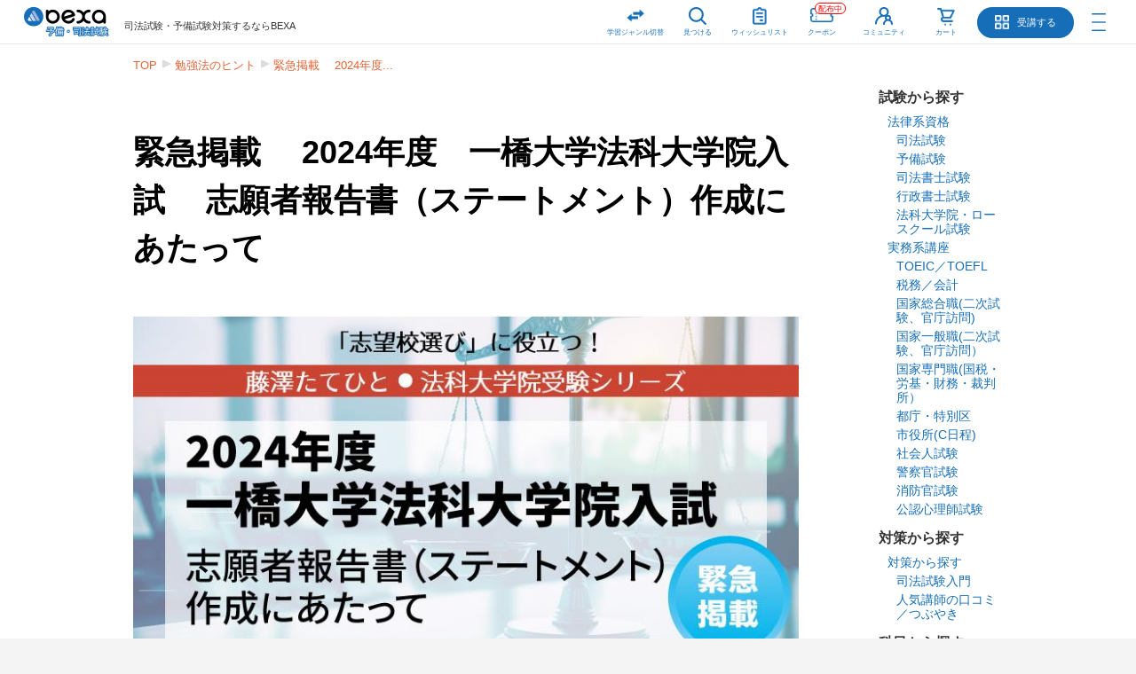

--- FILE ---
content_type: text/html; charset=UTF-8
request_url: https://bexa.jp/columns/view/701
body_size: 16821
content:
<!DOCTYPE html>
<html lang="ja">
<head>
	<meta charset="utf-8"/>	<title>緊急掲載　 2024年度　一橋大学法科大学院入試　 志願者報告書（ステートメント）作成にあたって - BEXA</title>
<meta name='description' content='出願期間が迫りましたので緊急掲載いたします。　2024年度　一橋大学法科大学院入試　志願者報告書（ステートメント）作成にあたって
' />
<link href="/favicon.ico?1695631258" type="image/x-icon" rel="icon"/><link href="/favicon.ico?1695631258" type="image/x-icon" rel="shortcut icon"/>
	<link rel="stylesheet" href="/css/swiper/swiper-bundle.min.css?1742052163"/>
	<link rel="stylesheet" href="/css/general.css?1762406818"/>
	<link rel="stylesheet" href="/css/general04_course.css?1765845267"/>
	<link rel="stylesheet" href="/css/general04_hf.css?1741540518"/>
	<link rel="stylesheet" href="/css/flickity.css?1627931998"/>
	<link rel="stylesheet" href="/css/courseview.css?1759191183"/>
	<link rel="stylesheet" href="/css/shinoudo.css?1726567014"/>

	<script src="/js/jquery-1.11.2.min.js?1627931928"></script>
	<script src="/js/global_navi_public.js?1671406422"></script>
	<script src="/js/consul_box.js?1671406438"></script>
	<script src="/js/course_navi.js?1671406395"></script>
	<script src="/js/accordion.js?1722414977"></script>
<script src="/js/column_view.js?1473083575"></script><script src="/js/autolink.js?1725347369"></script><script src="/js/ga4data_layer01.js?1762847805"></script><script src="/js/swiper/swiper-bundle.min.js?1742052152"></script><script src="/js/swiper.js?1746579113"></script><meta property="og:title" content="緊急掲載　 2024年度　一橋大学法科大学院入試　 志願者報告書（ステートメント）作成にあたって"><meta property="og:type" content="article"><meta property="og:description" content="出願期間が迫りましたので緊急掲載いたします。　2024年度　一橋大学法科大学院入試　志願者報告書（ステートメント）作成にあたって
"><meta property="og:url" content="https://bexa.jp/columns/view/701"><meta property="og:image" content="https://bexa.jp/upload/columns/701_2c3032821c6e02bc389574337f97fce7original.jpg"><meta name="twitter:card" content="summary_large_image" /><meta property="og:site_name" content="BEXA">
	<meta name="viewport" content="width=device-width, initial-scale=1.0">

<link rel="canonical" href="https://bexa.jp/columns/view/701" />

<!-- Google Tag Manager -->
<script>(function(w,d,s,l,i){w[l]=w[l]||[];w[l].push({'gtm.start':
    new Date().getTime(),event:'gtm.js'});var f=d.getElementsByTagName(s)[0],
    j=d.createElement(s),dl=l!='dataLayer'?'&l='+l:'';j.async=true;j.src=
    'https://www.googletagmanager.com/gtm.js?id='+i+dl;f.parentNode.insertBefore(j,f);
    })(window,document,'script','dataLayer','GTM-KLP4BS2');</script>
<!-- End Google Tag Manager -->

	

</head>

<body>

	<!-- Google Tag Manager (noscript) -->
	<noscript>
		<iframe src="https://www.googletagmanager.com/ns.html?id=GTM-KLP4BS2"
			height="0" width="0" style="display: none; visibility: hidden"></iframe>
	</noscript>
	<!-- End Google Tag Manager (noscript) -->

	<div class="grayBody2">
    	
<header>
	<div class="headerInner responsivLimit">
    	<a href="/" class="headerLogo"><img src="/img/logo01.png?1731280544" alt="BEXA予備・司法試験"/></a><div class="headerText">司法試験・予備試験対策するならBEXA</div>    	
    	<nav>
    		<ul class="headerNavi">
			<li><span class="headerNavi01 headerNavi10 headerNaviHamBtn">学習ジャンル切替</span></li>
			<li><a href="/courses/index/1" class="headerNavi01 headerNavi03">見つける</a></li>
    			<li><a href="/wishlists/" class="headerNavi01 headerNavi06">ウィッシュリスト<span class="headerNaviIcon06"></span></a></li>
    			<li><a href="/coupons/index/1" class="headerNavi01 headerNavi09">クーポン<span class="headerNaviIcon09 headerNaviIconReflection"></span><span class="headerNaviSale">配布中</span></a></li>
    			<li><a href="/commus/" class="headerNavi01 headerNavi04">コミュニティ</a></li>
    			<li><a href="/purchases/" class="headerNavi01 headerNavi07">カート</a></li>
    			<li><a href="/users/" class="headerNavi05">受講する</a></li>
    			<li><button class="headerNaviHamBtn"></button></li>
    		</ul>
    		<ul class="headerNavi headerNaviSp">
				<li><a href="#" class="headerNavi01 headerNavi10 headerNaviHamBtn">学習ジャンル切替</a></li>
				<li><a href="/coupons/index/1" class="headerNavi01 headerNavi09">クーポン<span class="headerNaviIcon09 headerNaviIconReflection"></span><span class="headerNaviSale">配布中</span></a></li>
    			<li><a href="/purchases/" class="headerNavi01 headerNavi07">カート</a></li>
    			<li><button class="headerNaviHamBtn"></button></li>
    		</ul>

    		<ul class="headerNavi headerBtmNavi">
    			<li><a href="/users/" class="headerNavi01 headerNavi08">受講する</a></li>
    			<li><a href="/wishlists/" class="headerNavi01 headerNavi06">ウィッシュリスト<span class="headerNaviIcon06"></span></a></li>
    			<li><a href="/commus/" class="headerNavi01 headerNavi04">コミュニティ</a></li>
    			<li><a href="/courses/index/1" class="headerNavi01 headerNavi03">見つける</a></li>
    		</ul>

    		<div class="headerHamWrap">
         		<div class="headerHamInner">
         			<div class="headerHamClose" id='headerHamClose'></div>

					<ul class="examNavi">
	<li><a href="/" class="examNavi01 examNaviNow">予備・司法試験</a></li>
	<li><a href="/biz/" class="examNavi02">BEXA biz</a></li>
</ul>
					
        			<ul class="headerHam">
         				<li><a href="/notifications/">お知らせ</a>        				<li><a href="/columns/index/1">勉強法のヒント</a>        				<li><a href="/wishlists/column/">お気に入り</a></li>
						        				<li><a href="/papers/">過去問INDEX</a></li>
						<li><a href="/strials/">短答過去問</a></li>
						        				<li><a href="/users/account/">アカウント管理</a>        				<li><a href="/purchases/past/">購入履歴</a></li>
        				<li><a href="/affiliates/">アフィリエイト</a></li>
            			            			<li><a href="/users/" class="headerNavLogin">ログイン</a></li>
            			            		</ul>
        		</div>
    		</div>
    	</nav>
    	<div class="overlay" id="overlay"></div>
	</div>
</header>


        
        <div class="contentsRs2">
                        
    		<div class="pContentsRes2">

        		<div class="breadCrumb">
	<ul>
		<li><a href="/">TOP</a></li>
	  		  		  <li><a href="/columns/index/1">勉強法のヒント</a></li>
		  	  		  		  <li><a class="breadNolink">緊急掲載　 2024年度...</a></li>
		  	  	</ul>
</div>
        		        		

	<link rel="stylesheet" href="/css/columnview.css?1759194876"/>
	<link rel="stylesheet" href="/css/colmarkdown.css?1725411282"/>

<div class="contents_pri columnWrap">
	<div class="contents">




		<h1 class="colViewH1">緊急掲載　 2024年度　一橋大学法科大学院入試　 志願者報告書（ステートメント）作成にあたって</h1>
<img src="/upload/columns/701_2c3032821c6e02bc389574337f97fce7original.jpg?1696385209" style="max-width:100%" alt=""/>



		<div id="columnBody">
				<div class="cousepage_block">
<h3 class="serial_title7"><span style="color:#FFFF00;"><span style="font-size:28px;">緊急掲載</span></span><br />
<span style="font-size:22px;">2024年度 一橋大学法科大学院入試<br />
志願者報告書（ステートメント）<br />
作成にあたって</span></h3>

<p style="text-align: center;"><strong><span style="color:#FF0000;">出願期間が迫っています。10月５日（木曜）～１０月１８日（水曜）ご注意ください‼</span> </strong></p>

<div style="margin:20px 0px 20px 50px;padding: 30px;background-color: rgb(210, 239, 250);"><span style="color:#000000;"><strong><span style="font-size:16px;">｜　目次</span></strong></span>

<p><a href="#１　過年度および2024年度ステートメント（自己推薦書）課題の分析"><strong>１ 過年度および2024年度ステートメント（自己推薦書）課題の分析</strong></a><br />
　　<a href="#（０）自己推薦書の提出に先立って">（０）自己推薦書の提出に先立って</a><br />
　　<a href="#（１）今年度と過去のステートメント課題文の変更点について">（１）今年度と過去のステートメント課題文の変更点について</a><br />
　　<a href="#（２）2024年度入試のステートメント課題文について">（２）2024年度入試のステートメント課題文について</a><br />
　　　　<a href="#ア．2024年度入試 ステートメント課題文（既習未修共通）">ア．2024年度入試 ステートメント課題文（既習未修共通）</a><br />
　　　　<a href="#イ．課題文の読解と分析">イ．課題文の読解と分析</a><br />
　　　　<a href="#ウ．書き方について（準備段階）">ウ．書き方について（準備段階）</a><br />
　　　　<a href="#エ．自己ＰＲする前提として、ロー側の求める人材像を必ず確認すること（準備）">エ．自己ＰＲする前提として、ロー側の求める人材像を必ず確認すること（準備）</a><br />
　　　　<a href="#オ．自己PRや志望動機に、結果論だけを根拠として説明しない（総論）">オ．自己PRや志望動機に、結果論だけを根拠として説明しない（総論）</a><br />
　　　　<a href="#カ．あれもこれも書こうとしない・趣旨一貫とした文章を書く（総論）">カ．あれもこれも書こうとしない・趣旨一貫とした文章を書く（総論）</a><br />
　　　　<a href="#キ．形容詞表現など、立証責任（burden of proof）が生じる語句を説明すること">キ．形容詞表現など、立証責任（burden of proof）が生じる語句を説明すること</a><br />
<br />
<a href="#２　参考解答例（合格者による『自己推薦書』）"><strong>２ 参考解答例（合格者による『自己推薦書』）</strong></a></p>

<p><a href="#３　基本データ"><strong>３ 基本データ</strong></a><br />
　　<a href="#（１）所在地">（１）所在地</a><br />
　　<a href="#（２）ア．入学に必要な諸費用（2023年度実績）と、イ．授業料等納付後に辞退する場合の入学費用償還請求の可否について">（２）ア．入学に必要な諸費用（2023年度実績）と、イ．授業料等納付後に辞退する場合の入学費用償還請求の可否について</a><br />
　　　　<a href="#ア．入学に必要な経費">ア．入学に必要な経費</a><br />
　　　　<a href="#イ．授業料等入学費用納付後に辞退する場合の入学費用償還請求について">イ．授業料等入学費用納付後に辞退する場合の入学費用償還請求について</a><br />
<br />
<a href="#４　出願時期・入試日程・出願方法"><strong>４ 出願時期・入試日程・出願方法</strong></a><br />
　　<a href="#（１）2022年度入試日程">（１）2024年度入試日程</a><br />
　　　　<a href="#ア．出願日">ア．出願日</a><br />
　　　　<a href="#イ．試験日">イ．試験日</a><br />
　　　　<a href="#ウ．合格発表日">ウ．合格発表日</a><br />
　　<a href="#（２）出願方法">（２）出願方法</a></p>

<p><a href="#結びに"><strong>結びに</strong></a></p>
</div>

<p>※「基本データ」「出願時期・入試日程・出願方法」は出願期間が迫っていることもあり、すでにご存じの方も多いと思いますので、後半に記載しました。</p>

<h4 class="serial_title8"><span style="font-size:18px;"><a id="１　過年度および2024年度ステートメント（自己推薦書）課題の分析" name="１　過年度および2024年度ステートメント（自己推薦書）課題の分析"></a>１　過年度および2024年度ステートメント（自己推薦書）課題の分析</span></h4>

<h5><span style="font-size:16px;"><a id="（０）自己推薦書の提出に先立って" name="（０）自己推薦書の提出に先立って"></a>（０）自己推薦書の提出に先立って</span></h5>

<p>　一橋大学法科大学院については、募集要項には自己推薦書が添付されていない。受験生らが、大学の指定する条件に従い、自己推薦書を作成する必要があるので注意が必要である。どんなに内容の良い自己推薦書を作成したとしても、形式不備で減点されては勿体ない。出願前に、自分の作成した自己推薦書が一橋大学法科大学院の指定する形式と違わないか、再度徹底していただきたい。（形式指定等の詳細については、2024年度法科大学院入試募集要項<a href="https://www.law.hit-u.ac.jp/lawschool/wp-content/uploads/2023/06/01_202306_hit_law_bosyu1.pdf">https://www.law.hit-u.ac.jp/lawschool/wp-content/uploads/2023/06/01_202306_hit_law_bosyu1.pdf</a>）</p>

<p>　なお、指定の書式を逸脱した自己推薦書や、添付資料に不備がある場合には減点される旨、募集要項に明記されている。</p>

<p>① 自己推薦書は 、同じものを3 部作成する。資料添付も同様である。<br />
② 自己推薦書が複数枚になる場合や添付資料をつける場合、ホッチキスで左上を綴じる（添付資料は自己推薦書とひとまとめにし、綴じる。）<br />
③ 外国語で書かれた証明書・文書をつける場合には日本語訳も添付する。<br />
④ 在籍していた学校における指導教員等による推薦状は提出不要。<br />
⑤ 自己推薦書に添付する書類で厳封されているものは開封して添付する。<br />
⑥ パソコン、ワープロ等を用いて自己推薦書を作成する場合は、A4 用紙 2 枚 （1 行 40 字&times;30 行／合計 2,400 字相当分）以内で作成する<br />
⑦自己推薦書の作成にあたっては、1枚目の1行目に「自己推薦書」と記載し、２行目に氏名を記載して、3 行目より書き始める。<br />
⑧手書きで自己推薦書を作成する場合、A4用紙400字詰め原稿用紙(横書き)6枚(合計2,400字相当分）以内で作成。１ 枚目の１ 行目に「自己推薦書」と記載、2 行目に氏名を記載、3 行目より書き始める。</p>

<h5><span style="font-size:16px;"><a id="（１）今年度と過去のステートメント課題文の変更点について" name="（１）今年度と過去のステートメント課題文の変更点について"></a>（１）今年度と過去のステートメント課題文の変更点について</span></h5>

<p>　昨年度と比較する限り、課題文の変更はない。<br />
また、筆者の知る限り過去数年間ステートメント課題に変更点はないように思える。そうだとしても、インターネット上のものなど過去のステートメントを参考にした場合、時には問いに答えていないステートメントが掲載されている場合もある。<br />
　あくまでも過去のデータは過去のものに過ぎないことを認識していただきたい。</p>

<h5><span style="font-size:16px;"><a id="（２）2024年度入試のステートメント課題文について" name="（２）2024年度入試のステートメント課題文について"></a>（２）2024年度入試のステートメント課題文について</span></h5>

<p class="hang-ind40"><span style="font-size:14px;">　<a id="ア．2024年度入試 ステートメント課題文（既習未修共通）" name="ア．2024年度入試 ステートメント課題文（既習未修共通）"></a>　<strong>ア．2024年度入試 ステートメント課題文（既習未修共通）</strong></span><br />
<strong>　自分が法科大学院に入学するのにふさわしいと考える理由、自分が魅力的な法曹になることができると考える理由など、自己のアピールポイントをこれまでの自己の経験、学業・社会活動などに基づいて記載してください</strong></p>

<p class="hang-ind40">　<a id="イ．課題文の読解と分析" name="イ．課題文の読解と分析"></a>　<span style="font-size:14px;"><strong>イ．課題文の読解と分析</strong></span><br />
　まず、課題文の要点を押さえる必要がある。<br />
　<u>この課題文を一言で纏めるのであれば「自己のアピールポイントを記載してください」というもの</u>である。なお、そのPRポイントは自己の経験や学業等に基づいて記載する必要がある。<br />
　つぎに、上記自己PRを補完する事実としては、<br />
　<strong>①自己が法科大学院へ入学するのに相応である人材であることの理由</strong>（なお一橋大学へ提出する『自己推薦書』である。その趣旨からしても、自己PRをするのは一橋大学法科大学院であり、一般の法科大学院へ自己推薦する理由を書いても、お門違いであることは言うまでもない（∵恋愛で例えてみるとわかりやすい。好きなクラスメイトの女の子に対して、クラスの女の子に共通する好きな理由を熱く語っても、趣旨が違うことはわかるはず&hellip;）。すなわち「一橋大学」法科大学院へ入学するのに相応な人材であることを含めて説明することになる）、<br />
　<strong>②自分が魅力的な法曹になることができる理由</strong>などを挙げることとなる。これについては課題文で指定されているとおりである。<br />
なお「など」と書いてあるからと言って、①②の問いには一切答えず、それ以外のことを書くというのは、これまたお門違いとなるので気を付けていただきたい。自己推薦書であり、課題を自由に作っても構わないという自由作文ではないということである。<br />
　<strong>自己PR型のステートメント</strong>となると、東京大学など主要法科大学院とは課題が異なるものであり、受験生は作成するのに一苦労するかと思われる。ぜひ早い段階から草稿を作成していただきたい。</p>

<p class="hang-ind40"><strong>　　<a id="ウ．書き方について（準備段階）" name="ウ．書き方について（準備段階）"></a><span style="font-size:14px;">ウ．書き方について（準備段階）</span></strong><br />
　一般的に、ステートメントについては①たとえば「～について」等と論題を記入したうえで、その問いについて答えていくパターンと、②論題などを書かずに、そのまま問いに答えていく形の２パターンがある。<br />
　①については、出題者の問いに正確に答えるという点で優れており、かつ課題文で問われている事項を受験生が書き落とすリスクを極力少なくすることが出来る。そのことから、①の形式で書くことをお薦めしている。<br />
ただし、以下のような注意点が挙げられる。一橋大学法科大学院のステートメントについては、問いの主題はあくまでも<u><strong>「自己のアピールポイントを記載してください」</strong></u>という問いである。そして、そのための間接事実や補助事実として自己の経験・学業・社会活動を用いるとともに、自己をアピールする内容として（又は関連付けて）、「自分が法科大学院に入学するのにふさわしいと考える理由」や「自分が魅力的な法曹になることができると考える理由」を書くことを大学側は求めている。<br />
　そのため、たとえば論題として①自己ＰＲ②法科大学院入学に相応な理由③魅力的な法曹になることができると考える理由などと分けてしまうと、出題者が求めている問いに正確に答えていないステートメントが完成する可能性が非常に高い。<br />
　繰り返すが<u><strong>あくまでも課題は「自己のアピールポイントを記載してください」</strong>であり、「一橋大学法科大学院を志望する理由」ではない。その点には細心の注意を払って、『自己推薦書』を作成して頂きたい。</u></p>

<p class="hang-ind40">　　　　なお、例年出題者の意図を把握せず、私立他校のステートメントをそのままコピー＆ペーストしたため、筆記試験（今年度の試験でいう１次試験）を通過しても、総合点が振るわず落とされるというケースが非常に多い。また一昨年では、３次試験まで進んだが、面接は及第点であるのに、ステートメントの評価が低い結果、総合点で不合格となったという事例も複数見受けられた<br />
　そのような結果にならないためにも、ステートメントでは問いを正確に把握することを第一に努めて欲しい。</p>

<p class="hang-ind40">　　<a id="エ．自己ＰＲする前提として、ロー側の求める人材像を必ず確認すること（準備）" name="エ．自己ＰＲする前提として、ロー側の求める人材像を必ず確認すること（準備）"></a><span style="font-size:14px;"><strong>エ．自己ＰＲする前提として、ロー側の求める人材像を必ず確認すること（準備）</strong></span><br />
　次に、自己ＰＲするのであれば、法科大学院側の求める人材像や、その特長を把握することは必須である。<br />
　一橋大学側は受験生に対し、自己ＰＲをする中で「自己が法科大学院へ入学するのに相応である人材であることの理由」を記載することを求めている。つまり、「あなたが入学することで、大学側にとって何がメリットとなるのか」「あなたは一橋大学にどのようなことを貢献できるのか」という、就職活動において企業が志願者に試す質問と同様のものを、皆さんに課しているのである。<br />
　これについては難しく考える必要はない。そして気を付けて頂きたいのは、<u><strong>自己ＰＲや相手への想いを伝えるならば、最低限相手のことを少しでも知ってください</strong></u>ということである。<br />
　まず、一橋大学法科大学院という相手のことを知るためのツールとして、一橋大学のホームページやパンフレットが存在している。そして、教育指針や育成方針（一橋大学法科大学院ではディプロマ・ポリシーと表記）が公表されている。<br />
　少なくとも、これらの事項については受験生各自で確認していただきたい。（なおこれらを確認することは、面接試験での問いを把握する・準備するうえでも非常に重要である。面接試験の詳細については後日の連載で言及する）</p>

<p class="hang-ind40">　　　　参考までに、以下では一橋大学が掲げるディプロマ・ポリシー等を引用する。（引用元：<a href="https://www.law.hit-u.ac.jp/lawschool/about/3_policy/">https://www.law.hit-u.ac.jp/lawschool/about/3_policy/</a>）</p>

<p class="hang-ind40">　　<u>・一橋大学法科大学院が掲げている法曹育成像</u><br />
「豊かな教養と市民的公共性を備えた、構想力ある専門人、理性ある革新者、指導力ある政治経済人を育成する。」との教育理念を受けて、社会の各分野において、法に関係する指導的役割を担うことのできる人材、幅広い教養を備えた公共的志操の高い法律家の育成を目指しています。これは、現在の日本社会が抱える法的課題を、法律家として、積極的に引き受け、それに対する解決策を、現状を十分に踏まえつつも、法の理念である正義の観点から、現状を評価し、場合によっては現状を打破する方向での革新的な構想を現実的な形で提案しうる人材の育成を目指しているということです。<br />
さらに具体化した目標として、<strong>（１）ビジネス法務に精通し、（２）広い国際的視野を持ち、（３）豊かな人権感覚を有する法律家の育成</strong>を目指しています。</p>

<p class="hang-ind40">　　<u>・一橋大学の教育理念と、専攻長による案内（抜粋）</u><br />
　一橋大学法科大学院は、<strong>ビジネス法務に精通し、広い国際的視野を持ち、豊かな人権感覚を有する法律家の育成を目的</strong>としています。そのために、千代田キャンパスにビジネスローコースを設け、また英語による授業※を含む国際系科目を充実させ、さらには人権クリニックを実施するなどの特色ある取組みを行っています。・・・（省略）<br />
（※筆者注：英語による授業とは、具体的には英米法（ネイティブによる英語による講義）や同教授によるゼミ、渉外英語（日本人による授業）が挙げられる。）<br />
　本学の教育は「自助」「公助」・・・。これららは大学として当然のことですが、それに加えて、<strong>学生同士が切磋琢磨して少人数の自主ゼミなどを組み、</strong>・・・<strong>一体となって学修を進める点（「共助」）に本学の大きな特徴</strong>があります。・・・・。<br />
上記の２つのトピックだけでも、受験生がステートメントを書く際のヒントが多く散りばめられている。しかし例年、これすら調べずにステートメントを書き、他のローのステートメントを提出した結果、点数がつかず、面接等で不合格となっているケースも散見される。<br />
　くどいようだが、少なくとも<strong>自己ＰＲをする上では、相手のことを知ろうとし、かつ相手にとっても魅力的な人物（受験生）であるよう映る必要がある。</strong>まずは相手を知り、自らが相手の求める（又は相手の足りない点を補うだけの）素養を有するのかきちんと検討したうえで、ステートメントを作成していただきたい。</p>

<p class="hang-ind40"><span style="font-size:14px;"><strong>　　<a id="オ．自己PRや志望動機に、結果論だけを根拠として説明しない（総論）" name="オ．自己PRや志望動機に、結果論だけを根拠として説明しない（総論）"></a>オ．自己PRや志望動機に、結果論だけを根拠として説明しない（総論）</strong></span><br />
　以下では、ステートメントにおいて仮に一橋大学法科大学院の魅力について言及しようとする場合に、注意すべき点について案内する。<br />
　相手のことを魅力的に映る（要は志望動機等）ことを説明するために、結果論だけを記載しないようにする必要がある。（なお、自己PRや志望動機等を主張するためには、法科大学院側はどのようなことを長所として考えているか等をきちんと把握する必要があるのは、項目エ．で既に述べた通りである）。<br />
　例えば一橋大学法科大学院の司法試験合格実績は秀でてている。そして、一橋大学では東京大学と異なり、未修１年次だけでなく２年次以降に開催される実務家弁護士による司法試験対策ゼミ（TAゼミ）や、与えられた演習問題を解答し教授らに採点して頂ける問題解決実践というカリキュラムが充実していることも、その要因として挙げられる。<br />
　しかし、合格実績を残しているのは、あくまでも法科大学院を修了した受験生が日ごろから一定程度以上の学力を身に着けていた・個別に勉強したからであり、予備校と異なり法科大学院教育が司法試験合格に直結するわけではない（特に短答式試験）。また、司法試験合格実績も年度によってある程度左右される。<br />
　そうすると、志望動機に「司法試験合格率が高いこと」と書いても、それは単に結果だけに注目しただけで、それならば「司法試験合格実績が低ければ一橋大学法科大学院を志望しないこととなる」「予備試験の累計合格率のほうが我が校より高いが、なぜ予備試験を志望しないのか」という疑問を採点官に生じさせてしまう。<br />
　そのため、結果論だけでは説得力に欠ける主張となるため、注意が必要である。<br />
　なお、それは法科大学院のステートメントに限ったものではない。<br />
　たとえば男性が異性を好きになったとして、異性から「どうして私を好きになったの（要は上記志望理由に相当する質問）」と聞かれたとしましょう。その際に、「あなたは弁護士で、その職業が好きだから（結果論）」と言っても、異性に対して何の説明にもなっていないし、そもそも弁護士である異性など無数にいるという疑問を抱かれるのは当然である。そして、適当な理由を思いついて告白していると思われかねない。<br />
　志望動機や自己PRをするのであれば、<strong>まずは相手のことをきちんと知ってほしい。</strong>そして、相手の見た目（司法試験合格実績や就職実績）だけでなく、<strong>ロースクールそのものにどのような長所や特長があるのか、しっかりと把握</strong>してほしい。</p>

<p class="hang-ind40"><strong><span style="font-size:14px;">　　<a id="カ．あれもこれも書こうとしない・趣旨一貫とした文章を書く（総論）" name="カ．あれもこれも書こうとしない・趣旨一貫とした文章を書く（総論）"></a>カ．あれもこれも書こうとしない・趣旨一貫とした文章を書く（総論）</span></strong><br />
　文字数が多いこともあってか、例年あれもこれも記載し、その結果読み手に対して説得的な文章が書けないケースが散見される。<br />
　<u><strong>読み手が一番知りたいのは具体的事実の内容や自慢ではなく、「その具体的事実についてあなたはどのように評価したのか、そこから何を学び・それがどう自己PRにつながり、ひいては一橋大ローにとって魅力的な人物であるとして説明できるのか」</strong></u>という点である。単に具体例を挙げるだけでは、読み手にとって「この志願者は事実を挙げるだけで、なにも考えられていない（想いがない）・説得的な文章を書けていない」と思われるだけである。<br />
　ロースクール入学後、または社会に出た際にも学ぶと思うが、事実は１つでも、それに対する評価や考え方・価値観は人それぞれである。それは論述式試験でも同じである。あてはめにおいて、事実だけを挙げて仮にその事実について何も説明をしなかった場合、それがどう主張や規範と対応するのか、何の説得力もない文章となってしまう。<br />
　（未修コース志願者には少しわかりにくいかもしれないが、以下では殺意の有無につき争われている仮の事案を例に挙げる。被告人宅から刃渡り16cmのナイフが見つかり、しかもそのナイフから被告人の指紋・被害者の血痕が検出されたとしよう。論述式試験においてその事実だけを記載しても、果たして殺意があったと認められる事情として&ldquo;評価できるのか&rdquo;未だに不明である（傷害の故意だったことも十分考える余地がある）。<br />
その事実から、例えば事件に使われたナイフの殺傷能力の高さを認定する（評価）ことを通して初めて殺意が認定される事情の一つとして考慮されることになるのである。〔その際は当然、経験則、また最終的には他の証拠（間接事実）などを挙げ、それらの事実を評価して初めて殺意が認定されることは言うまでもないが&hellip;〕）<br />
　<u>その事実からどのようなことを言えるか（評価）、そしてそれが最終的に自らの主張とどう繋がるのか（一貫性）を意識してステートメントを作成してほしい。</u></p>

<p class="hang-ind40"><strong><span style="font-size:14px;">　　<a id="キ．形容詞表現など、立証責任（burden of proof）が生じる語句を説明すること" name="キ．形容詞表現など、立証責任（burden of proof）が生じる語句を説明すること"></a>キ．形容詞表現など、立証責任（burden of proof）が生じる語句を説明すること</span></strong><br />
　ここは、『慶應義塾大学法科大学院ステートメント対策講座』を受講した方であれば、総論編で案内した通りの内容である。また、小論文の講座だけでなく、日々のゼミでも案内しているとおり、これは法律論述式試験で問題となる「条文の解釈」、すなわち「なぜ論証や定義が存在するのか」という点と共通する事項である。<br />
　まず、設問を読み解くと「魅力的な法曹」、「入学するのに相応しい」など、形容詞表現ないし、人によって結論（評価）が異なる表現が用いられている。このような表現については、<strong>具体的にどのような法曹が</strong>「魅力的なのか」、<strong>どういった人材が</strong>「入学するのに相応しいか」を適切に記す必要がある。そしてこれができてこそ、初めて「論理的な力を有する者が作成した文章（&times;作文）」であり、かつステートメントを通じて、法曹としての資質・素養をＰＲできることとなる。</p>

<p class="hang-ind40">　　　　たとえば、「１か月に20件の案件を処理する弁護士」という法曹がいたとしよう。<br />
　この場合、ある人にとっては「そのような速度で案件処理できるなんて、効率的に事務処理ができ、素晴らしい。魅力的だ」と映るかもしれない。<br />
　他方で「その案件で月２０件の処理数は遅すぎる。魅力的ではない」と評価する方や、「そんな早いスピードで事務処理しているなんて、依頼者との意思疎通ができていないのではないか。依頼者に寄り添う法曹とはかけ離れているため、魅力的ではない」と評価する人もいるであろう。<br />
　つまり、<strong>事実は１つでも、それに対する評価・結論（感想）は人それぞれ</strong>ということである。<br />
だからこそ、<strong>受験生が「魅力的だ」と主張したのであれば、「なぜそのような法曹が魅力的であるのか」ということを立証</strong>しなければならない（これを、「Burden of proof{立証責任}」という。なお、なにも法律用語だけに用いる用語ではなく、英語でも普通に用いる用語ないし概念である）。</p>

<p>　　　　以上をまとめると、以下の通りとなる。なお、法科大学院に相応であることの説明は、内容が重複するため割愛する。</p>

<p>　　　①まずは、どういう法曹が「魅力的」であるのかを主張すること（主張・定義）<br />
　　　➁なぜそれが魅力的であるのか、理由付けを行うこと（世間一般的理由付け）<br />
　　　③自分自身がその魅力的な法曹となる資質・素養を有しているのか、具体的事実を挙げること（あてはめ）<br />
　　　④そこから、その事実からいえる評価、小結論（例：したがって、私は魅力的な法曹になることができるといえる）を導くこと。</p>

<h4 class="serial_title8"><span style="font-size:18px;"><a id="２　参考解答例（合格者による『自己推薦書』）" name="２　参考解答例（合格者による『自己推薦書』）"></a>２　参考解答例（合格者による『自己推薦書』）</span></h4>

<p>　<strong>別添資料</strong>では、一橋大学法科大学院修了者より使用許諾を得られた自己推薦書を添付した。論理力・文章力という点ではこのステートメントは合格水準にある。</p>

<p style="text-align: center;"><a href="https://bexa.jp/upload/materials/780_2b0b70421decf02d5462a5a1ac7053ea.pdf">【添付資料】（藤澤_添削コメント付き一橋大学合格者答案（ステメン））は⇩⇩コチラから</a></p>

<p style="text-align: center;"><a href="https://bexa.jp/upload/materials/780_2b0b70421decf02d5462a5a1ac7053ea.pdf"><img alt="" src="/js/kcfinder/upload/images/%E7%AD%94%E6%A1%88%E7%94%BB%E5%83%8F%281%29.jpg" style="width: 721px; height: 226px;" /></a></p>

<p style="text-align: center;"><a href="https://bexa.jp/upload/materials/780_2b0b70421decf02d5462a5a1ac7053ea.pdf">https://bexa.jp/upload/materials/780_2b0b70421decf02d5462a5a1ac7053ea.pdf</a></p>

<p>　他方で例年、誤って『志望理由』を書いてしまう人がいる（そしてそのような合格者（または３次面接不合格者）ステートメントも出回っているのも事実である）。事実、このステートメントについても、（合格したから良いものの）、途中から問いでは聞かれていない志望理由を書いてしまっている。<br />
　皆さんには「合格者ステートメント」であっても完全解答ではないことを理解していただきたく、今回このようなステートメントを添付した。なお、赤字のコメント部分で、きちんと解説をし、加えて修正線を引いているので安心をしていただきたい。<br />
　もちろん、合格者のステートメントであっても、誤りを読み解ける力さえ皆さんにあれば、良い点は吸収することができる（今回でいえば論理力）<br />
そのため、全てを鵜呑みにせず、ではどの点を吸収すればよいのか、本稿解説および私の合格者ステートメントへの添削を基に、ぜひ目利きを鍛えていただきたい。</p>

<p>　一橋大学法科大学院のステートメント課題については、問いを正確に把握すること、立証責任が生じている設問文言に対してきちんと説明をする必要があることを含めて、極めて難易度は高いことは否めない。<br />
　他方で難易度が高いということは、きちんと問いを分析し、正確に答えるだけで、ステートメントの評価は相対的に高くなる。</p>

<h4 class="serial_title8"><span style="font-size:18px;"><a id="３　基本データ" name="３　基本データ"></a>３　基本データ</span></h4>

<h5 class="hang-ind40"><span style="font-size:16px;"><a id="（１）所在地" name="（１）所在地"></a>（１）所在地</span></h5>

<p>　　　東京都国立市中２―１ 一橋大学マーキュリータワー棟内<br />
　　　※上記施設は東キャンパス内にある</p>

<h5 class="hang-ind40"><span style="font-size:16px;"><a id="（２）ア．入学に必要な諸費用（2023年度実績）と、イ．授業料等納付後に辞退する場合の入学費用償還請求の可否について" name="（２）ア．入学に必要な諸費用（2023年度実績）と、イ．授業料等納付後に辞退する場合の入学費用償還請求の可否について"></a>（２）ア．入学に必要な諸費用（2023年度実績）と、イ．授業料等納付後に辞退する場合の入学費用償還請求の可否について</span></h5>

<p class="hang-ind60">　　　<a id="ア．入学に必要な経費" name="ア．入学に必要な経費"></a>ア．入学に必要な経費<br />
・第１次入学手続：入学金282,000 円<br />
・第２次入学手続：授業料804,000円<br />
&rarr;国立大学法人が設立する法科大学院の場合、入学金と授業料については各校一律にする傾向にある（その他諸経費については別）。各校の詳細については、BEXAにて連載中の記事（<a href="https://bexa.jp/columns/view/433">https://bexa.jp/columns/view/433</a>）３.(２)項目のリンク先を参照願いたい。</p>

<p class="hang-ind60">　　　<a id="イ．授業料等入学費用納付後に辞退する場合の入学費用償還請求について" name="イ．授業料等入学費用納付後に辞退する場合の入学費用償還請求について"></a>イ．授業料等入学費用納付後に辞退する場合の入学費用償還請求について<br />
・例：予備試験に最終合格したため、辞退する場合<br />
&rarr;所定の方法により入学辞退の手続きをすれば、入学金を除くすべての入学に関する費用は受験生に返還される。</p>

<h4 class="serial_title8"><span style="font-size:18px;"><a id="４　出願時期・入試日程・出願方法" name="４　出願時期・入試日程・出願方法"></a>４　出願時期・入試日程・出願方法</span></h4>

<h5><span style="font-size:16px;">　　　<a id="（１）2022年度入試日程" name="（１）2022年度入試日程"></a>（１）2024年度入試日程</span></h5>

<p class="hang-ind60">　　　<a id="ア．出願日" name="ア．出願日"></a>ア．出願日<br />
<span style="color:#FF0000;"><strong>2023年10月５日（木曜）～１０月１８日（水曜）＊当日消印有効</strong></span></p>

<p class="hang-ind60">　　　<a id="イ．試験日" name="イ．試験日"></a>イ．試験日<br />
法学既習者コース：2023年11月11日（土曜）、面接同年12月10日（日曜）<br />
法学未修者コース：2023年11月11日（土曜）、面接同年12月9日（土曜）<br />
&rarr;現在、追試験など特別措置を講じる予定はない（10月３日現在）</p>

<p class="hang-ind60">　　　<a id="ウ．合格発表日" name="ウ．合格発表日"></a>ウ．合格発表日<br />
１次選抜（筆記）：2023年12月&nbsp; &nbsp;7日（木曜）<br />
２次選抜（面接）：2023年12月22日（金曜）<br />
&nbsp;&rarr;昨年度を踏襲し、今年度についても年内に合格発表を行う予定である。</p>

<h5 class="hang-ind60"><span style="font-size:16px;"><a id="（２）出願方法" name="（２）出願方法"></a>（２）出願方法</span></h5>

<p class="hang-ind60">　　　　　今年度についてもWEB出願登録を経たうえでの、郵送出願となる。慶応義塾大学法科大学院入学者選抜の出願方法と類似する形式で、出願期間内に①大学院WEBページでの出願登録②検定料の納入（検定料不要の場合を除く）③必要書類の郵送という過程を経て正式に出願となる。<br />
　なお出願等詳細について、皆さまのお手元、又はホームページに公開されている一橋大学法科大学院『募集要項』を参照願います<a href="https://www.law.hit-u.ac.jp/lawschool/wp-content/uploads/2023/06/01_202306_hit_law_bosyu1.pdf">https://www.law.hit-u.ac.jp/lawschool/wp-content/uploads/2023/06/01_202306_hit_law_bosyu1.pdf</a></p>

<h4 class="serial_title8"><span style="font-size:18px;"><a id="結びに" name="結びに"></a>結びに</span></h4>

<p class="hang-ind60">　今回の掲載や合格者ステートメントを参考にし、より良いステートメントを作成していただければ、筆者藤澤としても嬉しい限りです。</p>

<p>　ＢＥＸＡ連載もはや４年目に入ろうとしています。そして始めた当初は私しか法科大学院入試指導者・分析者としていない状況であったが、近年（内容の正確性はともかく）後続者が見様見真似で出てきていることは非常に嬉しい限りです。</p>

<p>　連載当時は業界の先駆者であった私が、今や古株となりつつあるが、それでも私の連載がかつての受験生だけでなく、昨今の受験生にとってもより良いステートメント作成の糧になるのであれば、こんなに嬉しいことはありません。<br />
　ぜひ受験生はこの連載を有効活用し、書類点に自信を持ったうえで入学者選抜試験に臨んで欲しいと切に思っています。<br />
<br />
　がんばってください、応援しています。</p>

<p style="text-align: right;">2023年10月 藤澤たてひと</p>
</div>

<p>　※『（仮称）志願者向け　一橋大学法科大学院　最新就職力分析（75期をデータにして）』については別途10月後半頃に連載予定です。</p>

					</div>








<p style="margin-top: 50px;">
			<b>2023年10月4日</b> &nbsp;
		<a href="/lecturers/view/65">藤澤たてひと</a>　
	</p>


		<div class="right">
			<p>
				役に立った：<b>1</b>
			</p>
		</div>



<div class="share">
	<ul>
		<li class="facebook"><a href="http://www.facebook.com/share.php?u=https://bexa.jp/columns/view/701" onclick="window.open(this.href, 'FBwindow', 'width=650, height=450, menubar=no, toolbar=no, scrollbars=yes'); return false;"><img src="/img/facebook_share.png?1472203258" alt="Facebookでシェア"/></a>
		</li>
		<li class="twitter"><a
			href="http://twitter.com/share?url=https://bexa.jp/columns/view/701&text=緊急掲載　 2024年度　一橋大学法科大学院入試　 志願者報告書（ステートメント）作成にあたって"
			target="_blank"><img src="/img/twitter_share.png?1732517587" alt="Twitterでシェア"/></a>
		</li>
	</ul>
</div>

<p class="center">
<a href="/columns/useful/701" class="buttonB">役に立った</a> <a href="/columns/favorite/701" class="buttonB">お気に入り登録</a>		</p>

</div>
</div>


<div class="contents_sco columnWrap">
			<div class="seConCol">
		<h3>試験から探す</h3>
		<ul class="seConCat">
					<li><a href="/columns/cscat/23">法律系資格</a>			<ul>
							<li><a href="/columns/ctag/54">司法試験</a></li>
							<li><a href="/columns/ctag/55">予備試験</a></li>
							<li><a href="/columns/ctag/73">司法書士試験</a></li>
							<li><a href="/columns/ctag/56">行政書士試験</a></li>
							<li><a href="/columns/ctag/76">法科大学院・ロースクール試験</a></li>
						</ul>
			</li>
					<li><a href="/columns/cscat/24">実務系講座</a>			<ul>
							<li><a href="/columns/ctag/51">TOEIC／TOEFL</a></li>
							<li><a href="/columns/ctag/52">税務／会計</a></li>
							<li><a href="/columns/ctag/67">国家総合職(二次試験、官庁訪問)</a></li>
							<li><a href="/columns/ctag/68">国家一般職(二次試験、官庁訪問）</a></li>
							<li><a href="/columns/ctag/69">国家専門職(国税・労基・財務・裁判所）</a></li>
							<li><a href="/columns/ctag/70">都庁・特別区</a></li>
							<li><a href="/columns/ctag/71">市役所(C日程)</a></li>
							<li><a href="/columns/ctag/72">社会人試験</a></li>
							<li><a href="/columns/ctag/74">警察官試験</a></li>
							<li><a href="/columns/ctag/75">消防官試験</a></li>
							<li><a href="/columns/ctag/110">公認心理師試験</a></li>
						</ul>
			</li>
				</ul>
	</div>
		<div class="seConCol">
		<h3>対策から探す</h3>
		<ul class="seConCat">
					<li><a href="/columns/cscat/75">対策から探す</a>			<ul>
							<li><a href="/columns/ctag/127">司法試験入門</a></li>
							<li><a href="/columns/ctag/130">人気講師の口コミ／つぶやき</a></li>
						</ul>
			</li>
				</ul>
	</div>
		<div class="seConCol">
		<h3>科目から探す</h3>
		<ul class="seConCat">
					<li><a href="/columns/cscat/4">過去問解説・答案集</a>			<ul>
						</ul>
			</li>
					<li><a href="/columns/cscat/11">民事系</a>			<ul>
							<li><a href="/columns/ctag/9">民法</a></li>
							<li><a href="/columns/ctag/10">民事訴訟法</a></li>
							<li><a href="/columns/ctag/11">商法・会社法</a></li>
						</ul>
			</li>
					<li><a href="/columns/cscat/12">公法系</a>			<ul>
							<li><a href="/columns/ctag/7">憲法</a></li>
							<li><a href="/columns/ctag/8">行政法</a></li>
						</ul>
			</li>
					<li><a href="/columns/cscat/13">刑事系</a>			<ul>
							<li><a href="/columns/ctag/12">刑法</a></li>
							<li><a href="/columns/ctag/13">刑事訴訟法</a></li>
						</ul>
			</li>
					<li><a href="/columns/cscat/18">選択科目</a>			<ul>
							<li><a href="/columns/ctag/14">経済法</a></li>
							<li><a href="/columns/ctag/15">労働法</a></li>
							<li><a href="/columns/ctag/16">倒産法</a></li>
							<li><a href="/columns/ctag/17">知的財産法</a></li>
							<li><a href="/columns/ctag/18">租税法</a></li>
							<li><a href="/columns/ctag/19">国際私法</a></li>
							<li><a href="/columns/ctag/20">国際公法</a></li>
							<li><a href="/columns/ctag/21">環境法</a></li>
						</ul>
			</li>
				</ul>
	</div>
		<div class="seConCol">
		<h3>一般記事</h3>
		<ul class="seConCat">
					<li><a href="/columns/cscat/7">瀬本　博一『弁護士「新時代へのマーケティング」講座』</a>			<ul>
							<li><a href="/columns/ctag/60">ビジネスモデルの神様が伝授する「儲かるしくみ」</a></li>
						</ul>
			</li>
					<li><a href="/columns/cscat/30">５０代・６０代から始めるキャリアアップ</a>			<ul>
						</ul>
			</li>
					<li><a href="/columns/cscat/31">合格体験記</a>			<ul>
							<li><a href="/columns/ctag/77">予備試験・司法試験｜合格体験記</a></li>
						</ul>
			</li>
					<li><a href="/columns/cscat/32">受験生の悩みや苦しさに共感し背中をそっと押す</a>			<ul>
							<li><a href="/columns/ctag/78">司法試験cafe room at BEXA</a></li>
						</ul>
			</li>
					<li><a href="/columns/cscat/33">法科大学院・ロースクールを選ぶ</a>			<ul>
							<li><a href="/columns/ctag/79">藤澤たてひとの法科大学院受験シリーズ </a></li>
						</ul>
			</li>
					<li><a href="/columns/cscat/38">アジャイル学習</a>			<ul>
							<li><a href="/columns/ctag/99">アジャイル学習方法</a></li>
							<li><a href="/columns/ctag/100">一元化教材</a></li>
						</ul>
			</li>
					<li><a href="/columns/cscat/39">論文試験・合格答案レクチャー</a>			<ul>
							<li><a href="/columns/ctag/101">A答案とC答案</a></li>
						</ul>
			</li>
				</ul>
	</div>
		<div class="seConCol">
		<h3>資格情報</h3>
		<ul class="seConCat">
					<li><a href="/columns/cscat/8">司法試験</a>			<ul>
						</ul>
			</li>
					<li><a href="/columns/cscat/9">予備試験</a>			<ul>
						</ul>
			</li>
					<li><a href="/columns/cscat/10">行政書士試験</a>			<ul>
						</ul>
			</li>
				</ul>
	</div>
		<div class="seConCol">
		<h3>BEXAニュース</h3>
		<ul class="seConCat">
					<li><a href="/columns/cscat/2">イベント情報</a>			<ul>
							<li><a href="/columns/ctag/128">最新セール</a></li>
							<li><a href="/columns/ctag/129">終了したセール</a></li>
						</ul>
			</li>
				</ul>
	</div>
		<div class="seConCol">
		<h3>司法試験・予備試験情報</h3>
		<ul class="seConCat">
					<li><a href="/columns/cscat/6">司法試験・予備試験の勉強方法</a>			<ul>
						</ul>
			</li>
				</ul>
	</div>
	</div>

        	</div>
    	</div>


		<div class="footerWrap">
    <div class="footer">
    	<a href="/" class="footerLogo"><img src="/img/general04/logo04.png?1671409706" alt="司法試験のBEXA"/></a>
    	<div class="footerMenu">
    		<ul class="footerNavi">
	<li><a href="/abouts/v/bexa">BEXAのミッション</a></li>
	<li><a href="/abouts/v/legaldescription/">特定商取引法に基づく表示</a></li>
	<li><a href="/abouts/v/privacy/">プライバシーポリシー</a></li>
	<li><a href="/abouts/v/rule/">利用規約</a></li>
	<li><a href="/abouts/v/guidance">ご利用方法</a></li>
	<li><a href="/contacts/">お問い合わせ</a></li>
	<li><a href="/lecapps/">講師募集</a></li>
		<li><a href="/questions/">質問アーカイブ</a></li>
		<li><a href="https://company.bexa.jp/" target="_blank">株式会社BEXA</a></li>
</ul>

    	</div>
    	<div class="copyright">
    		Copyright &copy; 2026 BEXA All rights reserved.
    	</div>
    </div>
</div>	</div>
</body>
</html>


--- FILE ---
content_type: text/css
request_url: https://bexa.jp/css/general.css?1762406818
body_size: 40740
content:
@charset "utf-8";

* {
	box-sizing: border-box;
}

html,
body,
ul,
ol,
li,
h1,
h2,
h3,
h4,
h5,
h6,
p,
form,
input,
div {
	margin: 0;
	padding: 0;
}

/*************************************/
/* レイアウト */
/*************************************/
html {
	height: 100%;
	background: #5b8fc7;
}

body {
	background: #fff;
	min-width: 1130px;
	color: #555;
	font-family: "メイリオ", Meiryo, "ヒラギノ角ゴ Pro W3", "Hiragino Kaku Gothic Pro",
		"ＭＳ　Ｐゴシック", "MS P Gothic", sans-serif;
	font-size: 14px;
	line-height: 1.8;
	-webkit-text-size-adjust: 100%;
}

h1 {
	font-size: 25px;
	color: #333;
	margin: 10px 0;
	font-weight: bold;
}

h2 {
	color: #5b8fc7;
	font-size: 25px;
	margin: 30px 0 10px 0;
}

a {
	text-decoration: none;
	color: #4eb7c0;
	transition: all .1s;
}

a:link {
	color: #e26436;
	;
}

a:visited {
	color: #e26436;
	;
}

a:hover {
	color: #ffa100;
	;
	text-decoration: none;
}

a:active {
	color: #ffa100;
	;
}

a img:hover {
	opacity: 0.8;
}

a.button,
a.buttonS,
a.buttonB {
	color: #fff;
	background: #e26436;
	padding: 6px 20px 5px 20px;
	margin: 1px 1px;
	border-radius: 3px;
	min-width: 60px;
	font-size: 14px;
	line-height: 27px;
	display: inline-block;
	text-align: center;
	box-shadow: 1px 1px 1px 1px rgba(0, 0, 0, 0.05), inset 0px -15px 15px 0px rgba(0, 0, 0, 0.05), inset 0px 15px 15px 0px rgba(255, 255, 255, 0.05);
	border: 1px solid #e26436;
}

a.buttonS {
	padding: 4px 8px 2px 8px;
	min-width: 30px;
	font-size: 14px;
	line-height: 1.7;
}

a.buttonB {
	padding: 10px 30px 8px 30px;
	min-width: 200px;
	font-size: 18px;
	line-height: 1.7;
}

a.button:hover,
a.buttonS:hover,
a.buttonB:hover {
	background: #9c3a16;
	text-decoration: none;
}

a.buttonN {
	background: #eee;
	color: #555;
	font-weight: normal;
	border: 1px solid #ccc;
}

a.buttonN:hover {
	background: #4A95CA;
	color: #fff;
}

a.buttonN.disabled {
	background: #555;
	color: #fff;
	cursor: default;
}

.structure {
	width: 1130px;
	min-width: 360px;
	padding: 0 10px 0 130px;
	margin: 0 auto;
}

.bgContents {
	background-image: url("../img/general03/structure_bg.png");
	background-position: center -100px;
	background-repeat: repeat-y;
	background-attachment: fixed;
	background-size: 472px auto;
	background-color: #f2f2f2;
	overflow: hidden;
}

.grayBody {
	background: #f4f4f4;
}

.grayBody2 {
	background: #fff;
}

p {
	margin: 1rem 0;
}

.nodisplaySpInline {
	display: inline;
}

.nodisplayPcInline {
	display: none;
}

.nodisplaySpBlock {
	display: block;
}

.nodisplayPcBlock {
	display: none;
}

.movieCol {
	position: relative;
	padding-bottom: 56.25%;
	padding-top: 30px;
	height: 0;
	overflow: hidden;
}

.movieCol iframe {
	position: absolute;
	top: 0;
	left: 0;
	width: 100%;
	height: 100%;
}

.contents {
	padding-bottom: 50px;
}

.narrowContents {
	width: 500px;
	margin: 0 auto;
}

.contents_pri {
	width: 790px;
	float: left;
}

.contents_sco {
	float: right;
	width: 180px;
}

.bgCol,
.bgColW {
	background: #F3F2ED;
	padding: 10px 20px;
	border-radius: 5px;
	margin: 10px 0 20px 0;
}

.bgColW {
	background: #fff;
}

.smallText {
	font-size: 12px;
}

.bigText {
	font-size: 25px;
}

.topWrap {
	min-height: 340px;
}

.topWrapMovie {
	min-height: 150px;
}

a.topWrapAllBtn {
	font-size: 18px;
	float: right;
	color: #5b8fc7;
	font-weight: bold;
}

.input.text,
.input.select,
.input.radio {
	display: inline-block;
}

img.border {
	border: 1px solid #aaa;
}

p {
	margin: 10px 0;
}

.caution {
	color: #ff0000;
}

.anchorDiv {
	display: inline-block;
	position: relative;
	width: 0px;
}

.anchor {
	position: absolute;
	top: -100px;
}

.bg {
	color: #fff;
	background: #4596ca;
	padding: 1px 10px 0 10px;
	border-radius: 3px;
	display: inline-block;
}

ul {
	list-style-type: disc;
	list-style-position: outside;
	padding-left: 20px;
}

ul li {
	margin: 0;
	padding: 0;
}

ol li {
	margin-left: 40px;
	list-style-position: outside;
}

big,
.bigText {
	font-size: 130%;
	font-weight: bold;
}

.minText {
	font-size: 10px;
}

.clearfix {
	overflow: hidden;
}

.clearboth {
	clear: both;
}

.center {
	text-align: center;
}

.block {
	display: inline-block;
}

.input.checkbox {
	display: inline-block;
}

.right {
	float: right;
}

.left {
	float: left;
}

.rightText {
	text-align: right;
}

.leftText {
	text-align: left;
}

.breakWord {
	word-wrap: break-word;
}

.nodisplay {
	display: none;
}

.marginTop {
	margin-top: 10px;
}

.marginBottom {
	margin-bottom: 50px;
}

.noWrap {
	white-space: nowrap;
}

blockquote {
	background-color: #ddd;
	padding: 1.2em 1em;
	position: relative;
}

blockquote:before {
	content: "“";
	font-size: 600%;
	line-height: 1em;
	font-family: "ＭＳ Ｐゴシック", sans-serif;
	color: #999;
	position: absolute;
	left: 0;
	top: 0;
}

blockquote:after {
	content: "”";
	font-size: 600%;
	line-height: 0em;
	font-family: "ＭＳ Ｐゴシック", sans-serif;
	color: #999;
	position: absolute;
	right: 0;
	bottom: 0;
}

.cautionCol {
	border: 1px solid #faa;
	border-radius: 10px;
	padding: 10px 20px;
	margin: 10px 0;
}

.lineBlockWrap {
	border: 1px solid #aaa;
	border-bottom: none;
}

.lineBlock {
	border-bottom: 1px solid #aaa;
	padding: 20px;
}

::placeholder {
	color: #bbb;
}

@media only screen and (max-width: 768px) {
	body {
		min-width: 680px;
		font-size: 22px;
	}

	.structure {
		width: 680px;
		padding: 0 20px 0 20px;
	}

	.contents {
		padding-bottom: 50px;
	}

	.narrowContents {
		width: auto;
		margin: 0;
	}

	.contents_pri,
	.contents_sco {
		width: auto;
		float: none;
	}

	h1 {
		font-size: 28px;
	}

	h2 {
		font-size: 26px;
	}

	h3 {
		font-size: 24px;
	}

	img {
		max-width: 100%;
	}

	.nodisplaySpInline {
		display: none;
	}

	.nodisplayPcInline {
		display: inline;
	}

	.nodisplaySpBlock {
		display: none;
	}

	.nodisplayPcBlock {
		display: block;
	}

	.rightImg {
		margin-left: 0px;
		float: none;
	}

	.leftImg {
		margin-right: 0px;
		float: none;
	}

	.smallText {
		font-size: 15px;
	}

	.NP {
		padding: 0;
	}

	.colHalfLeft,
	.colHalfRight {
		width: auto;
		float: none;
	}

	.colHalfLeftInner,
	.colHalfRightInner {
		padding: 0 0 20px 0;
	}

	.seConCol {
		width: 200px;
		float: left;
	}

	a.button,
	a.buttonS,
	a.buttonB {
		padding: 5px 30px 3px 30px;
		min-width: 100px;
		font-size: 20px;
	}

	a.buttonS {
		padding: 4px 15px 2px 15px;
		min-width: 60px;
		font-size: 18px;
		line-height: 1.8;
	}

	a.buttonB {
		padding: 8px 40px 5px 40px;
		min-width: 150px;
		font-size: 22px;
		line-height: 1.8;
	}
}

/*************************************/
/* フォーム */
/*************************************/
.submitDiv {
	margin: 20px 0;
	text-align: center;
}

/* iOSでのデフォルトスタイルをリセット */
input[type="submit"],
input[type="button"] {
	border-radius: 0;
	-webkit-box-sizing: content-box;
	-webkit-appearance: button;
	appearance: button;
	border: none;
	box-sizing: border-box;
	cursor: pointer;
}

input[type="submit"]::-webkit-search-decoration,
input[type="button"]::-webkit-search-decoration {
	display: none;
}

input[type="submit"]::focus,
input[type="button"]::focus {
	outline-offset: -2px;
}

.submit {
	text-align: center;
	padding: 10px 0;
	margin: 0;
	display: inline-block;
}

form {
	display: block;
}

form.inline {
	display: inline-block;
}

textarea {
	width: 90%;
	max-width: 90%;
}

input[type=text],
textarea,
input[type=password],
input[type=file],
select {
	padding: 7px 10px;
	line-height: 24px;
	margin: 2px 0;
	border: 1px solid #aaa;
	color: #633207;
	border-radius: 3px;
	vertical-align: middle;
	font-size: 20px;
	margin: 2px 0;
}

input[type=text].min,
input[type=password].min {
	width: 30px;
}

input[type=text].short,
input[type=password].short {
	width: 100px;
}

input[type=text].middle,
input[type=password].middle {
	width: 200px;
}

input[type=text].long,
input[type=password].long {
	width: 300px;
}

input[type=text].vlong,
input[type=password].vlong {
	width: 600px;
}

input[type=text]:focus {
	outline: 0;
	border: 1px solid #62a3e8;
}

input[type=submit],
input[type=button],
button {
	background: #e26436;
	border: 1px solid #e26436;
	box-shadow: 1px 1px 1px 1px rgb(0 0 0/ 5%), inset 0px -15px 15px 0px rgb(0 0 0/ 5%), inset 0px 15px 15px 0px rgb(255 255 255/ 5%);
	color: #fff;
	margin: 1px;
	padding: 6px 20px 5px 20px;
	border-radius: 3px;
	line-height: 27px;
	min-width: 100px;
	font-size: 15px;
	outline: none;
	font-family: "メイリオ", Meiryo, "ヒラギノ角ゴ Pro W3", "Hiragino Kaku Gothic Pro",
		"ＭＳ　Ｐゴシック", "MS P Gothic", sans-serif;
}

input[type=submit]:hover,
input[type=button]:hover,
button:hover {
	background: #9c3a16;
	color: #fff;
	cursor: pointer;
}

input[type=submit]:disabled,
button:disabled {
	background-color: #dcdcdc;
	border: 1px solid #dcdcdc;
	color: #555;
	cursor: default;
}

input[type=submit].small,
button.small {
	padding: 2px 8px 2px 8px;
	min-width: 50px;
	font-size: 14px;
}

input[type=submit].middle,
button.middle {
	padding: 6px 10px 5px 10px;
	min-width: 70px;
	font-size: 15px;
	border: 1px solid #e26436;
}

input[type=submit].big,
input[type=button].big,
button.big {
	padding: 10px 30px 8px 30px;
	min-width: 200px;
	font-size: 18px;
	line-height: 1.7;
}

input[type=submit].cautionBtn,
button.cautionBtn {
	background: #3cb371;
}

select:focus {
	border: 1px solid #633207;
	outline: 0;
}

input[type=file] {
	width: 205px;
	font-size: 12px;
}

input[type=text]:hover,
textarea:hover,
fieldset:hover {
	border: 1px #633207 solid;
}

input[type=text].max {
	width: 100%;
	box-sizing: border-box;
}

label {
	display: inline-block;
	margin: 0px 10px 0 0;
	cursor: pointer;
	padding: 0 3px;
}

label:hover {
	background: #dcdcdc;
}

.radioDiv {
	display: inline-block;
	white-space: nowrap;
}

input[type=radio],
input[type=checkbox] {
	width: 13px;
	height: 13px;
	margin-right: 5px;
	-moz-transform-or margin-left: 5px;
	vertical-align: middle;
	-moz-transform-origin: right bottom;
	-moz-transform: scale(0.9, 0.9);
}

input[type=radio] {
	vertical-align: middle;
}

input[type=checkbox].button,
input[type=radio].button {
	transform: scale(0.5);
}

input[type=checkbox].button+label,
input[type=checkbox].buttonS+label,
input[type=radio].button+label {
	color: #633207;
	position: relative;
	display: inline-block;
	background: #f5cbbc;
	padding: 5px 20px 3px 20px;
	margin: 1px 7px 1px -12px;
	border-radius: 3px;
	min-width: 50px;
	font-size: 15px;
	display: inline-block;
	text-align: center;
}

input[type=radio].noRadioBtn {
	display: none;
}

input[type=radio].noRadioBtn+label {
	margin: 1px 7px 1px 0px;
}

input[type=radio].leftText+label {
	text-align: left;
}

input[type=checkbox].buttonS+label,
input[type=radio].buttonS+label {
	min-width: 30px;
	padding: 5px 10px 3px 10px;
}

input[type=checkbox].button:checked+label,
input[type=checkbox].buttonS:checked+label,
input[type=radio].button:checked+label {
	background: #e26436;
	color: #fff;
}

.formRadioButton label {
	color: #633207;
	position: relative;
	display: inline-block;
	background: #f5cbbc;
	padding: 5px 15px 3px 10px;
	margin: 1px 7px 1px 10px;
	border-radius: 3px;
	min-width: 50px;
	font-size: 15px;
	display: inline-block;
	text-align: center;
}

input[type=text].hasValue,
textarea.hasValue,
select.hasValue {
	background: #fff2f2;
}

@media only screen and (max-width: 768px) {

	input[type=text],
	textarea,
	input[type=password],
	input[type=file],
	select {
		font-size: 30px;
	}

	input[type=text].long,
	input[type=password].long {
		width: 600px;
	}

	input[type=text].middle,
	input[type=password].middle {
		width: 260px;
	}

	input[type=text].short,
	input[type=password].short {
		width: 150px;
	}

	.formRadioButton label {
		padding: 5px 15px 3px 10px;
		margin: 10px 7px 10px 10px;
		border-radius: 3px;
		font-size: 24px;
		display: inline-block;
		text-align: center;
	}
}

/*************************************/
/* form table */
/*************************************/
.formTableLabel {
	font-weight: bold;
	font-size: 20px;
	padding: 10px 0 0 0;
}

.formTableBody {
	font-size: 16px;
	padding: 0 0 10px 0;
}

@media only screen and (max-width: 768px) {
	.formTableLabel {
		font-size: 24px;
	}

	.formTableBody {
		font-size: 20px;
	}
}

/*************************************/
/* メッセージ */
/*************************************/
.message {
	color: #ff0000;
	padding: 5px 10px 3px 10px;
	background: #f8f0ee;
	border: 1px solid #eac0cb;
	border-radius: 3px;
	margin: 10px 0;
}

.error-message {
	color: #ff0000;
	padding: 5px 10px 3px 10px;
	background: #f8f0ee;
	border: 1px solid #eac0cb;
	border-radius: 3px;
}

/*************************************/
/* テーブル */
/*************************************/
table {
	border-collapse: separate;
	border-spacing: 0;
	margin: 10px 0;
	padding: 0;
	width: 100%;
	word-break: break-all;
}

table tr:first-child th,
table tr:first-child td {
	border-top: 1px solid #62a3e8;
}

table tr th:first-child,
table tr td:first-child {
	border-left: 1px solid #62a3e8;
}

table tr th:last-child,
table tr td:last-child {
	border-right: 1px solid #62a3e8;
}

table tr:first-child td:first-child,
table tr:first-child th:first-child {
	border-radius: 3px 0 0 0;
}

table tr:first-child td:last-child {
	border-radius: 0 3px 0 0;
}

table tr:last-child td:first-child,
table tr:last-child th:first-child {
	border-radius: 0 0 0 3px;
}

table tr:last-child td:last-child {
	border-radius: 0 0 3px 0;
}

table caption {
	background: #bd6924;
	color: #fff;
	border: 1px solid #e9c8ae;
	border-bottom: none;
	border-radius: 3px 3px 0 0;
	padding: 7px 10px 5px 10px;
}

table td,
table th {
	border-right: 1px solid #62a3e8;
	border-bottom: 1px solid #62a3e8;
	font-weight: normal;
	padding: 7px 10px 5px 10px;
}

table th {
	background: #bcd7f5;
}

table tr:nth-child(even) {
	background: #fbfbfb;
}

table tr:nth-child(odd) {
	background: #fff;
}

table th.pcth {
	width: 150px;
}

table.autoWidth {
	width: auto;
}

/*************************************/
/* paginate */
/*************************************/
.pagination_wrap {
	background: #f6f6f6;
	margin: 20px 0;
	text-align: center;
	padding: 0 10px;
	overflow: hidden;
}

.pagination li {
	display: inline-block;
}

.pagination li a,
.pagination li.active a {
	display: inline-block;
	background: #fff;
	margin: 3px 2px;
	padding: 2px 15px 0px 15px;
	border: 1px solid #b7b7b7;
	color: #696969;
	line-height: 1.8;
	min-width: 30px;
	text-decoration: none;
	font-size: 20px;
	border-radius: 3px;
}

.pagination li.active a {
	background: #ccc;
	color: #fff;
}

.pagination li a:hover {
	background: #333;
	border: 1px solid #ddd;
	color: #fff;
	text-decoration: none;
}

.pagingLeft {
	float: left;
	padding-top: 3px;
	font-size: 15px;
}

.pagingRight {
	float: right;
	padding-top: 3px;
	font-size: 15px;
}

.pagination li.prev a,
.pagination li.next a {
	padding: 2px 13px 0px 13px;
}

.pagination li.prev a span,
.pagination li.next a span {
	margin: 0px 3px;
}

.paginationL {
	float: left;
	line-height: 45px;
	font-size: 16px;
}

.paginationR {
	float: right;
	line-height: 45px;
	font-size: 16px;
}

.paginateAsc:before {
	margin-right: 3px;
	content: "";
	display: inline-block;
	width: 0;
	height: 0;
	border-bottom: 12px solid #aaa;
	border-left: 6px solid transparent;
	border-right: 6px solid transparent;
}

.paginateDesc:before {
	margin-right: 3px;
	content: "";
	display: inline-block;
	width: 0;
	height: 0;
	border-top: 12px solid #aaa;
	border-left: 6px solid transparent;
	border-right: 6px solid transparent;
}

.sortBoxNv {
	margin: 10px 0;
}

@media only screen and (max-width: 768px) {}

/*************************************/
/* flickity */
/*************************************/
.courseWrap .flickity-prev-next-button {
	border-radius: 1px;
	width: 25px;
	height: 55px;
	background: #fff;
	box-shadow: 1px 1px 1px 1px rgba(0, 0, 0, 0.3);
	margin-top: -10px;
}

.courseWrap .flickity-prev-next-button.next {
	right: 0px;
}

.courseWrap .flickity-prev-next-button.previous {
	left: 0px;
}

.courseWrap .flickity-prev-next-button:disabled {
	opacity: 0.1;
}

.courseWrap .flickity-prev-next-button .arrow {
	fill: #333;
}

/*************************************/
/* HTML editor */
/*************************************/
.col2Left {
	width: 48%;
	float: left;
}

.col2Right {
	width: 48%;
	float: right;
}

.colCenter {
	clear: both;
}

.col3,
.col3Right {
	width: 250px;
	float: left;
	margin-right: 20px;
}

.col3Right {
	margin-right: 0;
}

/*************************************/
/* header */
/*************************************/
header {
	background: #5b8fc7;
	height: 86px;
	color: #fff;
	position: relative;
}

.headerTitle {
	padding: 20px 0 0 0;
}

.headerTitle h1 {
	font-size: 14px;
	line-height: 1.8;
	margin: 0;
	padding: 0;
	font-weight: normal;
	color: #fff;
}

nav {
	position: fixed;
	left: 0px;
	top: 0px;
	width: 120px;
	height: 100%;
	z-index: 1000;
	background: #fff;
	box-shadow: 0px 0px 4px 1px rgba(0, 0, 0, 0.4);
}

.navOverflow {
	width: 120px;
	overflow: hidden;
}

.navInner {
	overflow-y: scroll;
	overflow-x: hidden;
	-webkit-overflow-scrolling: touch;
	width: 150px;
	padding-right: 30px;
	padding-bottom: 50px;
	height: 100vh;
	padding-top: 35px;
}

.globalNaviLogoWrap {
	background: #5b8fc7;
	text-align: center;
	height: 51px;
	width: 120px;
}

.globalNaviLogo img {
	height: 55px;
}

.globalNavi {
	text-align: center;
	font-size: 12px;
	width: 120px;
	padding-left: 0px;
}

.globalNavi li {
	display: block;
}

.globalNavi a {
	color: #333;
	display: block;
}

.globalNavi a:hover {
	color: #e26436;
	opacity: 0.8;
}

.globalNaviU {
	margin: 15px 0;
}

.globalNaviU img {
	width: 64px;
	border-radius: 32px;
}

.globalNaviB {
	margin: 10px 0;
	position: relative;
}

.globalNaviB a {
	padding: 36px 0 0 0;
	display: block;
	position: relative;
}

.globalNaviB a span.globalNaviNum {
	position: absolute;
	top: -5px;
	right: 40px;
	background: #ee5d5b;
	border-radius: 20px;
	display: block;
	width: 20px;
	height: 20px;
	line-height: 22px;
	text-align: center;
	color: #fff;
}

.side_nav {
	display: none;
}

.help_baloon_left_top,
.help_baloon_bottom {
	position: absolute;
	background: #fff;
	border-radius: 10px;
	padding: 5px 15px;
	color: #333;
	border: solid 3px #555;
	z-index: 1001;
	text-align: left;
	font-size: 14px;
}

.help_baloon_left_top:before {
	content: "";
	position: absolute;
	top: 50%;
	left: -24px;
	margin-top: -12px;
	border: 12px solid transparent;
	border-right: 12px solid #fff;
	z-index: 2;
}

.help_baloon_left_top:after {
	content: "";
	position: absolute;
	top: 50%;
	left: -30px;
	margin-top: -14px;
	border: 14px solid transparent;
	border-right: 14px solid #555;
	z-index: 1;
}

.help_baloon_bottom:before {
	content: "";
	position: absolute;
	z-index: 2;
	left: 50%;
	bottom: -24px;
	margin-left: -12px;
	border: 12px solid transparent;
	border-top: 12px solid #fff;
}

.help_baloon_bottom:after {
	content: "";
	position: absolute;
	z-index: 1;
	left: 50%;
	bottom: -30px;
	margin-left: -14px;
	border: 14px solid transparent;
	border-top: 14px solid #555;
}

.help_baloon_close {
	display: block;
	text-align: center;
	background: #eee;
	border-radius: 5px;
	font-size: 12px;
	padding: 3px 0 1px 0;
	margin-top: 5px;
}

.help_baloon_close:hover {
	background: #5b8fc7;
	color: #fff;
	cursor: pointer;
}

.help_baloon_header_note {
	top: 170px;
	left: 100px;
	width: 220px;
}

.help_baloon_header_mypage {
	top: 50px;
	left: 100px;
	width: 220px;
}

.help_baloon_header_strials {
	top: -50px;
	left: 80px;
	width: 280px;
}

.help_baloon_header_papers {
	top: -25px;
	left: 370px;
	width: 280px;
}

.help_baloon_header_favo {
	top: -50px;
	left: -80px;
	width: 250px;
}

.help_baloon_header_csearch {
	top: -100px;
	left: 0px;
	width: 250px;
}

.help_baloon_header_papanswer_wrap {
	position: relative;
}

.help_baloon_header_papanswer {
	top: -65px;
	left: auto;
	right: -20px;
	width: 210px;
}

.help_baloon_header_wish {
	top: 165px;
	left: 85px;
	width: 250px;
}

.help_baloon_header_pnavi {
	top: 332px;
	left: 100px;
	width: 220px;
}

.globalNaviNote,
.globalNaviWish,
.globalNaviCourse,
.globalNaviCart,
.globalNaviCommus {
	background-image: url("../img/gnavi/global_navi02.png");
	background-position: center top;
	background-repeat: no-repeat;
	background-size: 25px auto;
}

.globalNaviWish {
	background-image: url("../img/gnavi/global_navi03.png");
	background-size: 33px auto;
}

.globalNaviCourse {
	background-image: url("../img/gnavi/global_navi04.png");
	background-size: 33px auto;
}

.globalNaviCart {
	background-image: url("../img/gnavi/global_navi06.png");
	background-size: 33px auto;
}

.globalNaviCommus {
	background-image: url("../img/gnavi/global_navi16.png");
	background-size: 40px auto;
}

.globalNaviS {
	text-align: left;
}

.globalNaviS a {
	padding: 5px 0 5px 25px;
	margin: 5px 0;
}

.globalNaviColumn,
.globalNaviCourse2,
.globalNaviPaper {
	background-image: url("../img/gnavi/global_navi05.png");
	background-position: 10px 7px;
	background-repeat: no-repeat;
	background-size: 8px auto;
}

.globalNaviCourse2 {
	background-image: url("../img/gnavi/global_navi06.png");
	background-position: 8px 8px;
	background-size: 14px auto;
}

.globalNaviPaper {
	background-image: url("../img/gnavi/global_navi07.png");
	background-position: 8px 8px;
	background-size: 14px auto;
}

.globalNaviS a:hover {
	background-color: #5b8fc7;
	color: #fff;
	opacity: 1;
}

.globalNaviColumn:hover {
	background-image: url("../img/gnavi/global_navi05_on.png");
}

.globalNaviCourse2:hover {
	background-image: url("../img/gnavi/global_navi06_on.png");
}

.globalNaviPaper:hover {
	background-image: url("../img/gnavi/global_navi07_on.png");
}

.globalNaviOtherBtn {
	background-image: url("../img/gnavi/global_navi10.png");
	background-position: center 20px;
	background-repeat: no-repeat;
	background-size: 25px auto;
	color: #333;
	font-size: 11px;
	text-align: center;
	padding: 0 0 40px 0;
	margin-top: 15px;
	width: 120px;
}

.globalNaviOtherBtnClose {
	background-image: url("../img/gnavi/global_navi10_close.png");
}

.globalNaviOtherBtn:hover {
	opacity: 0.8;
	cursor: pointer;
}

.globalNaviOther {
	width: 120px;
	padding-left: 0px;
}

.globalNaviOther li {
	display: block;
}

.globalNaviOther li a {
	text-align: center;
	color: #333;
	display: block;
	padding: 5px 0;
	font-size: 11px;
}

.globalNaviOther li a:hover {
	background: #eee;
}

.globalNaviNoteCol {
	display: none;
	position: fixed;
	left: 130px;
	top: 60px;
	width: 300px;
	background: #fff;
	box-shadow: 1px 1px 1px 1px rgba(0, 0, 0, 0.3);
	z-index: 1001;
	border-left: 1px solid #f0f0f0;
	border-bottom: 1px solid #f0f0f0;
	border-right: 1px solid #f0f0f0;
}

.globalNaviNoteCol:before {
	content: "";
	position: absolute;
	left: -20px;
	top: 120px;
	border-top: 20px solid transparent;
	border-right: 20px solid #fff;
	border-bottom: 20px solid transparent;
}

.globalNaviNoteCol:after {
	content: "";
	position: absolute;
	left: -15px;
	top: 126px;
	width: 27px;
	height: 27px;
	border-top: solid 1px #f0f0f0;
	border-right: solid 1px #f0f0f0;
	-ms-transform: rotate(-135deg);
	-webkit-transform: rotate(-135deg);
	transform: rotate(-135deg);
}

.globalNaviNoteColTitle {
	background: #5b8fc7;
	display: block;
	color: #fff;
	text-align: center;
	padding: 5px 0;
	border: 1px solid #f0f0f0;
	border-bottom: none;
}

.globalNaviNoteCol ul {
	list-style: none;
	padding: 0 0 10px 0;
	margin: 0;
}

.globalNaviNoteCol li {
	display: block;
}

.globalNaviNoteCol li a {
	display: block;
	color: #333;
	padding: 10px 0 5px 60px;
	position: relative;
	text-align: left;
}

.globalNaviNoteCol li a:hover {
	opacity: 0.8;
	color: #e26436;
}

.globalNaviNoteColText {
	display: block;
	font-size: 11px;
}

.globalNaviNoteColCount {
	position: absolute;
	top: 20px;
	right: 30px;
	background: #e4e4e4;
	border-radius: 20px;
	display: block;
	width: 20px;
	height: 20px;
	line-height: 22px;
	text-align: center;
	color: #fff;
}

.globalNaviNoteColCountCaution {
	background: #ee5d5b;
}

.globalNaviNoteContact,
.globalNaviNoteMessage,
.globalNaviNoteCoupon,
.globalNaviNotePayment {
	background-image: url("../img/gnavi/global_navi11.png");
	background-position: 15px 15px;
	background-repeat: no-repeat;
	background-size: 35px auto;
}

.globalNaviNoteMessage {
	background-image: url("../img/gnavi/global_navi12.png");
	background-position: 17px 17px;
	background-size: 30px auto;
}

.globalNaviNoteCoupon {
	background-image: url("../img/gnavi/global_navi13.png");
}

.globalNaviNotePayment {
	background-image: url("../img/gnavi/global_navi14.png");
}

.headerSearch {
	position: absolute;
	right: 20px;
	top: 40px;
}

.headerSearch input {
	border: none;
	border-radius: 20px;
	width: 200px;
	background-image: url("../img/general03/search_box.png");
	background-position: 90% 8px;
	background-repeat: no-repeat;
	background-size: 19px auto;
	border: 1px solid #f0f0f0;
	padding: 7px 10px 5px 20px;
}

.hederTabWrap {
	background: #fff;
	height: 35px;
}

.hederTabWrap .structure {
	position: relative;
}

.headerTab,
.headerTabLink {
	width: 329px;
	position: absolute;
	top: 5px;
	left: 130px;
	background: #5b8fc7;
	border-radius: 10px 10px 0 0;
	height: 30px;
	text-align: center;
	font-size: 14px;
	padding-top: 5px;
}

a.headerTabLink {
	background: #333333;
	color: #fff;
}

.headerTabLink2,
.headerTab2 {
	left: 460px;
}

.headerTabLink3,
.headerTab3 {
	left: 790px;
}

@media only screen and (max-width: 768px) {
	header {
		height: 140px;
	}

	.headerSearch {
		display: none;
	}

	.navInner,
	.navOverflow {
		//
		display: none;
		overflow-y: hidden;
		width: auto;
		height: auto;
		padding-top: 0;
	}

	.navInner {
		padding-bottom: 0px;
	}

	nav {
		position: relative;
		left: auto;
		top: auto;
		width: auto;
		background: none;
		box-shadow: none;
		height: 80px;
	}

	.headerTitle {
		display: none;
	}

	.globalNaviLogoWrap {
		background: none;
		height: auto;
		display: block;
		float: left;
		width: 90px;
	}

	.globalNaviLogo {
		display: block;
		height: 80px;
	}

	.globalNaviLogo img {
		height: 80px;
	}

	.globalNavi {
		margin-left: 100px;
		display: block;
		width: auto;
		vertical-align: middle;
	}

	.globalNavi li {
		display: block;
		margin: 0;
		width: 16.6%;
		height: 80px;
		float: left;
	}

	.globalNavi a {
		color: #fff;
		font-size: 13px;
		padding: 60px 0 0 0;
		line-height: 1.3;
		height: 80px;
	}

	.globalNavi a:hover {
		color: #fff;
	}

	.globalNaviU a {
		padding: 5px 2px 0px 2px;
		margin: 0;
		line-height: 1.3;
	}

	.globalNaviU img {
		width: 50px;
	}

	.globalNavi li.globalNaviS {
		display: none;
	}

	.globalNaviOtherWrap {
		display: none;
	}

	.globalNaviOtherBtn {
		display: none;
	}

	.globalNaviH {
		display: block;
	}

	.globalNaviHmenu {
		position: relative;
		height: 80px;
		width: 80px;
		display: inline-block;
		box-sizing: border-box;
		cursor: pointer;
	}

	.globalNaviHmenu:hover {
		opacity: 0.5;
	}

	.globalNaviHmenu div {
		position: absolute;
		left: 0;
		height: 6px;
		width: 50px;
		background-color: #fff;
		border-radius: 2px;
		display: inline-block;
		box-sizing: border-box;
	}

	.globalNaviHmenu div:nth-of-type(1) {
		top: 15px;
		left: 15px;
	}

	.globalNaviHmenu div:nth-of-type(2) {
		top: 36px;
		left: 15px;
	}

	.globalNaviHmenu div:nth-of-type(3) {
		top: 57px;
		left: 15px;
	}

	.globalNaviCourse {
		background-image: url(../img/gnavi/global_navi04_sp.png);
		background-size: 50px 50px;
		background-position: center 5px;
	}

	.globalNaviCart {
		background-image: url(../img/gnavi/global_navi06_sp.png);
		background-size: 50px 50px;
		background-position: center 5px;
	}

	.globalNaviNote {
		background-image: url(../img/gnavi/global_navi02_sp.png);
		background-size: 50px 50px;
		background-position: center 5px;
	}

	a.globalNaviWish {
		background-image: url(../img/gnavi/global_navi03_sp.png);
		background-size: 50px 50px;
		background-position: center 5px;
		font-size: 11px;
		line-height: 15px;
	}

	.globalNaviCommus {
		background-image: url("../img/gnavi/global_navi16_sp.png");
		background-size: 50px 50px;
		background-position: center 5px;
	}

	.hederTabWrap {
		height: 60px;
	}

	.headerTab,
	.headerTabLink {
		left: 20px;
		width: 210px;
		height: 55px;
		font-size: 22px;
		padding-top: 12px;
	}

	.headerTabLink2,
	.headerTab2 {
		left: 235px;
	}

	.headerTabLink3,
	.headerTab3 {
		left: 450px;
	}

	.globalNaviB a span.globalNaviNum {
		top: 2px;
		right: 20px;
	}

	.help_baloon_left_top,
	.help_baloon_bottom {
		position: absolute;
		background: #fff;
		border-radius: 10px;
		padding: 5px 15px;
		color: #333;
		border: solid 3px #555;
		z-index: 1001;
	}

	.help_baloon_left_top:before {
		content: "";
		position: absolute;
		top: -10px;
		left: 50%;
		margin-left: -15px;
		border: 12px solid transparent;
		border-bottom: 12px solid #FFF;
		z-index: 2;
	}

	.help_baloon_left_top:after {
		content: "";
		position: absolute;
		top: -16px;
		left: 50%;
		margin-left: -17px;
		border: 14px solid transparent;
		border-bottom: 14px solid #555;
		z-index: 1;
	}

	.help_baloon_header_note {
		top: 85px;
		left: 270px;
		width: 220px;
	}

	.help_baloon_header_mypage {
		top: 85px;
		left: 45px;
		width: 220px;
	}

	.help_baloon_header_strials {
		top: -70px;
		left: 150px;
		width: 310px;
	}

	.help_baloon_header_papers {
		top: 65px;
		left: 150px;
		width: 310px;
	}

	.help_baloon_header_wish {
		top: 200px;
		left: 175px;
	}

	.help_baloon_header_pnavi {
		display: none;
	}

	.help_baloon_close {
		font-size: 16px;
		padding: 6px 0 4px 0;
	}

	.help_baloon_header_papanswer {
		top: -75px;
		right: -5px;
	}
}

/*************************************/
/* フッター */
/*************************************/
.footerWrap {
	background: #5b8fc7;
	clear: both;
	position: relative;
}

.footer {
	margin: 0 auto;
	padding: 35px 50px;
	max-width: 1190px;
	position: relative;
}

.footerNavi {
	list-style: none;
}

.footerNavi li a {
	color: #fff;
}

.copyright {
	text-align: center;
	color: #fff;
	padding: 20px 0;
	font-size:14px;
}

/*************************************/
/* 講義一覧（旧） */
/*************************************/
.courseListCell {
	width: 580px;
	text-align: left;
}

.courseListCol {
	width: 180px;
	display: inline-block; //
	float: left;
	margin: 0px 4px 20px 4px;
	padding-top: 2px;
	text-align: left;
	border-top: 4px solid #4A95CA;
	position: relative;
}

.courseListTile {
	height: 2.5em;
	overflow: hidden;
	line-height: 1.3;
	font-size: 18px;
	margin-bottom: 2px;
	word-break: break-all;
	position: relative;
	display: table;
}

.courseListTileWrap {
	height: 45px;
	overflow: hidden;
}

.courseListSubTile {
	height: 1.2em;
	overflow: hidden;
	line-height: 1.3;
	font-size: 11px;
	color: #4A95CA;
}

.courseListTile a {
	color: #555;
	font-weight: bold;
	word-break: break-all;
	vertical-align: middle;
	display: table-cell;
}

.courseListLec {
	margin-top: 1px;
	font-size: 12px;
	height: 1.2em;
	overflow: hidden;
	line-height: 1.3;
	width: 105px;
	float: left;
}

.courseListPrice {
	color: #D64431;
	text-align: right;
	font-size: 12px;
	margin-bottom: 3px;
	line-height: 1.3;
}

.courseListFree {
	display: inline-block;
	background: #D64431;
	color: #fff;
	font-size: 11px;
	line-height: 1.2;
	padding: 1px 4px 0px 3px;
}

.courseListFree {
	font-size: 12px;
}

.courseListOver {
	font-size: 8px;
}

/*************************************/
/* マイページ */
/*************************************/
.campaignWrap {
	padding: 0 0px 0 120px;
}

.campaignWrap img {
	width: 100%;
	display: block;
}

.takingLectureColWrap {
	background: rgba(74, 149, 202, 0.7);
	padding: 10px 0px 15px 0px;
}

.takingLectureColInner {
	margin: 0 20px;
}

.takingLectureColTitle {
	color: #fff;
	font-size: 18px;
}

.takingLectureCol {
	background: #fff;
	height: 60px;
}

.takingLectureColVideo {
	width: 120px;
	height: 60px;
	float: left;
	background: #ddd;
	position: relative;
}

.takingLectureColVideo:before {
	content: "";
	position: absolute;
	top: 16px;
	left: 50%;
	width: 30px;
	height: 30px;
	border-radius: 50%;
	background: #333;
	margin-left: -15px;
	opacity: 0.5;
}

.takingLectureColVideo:after {
	content: "";
	position: absolute;
	top: 23px;
	left: 50.5%;
	width: 0px;
	height: 0px;
	border: 8px solid transparent;
	border-left: 13px solid #fff;
	margin-left: -5px;
	opacity: 0.8;
}

.takingLectureColInfo {
	padding: 8px 10px 0px 20px;
	margin: 0 201px 0 121px;
	font-size: 12px;
	height: 55px;
	overflow: hidden;
}

.takingLectureColCourseTitle {
	display: block;
	font-size: 14px;
}

.takingLectureColBtn {
	width: 200px;
	float: right;
	padding: 16px 0 0 0;
	text-align: center;
}

.takingLectureColBtn a {
	display: inline-block;
	width: 120px;
	background: #5b8fc7;
	border-radius: 20px;
	text-align: center;
	color: #fff;
	padding: 2px 0;
}

.takingLectureColBtn a:hover {
	opacity: 0.8;
}

.mypage4sWrap {
	position: relative;
	width: 100%;
	height: 410px;
	background-image: url("../img/general03/4s_mypage_bg02.png");
	background-size: cover;
	background-repeat: no-repeat;
	margin: 40px 0 0 0;
}

.mypage4SInfo {
	position: absolute;
	top: -20px;
	left: 20px;
	background: rgba(255, 255, 255, 0.9);
	height: 100%;
	width: 300px;
}

.mypage4SInfo2 {
	left: 345px;
}

.mypage4SInfo3 {
	left: 670px;
}

.mypage4SInfoTitle {
	display: block;
	background: #5b8fc7;
	color: #fff;
	padding: 7px 0;
	font-size: 14px;
	text-align: center;
}

.mypage4SInfoImg {
	display: block;
}

.mypage4SInfoImg img {
	display: block;
	width: 260px;
	margin: 20px;
}

.mypage4SInfo h2 {
	font-size: 15px;
	text-align: center;
	margin: 10px 0;
	line-height: 1.5;
}

.mypage4SInfo p {
	padding: 0 20px;
	margin: 10px 0;
	font-size: 12px;
	height: 80px;
	overflow: hidden;
	font-size: 12px;
}

a.mypage4SInfoIBtn {
	display: block;
	width: 70%;
	margin: 15px auto 10px auto;
	padding: 2px 0;
	background: #ee5d5b;
	border-radius: 20px;
	color: #fff;
	text-align: center;
	box-shadow: 1px 1px 1px 1px rgba(0, 0, 0, 0.3);
}

a.mypage4SInfoIBtn:hover {
	opacity: 0.8;
}

.mypage4sSchedule {
	background-color: #384a5c;
	background-image: url("../img/general03/4s_schedule_bg_l.png"),
		url("../img/general03/4s_schedule_bg_r.png"); //
	background-size: cover;
	background-position: -10px 0, 110% 0;
	background-repeat: no-repeat;
	padding: 0 0 30px 0;
}

.mypage4sSchedule h2 {
	color: #58d5c2;
	text-align: center;
	padding: 20px 0;
}

.mypage4sScheduleInner {
	display: table;
	max-width: 800px;
	margin: 0 auto;
	color: #fff;
}

.mypage4sScheduleTitle {
	width: 100px;
	border: 1px solid #fff;
	text-align: center;
	color: #fff;
	display: table-cell;
	vertical-align: middle;
	font-size: 18px;
	line-height: 1.5;
}

.mypage4sScheduleInfo {
	padding: 10px 30px;
	display: table-cell;
}

.mypage4sScheduleInfo span {
	display: block;
	border-bottom: 1px solid #fff;
	margin: 10px 0 5px 0;
	padding: 0 10px;
}

.mypage4sScheduleBtn {
	display: table-cell;
}

.mypage4sScheduleBtn a {
	display: block;
	background: #58d5c2;
	border-radius: 20px;
	color: #fff;
	text-align: cetner;
	padding: 2px 30px;
	margin: 5px 0;
	box-shadow: 1px 1px 1px 1px rgba(255, 255, 255, 0.3);
}

.mypage4sScheduleBtn a:hover {
	opacity: 0.8;
}

.mypageTips {
	margin: 20px;
	padding: 20px 30px;
	box-shadow: 2px 2px 1px 1px rgba(0, 0, 0, 0.3);
	background: #fff;
	position: relative;
}

.mypageTips:hover {
	opacity: 0.8;
	box-shadow: 6px 6px 0px 0px #5ec6de;
}

.mypageTipsLink {
	width: 100%;
	height: 100%;
	position: absolute;
	left: 0px;
	top: 0px;
}

.mypageTipsImg {
	float: left;
	display: block;
}

.mypageTipsImg img {
	width: 250px;
}

.mypageTipsContents {
	margin-left: 280px;
	padding: 0 0 30px 0;
}

.mypageTipsIcon {
	background: #5b8fc7;
	padding: 2px 10px;
	color: #fff;
}

.mypageTipsContents h3 {
	margin: 10px 0 5px 0;
	font-isze: 16px;
}

.mypageTipsContents h3 a {
	color: #333;
}

.mypageTipsContents p {
	font-size: 12px;
	line-height: 1.6;
	height: 40px;
	overflow: hidden;
}

.mypageTipsMore {
	float: right;
	color: #333;
	position: relative;
	padding-right: 15px;
}

.mypageTipsMore:after {
	content: "";
	position: absolute;
	right: 0px;
	top: 6px;
	width: 10px;
	height: 10px;
	border-top: solid 1px #333;
	border-right: solid 1px #333;
	-ms-transform: rotate(45deg);
	-webkit-transform: rotate(45deg);
	transform: rotate(45deg);
}

a.mypageTipsMore:hover {
	color: #e26436;
}

.mypageAboutExam {
	background-image: url("../img/general03/mypage_aboutexam01.png");
	background-repeat: repeat-x;
	color: #fff;
	padding: 20px 0;
}

.mypageAboutExamInner {
	padding: 0 20px;
}

.mypageAboutExamInner h2 {
	color: #fff;
	"

}

a.mypageAboutExamBtn {
	display: inline-block;
	background: rgba(71, 202, 225, 0.85);
	font-size: 28px;
	color: #fff;
	line-height: 1;
	padding: 20px;
	border-radius: 5px;
	width: 140px;
	margin-right: 30px;
}

a.mypageAboutExamBtn:hover {
	color: #47CAE1;
	background: rgba(255, 255, 255, 0.85);
}

a.mypageAboutExamBtnB {
	font-size: 32px;
	line-height: 42px;
	text-align: center;
}

.mypageAboutExamBtn span {
	font-size: 12px;
}

.mypageAboutExamBtnBr {
	display: block;
	text-align: right;
	line-height: 12px;
}

.mypageActionBtnWrap {
	padding: 30px 20px 10px 20px;
	position: relative;
}

a.mypageActionBtn {
	display: inline-block;
	background: #fff;
	border-radius: 30px;
	width: 250px;
	box-shadow: 1px 1px 1px 1px rgba(0, 0, 0, 0.3);
	line-height: 60px;
	font-size: 14px;
	padding-left: 20px;
	position: relative;
	margin: 10px 10px;
	text-align: left;
}

a.mypageActionBtn:after {
	content: "";
	position: absolute;
	right: 2px;
	top: 2px;
	height: 56px;
	width: 80px;
	border-radius: 29px;
	background-color: #ef7372;
	background-image: url("../img/general03/mypage_action_btn01.png");
	background-repeat: no-repeat;
	background-size: 46px auto;
	background-position: 20px 5px;
}

a.mypageActionBtn:hover {
	opacity: 0.8;
}

a.mypageActionBtn02 {
	background: #ee5d5b;
	color: #fff;
}

a.mypageActionBtn02:after {
	background-color: #fae5e4;
	background-image: url("../img/general03/mypage_action_btn02.png");
}

a.mypageActionBtn03 {
	background: #5b8fc7;
	color: #fff;
}

a.mypageActionBtn03:after {
	background-color: #e3edf5;
	background-image: url("../img/general03/mypage_action_btn03.png");
}

.mypageRanking {
	background: #fff;
	margin: 20px;
	padding: 10px 0 0 0;
	box-shadow: 2px 2px 1px 1px rgba(0, 0, 0, 0.2);
	position: relative;
}

.mypageRanking h2 {
	margin: 5px 20px 0 20px;
	position: relative;
}

.mypageRankingPeriodWrap {
	display: block;
	position: absolute;
	top: 19px;
	left: 200px;
	width: 400px;
	list-style: none;
}

.mypageRankingPeriodWrap li {
	float: left;
}

a.mypageRankingPeriod {
	border: 1px solid #5b8fc7;
	border-radius: 15px;
	display: inline-block;
	width: 70px;
	color: #5b8fc7;
	text-align: center;
	margin: 0 5px 0 0;
	font-size: 12px;
	padding: 2px 0 0 0;
	cursor: pointer;
}

a.mypageRankingPeriod:hover {
	background: #5b8fc7;
	color: #fff;
}

a.mypageRankingPeriod.selected {
	background: #5b8fc7;
	color: #fff;
	cursor: default;
}

.mypageRankingKindWrap {
	padding: 0 0 0 150px;
	overflow: hidden;
	border-bottom: 1px solid #5b8fc7;
	list-style: none;
}

a.mypageRankingKind {
	display: block;
	float: left;
	width: 33%;
	text-align: center;
	cursor: pointer;
	color: #333;
}

a.mypageRankingKind:hover {
	border-bottom: 3px solid #5b8fc7;
	color: #5b8fc7;
}

a.mypageRankingKind.selected {
	border-bottom: 3px solid #5b8fc7;
	color: #5b8fc7;
	cursor: default;
}

.mypageRankingList {
	list-style: none;
	padding: 0;
}

.mypageRankingList ul {
	padding: 0;
}

.mypageRankingList li {
	display: block;
}

.mypageRankingList li a {
	display: block;
	overflow: hidden;
	padding: 15px 0 5px 0;
	border-bottom: 1px solid #e8e8e8;
}

.mypageRankingList li a.mypageRankingList1stCol {
	background: #f4f7d6;
}

.mypageRankingList li a:hover {
	background: #f0f0f0;
}

.mypageRankingListRank {
	width: 150px;
	float: left;
	position: relative;
	display: block;
	text-align: center;
	min-height: 50px;
}

.mypageRankingList1st,
.mypageRankingList23th,
.mypageRankingListOther {
	position: absolute;
	top: 30px;
	left: 53px;
	color: #fff;
	font-size: 18px;
}

.mypageRankingList23th,
.mypageRankingListOther {
	top: 42px;
	left: 58px;
	font-size: 14px;
}

.mypageRankingListOther {
	top: 20px;
	left: 55px;
	background: #5b8fc7;
	border-radius: 30px;
	width: 44px;
	height: 44px;
	font-size: 12px;
	line-height: 44px;
}

.mypageRankingList1st span,
.mypageRankingList23th span,
.mypageRankingListOther span {
	font-size: 30px;
}

.mypageRankingList23th span,
.mypageRankingListOther span {
	font-size: 16px;
}

.mypageRankingList1stImg {
	width: 100px;
}

.mypageRankingList23thImg {
	width: 70px;
	margin-top: 20px;
}

.mypageRankingListBanner {
	display: block;
	float: left;
	width: 200px;
}

.mypageRankingListBanner img {
	width: 180px;
}

.mypageRankingListBanner img.lec {
	width: 80px;
}

.mypageRankingListInfo h3 {
	margin: 0 0 5px 0;
}

.mypageRankingListInfo {
	margin-left: 351px;
	display: block;
	padding: 15px 20px 0 0;
	color: #333;
	line-height: 1.4;
}

a.mypageRankingListMore {
	text-align: center;
	display: block;
	color: #333;
	padding: 10px 0;
}

.mypageRankingListMore span {
	font-weight: bold;
	background: #b1b1b1;
	display: inline-block;
	width: 18px;
	height: 18px;
	border-radius: 10px;
	text-align: center;
	line-height: 18px;
	color: #fff;
	margin-left: 10px;
}

a.mypageRankingListMore:hover {
	background: #f0f0f0;
}

.mypageSearchCourse {
	padding: 20px 50px;
}

.mypageSearchCourse h2 {
	width: 150px;
	float: left;
	padding-top: 10px;
	margin: 0px;
}

.mypageSearchCourseForm {
	margin-left: 170px;
}

.mypageSearchCourseForm .input {
	width: 100%;
}

.mypageSearchCourseForm input {
	width: 100%;
	border-radius: 30px;
	padding: 15px 30px;
	font-size: 16px;
}

.mypageQueWrap {
	background: rgba(0, 20, 19, 0.6);
	text-align: center;
	overflow: hidden;
	box-shadow: 2px 2px 1px 1px rgba(0, 0, 0, 0.2);
	margin: 10px 20px 3px 20px;
	padding: 0 0 20px 0;
	position: relative;
}

.mypageQueTitle {
	background: #44D7C5;
	position: relative;
	padding: 20px 0;
	font-size: 14px;
	color: #111;
}

.mypageQueTitleBig {
	font-size: 18px;
	font-weight: bold;
}

.mypageQueTitleSub {
	display: block;
	font-size: 12px;
	color: #fff;
}

.mypageQueTitle h2 {
	position: absolute;
	top: -15px;
	left: -30px;
	background: #dde94f;
	box-shadow: 2px 2px 1px 1px rgba(0, 0, 0, 0.2);
	color: #fff;
	font-size: 16px;
	padding: 12px 100px 10px 22px;
	;
	-moz-transform: rotate(-30deg);
	-webkit-transform: rotate(-30deg);
	-o-transform: rotate(-30deg);
	-ms-transform: rotate(-30deg);
}

.mypageQueImg {
	padding: 20px 0;
}

.mypageQueImg img {
	width: 483px;
}

a.mypageQueStart {
	display: inline-block;
	width: 50%;
	background: #df5f5e;
	box-shadow: 2px 2px 1px 1px rgba(0, 0, 0, 0.2);
	color: #fff;
	line-height: 34px;
	border-radius: 20px;
	position: relative;
}

a.mypageQueStart:after {
	content: "";
	position: absolute;
	right: 20%;
	top: 11px;
	width: 8px;
	height: 8px;
	border-top: solid 2px #fff;
	border-right: solid 2px #fff;
	-ms-transform: rotate(45deg);
	-webkit-transform: rotate(45deg);
	transform: rotate(45deg);
}

a.mypageQueStart:hover {
	opacity: 0.8;
}

a.mypageQueCustomize {
	float: right;
	color: #5b8fc7;
	padding-right: 30px;
	position: relative;
	margin-right: 20px;
}

a.mypageQueCustomize:after {
	content: "";
	position: absolute;
	right: 10px;
	top: 8px;
	width: 6px;
	height: 6px;
	border-top: solid 2px #5b8fc7;
	border-right: solid 2px #5b8fc7;
	-ms-transform: rotate(45deg);
	-webkit-transform: rotate(45deg);
	transform: rotate(45deg);
}

.mypagePicupLecturer {
	background: #fff;
	box-shadow: 2px 2px 1px 1px rgba(0, 0, 0, 0.2);
	margin: 50px 20px 30px 20px;
	padding: 20px 30px 50px 30px;
	position: relative;
}

.mypagePicupLecturer:hover {
	opacity: 0.8;
	box-shadow: 6px 6px 0px 0px #5ec6de;
}

.mypagePicupLecturerLink {
	width: 100%;
	height: 100%;
	position: absolute;
	top: 0px;
	left: 0px;
}

.mypagePicupLecturer h2 {
	margin-bottom: 10px;
}

.mypagePicupLecturerImg {
	float: left;
	width: 100px;
	border-radius: 50px;
}

.mypagePicupLecturerCont {
	margin-left: 130px;
}

.mypagePicupLecturerCont h3 {
	font-size: 14px;
}

.mypagePicupLecturerCont h3 a {
	color: #333;
}

.mypagePicupLecturerCopy {
	font-weight: bold;
	font-size: 16px;
}

.mypagePicupLecturerCont p {
	font-size: 12px;
}

a.mypagePicupLecturerMore {
	float: right;
	color: #333;
	position: relative;
	padding: 0 20px 0 0;
}

a.mypagePicupLecturerMore:after {
	content: "";
	position: absolute;
	right: 10px;
	top: 8px;
	width: 6px;
	height: 6px;
	border-top: solid 2px #333;
	border-right: solid 2px #333;
	-ms-transform: rotate(45deg);
	-webkit-transform: rotate(45deg);
	transform: rotate(45deg);
}

.mypegeWrapOver {
	margin: 0 20px;
	overflow: hidden;
}

.courseListInlineWrap {
	margin-right: -25px;
	margin-left: 0px;
}

.courseListCol2Wrap {
	margin-right: 10px;
	position: relative;
	margin-bottom: 20px;
	width: 240px;
	float: left;
	min-height: 320px;
}

a.courseListCol2 {
	display: block;
	background: #fff;
	box-shadow: 2px 2px 1px 1px rgba(0, 0, 0, 0.2);
	color: #333;
	width: 240px;
}

a.courseListCol2:hover {
	box-shadow: 6px 6px 0px 0px #5ec6de;
	opacity: 0.8;
}

.courseListCol2Img {
	width: 240px;
}

.courseListCol2Mp {
	width: 40px;
	height: auto;
	position: absolute;
	left: 0px;
	top: 0px;
}

.courseListCol2Contents {
	padding: 15px 20px;
	position: relative;
	display: block;
	height: 202px;
}

.courseListCol2Title {
	display: block;
	overflow: hidden;
	line-height: 1.5;
	color: #333;
	height: 40px;
	font-size: 14px;
	margin-bottom: 10px;
	font-weight: bold;
}

.courseListCol2Subtitle {
	display: block;
	overflow: hidden;
	line-height: 1.5;
	height: 35px;
	font-size: 12px;
	margin-bottom: 10px;
}

.courseListCol2Tag {
	display: block;
	overflow: hidden;
	line-height: 1.5;
	height: 33px;
	font-size: 11px;
	margin-bottom: 12px;
}

.courseListCol2WishBtn {
	position: absolute;
	right: 10px;
	bottom: 10px;
	display: block;
	background-image: url("../img/general03/course_wish_btn.png");
	background-size: 41px 41px;
	width: 41px;
	height: 41px;
}

.courseListCol2WishBtn:hover {
	background-image: url("../img/general03/course_wish_btn_on.png");
	opacity: 0.7;
}

.courseListCol2WishBtnPushed {
	background-image: url("../img/general03/course_wish_btn_on.png");
}

.courseListCol2WishBtn img {
	width: 35px;
	display: block;
}

.courseListCol2Price {
	color: #cb6464;
	font-weight: bold;
}

.courseListSale {
	background-image: url("../img/general03/course_sale.png");
	background-size: 80px 75px;
	position: absolute;
	top: -133px;
	right: 5px;
	width: 80px;
	height: 75px;
	color: #fff;
	text-align: center;
	line-height: 70px;
	padding-left: 5px;
}

.courseListLimit {
	background-color: #f75b58;
	position: absolute;
	top: -40px;
	left: 0px;
	height: 30px;
	color: #fff;
	text-align: center;
	line-height: 30px;
	padding: 1px 10px 0 10px;
	font-weight: normal;
}

.mypageColumnWrap {
	padding: 0 20px;
}

.columnList02Wrap {
	position: relative;
	background: #fff;
	margin-bottom: 10px; //
	height: 130px;
	overflow: hidden;
}

.columnList02Wrap:hover {
	box-shadow: 6px 6px 0px 0px #5ec6de;
	opacity: 0.9;
}

.columnList02Link {
	position: absolute;
	top: 0;
	left: 0;
	width: 100%;
	height: 100%;
	box-shadow: 2px 2px 1px 1px rgba(0, 0, 0, 0.2);
}

.columnList02Content {
	margin-left: 260px;
	text-align: left;
}

.columnListTile,
.questionListTile {
	padding-right: 10px;
	line-height: 1.3;
	margin: 5px 0px 0 0;
}

.questionListTile {
	margin: 5px 80px 0 0;
}

.columnList02Date {
	position: absolute;
	top: 8px;
	right: 10px;
	font-size: 12px;
}

.columnList02Img {
	display: block;
	float: left;
	height: 130px;
	width: 247px;
}

.columnList02Author {
	display: block;
	margin: 0;
	padding: 24px 0 0 0;
	font-size: 12px;
}

.mypageColumnIcon {
	background: #5ec6de;
	padding: 2px 10px;
	color: #fff;
	font-size: 10px;
	margin-right: 15px;
}

.columnList02Desc {
	display: block;
	font-size: 12px;
	overflow: hidden;
	height: 33px;
	padding: 0 10px 0 0;
	line-height: 1.4;
	margin-bottom: 10px;
}

.mypageH2MarginTop {
	margin-top: 30px;
	position: relative;
}

.mypageH2MarginTopSub {
	font-size: 16px;
	font-weight: normal;
}

.questionList02SolveIcon {
	position: absolute;
	left: 10px;
	bottom: 10px;
	background: #5ec6de;
	color: #fff;
	width: 24px;
	height: 24px;
	border-radius: 15px;
	display: block;
	text-align: center;
	line-height: 24px;
	font-size: 12px;
}

.questionList02UnsolveIcon {
	background: #fff;
	color: #5ec6de;
}

.questionList02Answer {
	position: absolute;
	top: 40px;
	right: 10px;
	width: 80px;
	height: 77px;
	overflow: hidden;
	font-size: 12px;
	text-align: center;
	line-height: 1.2;
}

.questionList02Answer img {
	width: 60px;
	border-radius: 50px;
	display: inline-block;
}

.questionList02Desc,
.questionList02Author {
	margin-right: 80px;
}

.mypageInfoWrap {
	display: table;
	margin: 50px 20px;
	box-shadow: 2px 2px 1px 0px rgba(0, 0, 0, 0.2);
}

.mypageInfoTitle {
	background: #6193c9;
	display: table-cell;
	vertical-align: middle;
	color: #fff;
	width: 150px;
	text-align: center;
	font-weight: bold;
}

.mypageInfoContents {
	display: table-cell;
	background: #fff;
	padding: 10px 30px;
}

.mypageInfoList {
	list-style: none;
	padding-left: 0px;
}

.mypageInfoList span {
	position: absolute;
	left: 0px;
	top: 0px;
}

.mypageInfoList li {
	position: relative;
	padding-left: 130px;
	line-height: 1.4;
	margin: 10px 0;
}

.course_flic {
	min-height: 338px;
}

.columnList02SideWrap {
	overflow: hidden;
}

.columnList02SideCol {
	width: 247px;
	background: #fff;
	border: 1px solid #eee;
	float: left;
	box-shadow: 2px 2px 1px 1px rgb(0 0 0/ 20%);
	margin: 0 20px 20px 0;
	height: 290px;
	position: relative;
}

.columnList02SideImg {
	width: 247px;
	height: 130px;
}

.columnList02SideContent {
	padding: 0px 20px;
}

.columnList02SideTile {
	height: 65px;
	overflow: hidden;
	font-size: 14px;
	line-height: 1.2;
	margin-top: 10px;
}

.columnList02SideAuthor {
	margin-top: 10px;
}

.columnList02SideLink {
	position: absolute;
	top: 0px;
	left: 0px;
	width: 100%;
	height: 100%;
}

.planInfoRankTitle {
	line-height: 24px;
	display: inline-block;
	padding-top: 6px;
}

.planInfoRank {
	font-size: 24px;
	color: #4a95ca;
	line-height: 30px;
	display: inline-block;
	padding: 0 5px;
}

.planInfoRankLabel {
	font-size: 14px;
}

/*************************************/
/* パンくず */
/*************************************/
.breadCrumbWrap {
	padding: 4px 0 5px 0;
}

.breadCrumb {
	margin: 10px auto;
	position: relative;
	overflow: hidden;
}

.breadCrumb ul {
	list-style: none;
	display: block;
	padding: 0;
}

.breadCrumb li {
	float: left;
}

.breadCrumb li a {
	color: #e26436;
	display: block;
	text-decoration: none;
	padding: 2px 10px 0px 0px;
	text-align: center;
	margin-right: 10px;
	position: relative;
	z-index: 1;
	font-size: 13px;
}

.breadCrumb li a:hover {
	color: #9c3a16;
	text-decoration: underline;
}

.breadCrumb li a.breadNolink:hover {
	color: #e26436;
	text-decoration: none;
}

.breadCrumb li a:after {
	content: "";
	position: absolute;
	top: 7px;
	border: 0 solid #f4c8b8;
	border-width: 5px 10px;
	margin-left: -4px;
	left: 100%;
	border-color: transparent;
	border-left-color: #ddd;
	border-radius: 2px;
}

.breadCrumb li:last-child a:after {
	border: none;
}

.breadCrumb li a.breadNolink:hover {
	background: none;
	color: #c1621f;
}

@media only screen and (max-width: 768px) {
	.breadCrumb li a {
		font-size: 20px;
	}

	.breadCrumb li a:after {
		content: "";
		position: absolute;
		top: 13px;
		border: 0 solid #f4c8b8;
		border-width: 5px 10px;
		margin-left: -4px;
		left: 100%;
		border-color: transparent;
		border-left-color: #ddd;
		border-radius: 2px;
	}
}

/*************************************/
/* シェアボタン */
/*************************************/
.share {
	padding: 5px 0;
	overflow: hidden;
	clear: both;
}

.share ul {
	list-style-type: none;
	padding: 0;
}

.share ul li {
	float: left;
	margin-right: 10px;
}

.countBox {
	float: left;
	height: 32px;
	min-width: 20px;
	color: #fff;
	padding: 3px 10px 0 10px;
	font-weight: bold;
	line-height: 2;
	border-radius: 0 3px 3px 0;
	text-align: center;
}

.share ul li a {
	float: left;
	display: block;
	height: 32px;
	border-radius: 3px;
	overflow: hidden;
}

.share ul li.facebook a {
	border-radius: 3px;
}

.share ul li.twitter a {
	border-radius: 3px;
}

.facebookCB {
	background: #6279b1;
	border-radius: 0 3px 3px 0;
}

.twitterCB {
	background: #7ebae4;
}

.gplusCB {
	background: #E46F61;
}

/*************************************/
/* 講座体験動画・画像 */
/*************************************/
.movieCarouselWrap {
	margin: 10px auto 20px auto;
	max-width: 1200px;
}

.movieCarouselWrap .js-flickity {
	margin: 0 50px 0 120px;
}

.courseExpWrap .flickity-prev-next-button.next {
	border-radius: 1px;
	width: 25px;
	height: 55px;
	background: #fff;
	box-shadow: 1px 1px 1px 1px rgba(0, 0, 0, 0.3);
	margin-top: -10px;
	right: -1px;
}

.courseExpWrap .flickity-prev-next-button.previous {
	border-radius: 1px;
	width: 25px;
	height: 55px;
	background: #fff;
	box-shadow: 1px 1px 1px 1px rgba(0, 0, 0, 0.3);
	margin-top: -10px;
	left: -1px;
}

.courseExpWrap .flickity-prev-next-button .arrow {
	fill: #333;
}

.courseExpWrapTitle {
	z-index: 10;
}

.courseExpWrap {
	margin-top: -30px;
	z-index: 1;
}

.courseExp {
	margin: 0 6px;
	width: 240px !important;
	height: 170px;
	display: block;
	float: left;
	cursor: pointer;
	text-align: center;
	position: relative;
}

.courseExpCoverTitle {
	position: absolute;
	top: 105px;
	background: rgba(0, 0, 0, 0.6);
	width: 240px;
	color: #fff;
	padding: 3px 0 2px 0;
}

.courseExpOver {
	display: none;
}

#courseExpGlayLayer {
	display: none;
	position: fixed;
	top: 0;
	left: 0;
	height: 100%;
	width: 100%;
	background: black;
	opacity: 0.60;
	filter: alpha(opacity=60);
	z-index: 90;
}

#courseExpOverLayer {
	background: #fff;
	display: none;
	position: fixed;
	top: 20px;
	left: 50%;
	padding: 20px;
	width: 720px;
	min-width: 320px;
	margin-left: -380px;
	border-radius: 5px;
	z-index: 91;
}

.courseExpMovieBtn {
	display: block;
	position: absolute;
	top: 45px;
	left: 50%;
	width: 50px;
	height: 50px;
	margin-left: -25px;
	border-radius: 50%;
	/* CSS3草案 */
	-webkit-border-radius: 50%;
	/* Safari,Google Chrome用 */
	-moz-border-radius: 50%;
	/* Firefox用 */
	opacity: 0.9;
	background: #555;
}

.courseExpMovieBtn:after {
	display: block;
	content: "";
	position: absolute;
	top: 14px;
	left: 50%;
	margin-left: -7px;
	width: 0;
	height: 0;
	margin-top: -3px;
	border: 14px solid transparent;
	/*top right bottom を透明化 */
	border-left: 20px solid #FFF;
}

.courseExpImgBtn {
	display: block;
	position: absolute;
	top: 45px;
	left: 50%;
	width: 50px;
	height: 50px;
	margin-left: -25px;
	border-radius: 50%;
	/* CSS3草案 */
	-webkit-border-radius: 50%;
	/* Safari,Google Chrome用 */
	-moz-border-radius: 50%;
	/* Firefox用 */
	opacity: 0.9;
	background: #555;
	background-image: url("../img/course_exp_img.png");
	background-position: 11px 10px;
	background-repeat: no-repeat;
}

/*************************************/
/* アイキャッチ */
/*************************************/
.toplp_col001_wrap {
	padding: 50px 0;
}

.toplp_col001 {
	max-width: 1000px;
	margin: 0 auto;
	overflow: hidden;
}

.toplp_col001_imgwrap {
	float: left;
	width: 50%;
	padding: 50px 20px 0 0;
}

.toplp_col001_imgwrap img {
	width: 100%;
}

.toplp_col001_textwrap {
	float: right;
	width: 50%;
	padding: 20px 0 0 20px;
}

.toplp_col001_textwrap h1 {
	color: #4ebfd6;
	line-height: 1.4;
	font-size: 44px;
}

.toplp_col001_textwrap h1 span {
	display: inline-block;
	border-top: 1px solid #4ebfd6;
	border-bottom: 1px solid #4ebfd6;
	font-size: 20px;
	font-weight: normal;
	padding: 2px 0 0 0;
	letter-spacing: 2px;
}

.toplp_col001_btnwrap {
	padding: 50px 10px 0 10px;
	max-width: 400px;
}

.toplp_regi_btn_free {
	color: #4ebfd6;
	font-size: 20px;
	text-align: center;
	letter-spacing: 4px;
	position: relative;
}

.toplp_regi_btn_free:before,
.toplp_regi_btn_free:after {
	content: ' ';
	background-image: url("../img/toplp/top006.png");
	background-size: cover;
	width: 20px;
	height: 21px;
	position: absolute;
	top: 5px;
	left: 100px;
}

.toplp_regi_btn_free:after {
	background-image: url("../img/toplp/top007.png");
	left: 250px;
}

a.toplp_regi_btn {
	display: block;
	width: 100%;
	background: #f7aa4d;
	color: #fff;
	text-align: center;
	padding: 10px 0;
	font-size: 20px;
	font-weight: bold;
	border-radius: 30px;
	letter-spacing: 2px;
}

a.toplp_sub_btn {
	display: block;
	float: left;
	width: 48%;
	text-align: center;
	margin: 20px 0;
	background: #fff;
	border: 1px solid #4ebfd6;
	color: #4ebfd6;
	padding: 7px 0;
	border-radius: 20px;
}

a.toplp_sub_btn_right {
	float: right;
}

/*************************************/
/* アイキャッチ2 */
/*************************************/
.topEyeWrap {
	background: linear-gradient(0deg, rgba(0, 195, 230, 1),
			rgba(182, 244, 255, 1));
}

.topEyeCol {
	background: rgba(255, 255, 255, 0.8);
	height: 180px;
}

.topEyeColImg {
	float: left;
	width: 49%;
	padding: 0 0 0 150px;
}

.topEyeColImg img {
	width: 220px;
}

.topEyeColText {
	float: right;
	width: 50%;
}

.topEyeColText h1 {
	font-size: 20px;
	color: #00c3e6;
	font-weight: bold;
	padding: 20px 20px 0 20px;
	margin: 0;
	display: inline-block;
	text-align: center;
}

.topEyeColText .topEyeColSubtitle {
	display: block;
	font-weight: normal;
	border-top: 1px solid #00c3e6;
	border-bottom: 1px solid #00c3e6;
	font-size: 15px;
	margin: 0 -20px;
	padding: 1px 0 0 0;
}

.topEyeColBtnWrap {
	margin: 10px 0 0 0;
}

.topEyeColBtnText {
	color: #f58b3f;
	font-size: 13px;
	font-weight: bold;
	position: relative;
	padding: 0 5px;
	display: inline-block;
}

.topEyeColBtnText:before,
.topEyeColBtnText:after {
	position: absolute;
	left: -20px;
	top: 5px;
	content: "";
	-webkit-transform: skewX(35deg);
	-moz-transform: skewX(35deg);
	transform: skewX(35deg);
	border-right: 2px solid #f58b3f;
	width: 16px;
	height: 16px;
}

.topEyeColBtnText:after {
	right: -5px;
	left: auto;
	top: 5px;
	-webkit-transform: skewX(-35deg);
	-moz-transform: skewX(-35deg);
	transform: skewX(-35deg);
}

.topEyeColBtnText span {
	font-size: 17px;
	margin: 0 5px;
}

a.topEyeColBtn {
	display: inline-block;
	background: #f58b3f;
	padding: 5px 28px 4px 28px;
	border-radius: 20px;
	color: #fff;
	font-size: 16px;
	margin: 0 10px 0 0;
}

a.topEyeColBtn:hover {
	opacity: 0.8;
}

a.topEyeColBtn span {
	font-size: 14px;
	margin-right: 10px;
}

a.topEyeColLink {
	color: #4a95ca;
	text-decoration: underline;
	font-size: 12px;
}

a.topEyeColLink:hover {
	opacity: 0.5;
}

.topCourseSearchWrap {
	background: #e6f9fd;
	border-bottom: 2px solid #4a95ca;
}

.topCourseSearchCol {
	padding: 5px 10px;
	overflow: hidden;
}

.topCourseSearchCol .submit,
.topCourseSearchCol .input {
	vertical-align: middle;
	padding: 0;
}

.topCourseSearchCol select,
.topCourseSearchCol input {
	display: block;
	float: left;
	margin: 0 -1px 0 0;
	vertical-align: middle;
}

.topCourseSearchCol input[type=text] {
	width: 200px;
}

.topCourseSearchCol input[type=submit].middle {
	background: #4a95ca;
	border-radius: 0 5px 5px 0;
	border: 1px solid #4a95ca;
}

.topCourseSearchCol input[type=submit].middle:hover {
	opacity: 0.6;
	vertical-align: middle;
}

a.topCourseSearchLink {
	padding: 7px 20px 5px 20px;
	font-size: 15px;
	display: inline-block;
	background: #00c3e6;
	margin: 0 0 0 30px;
	color: #fff;
	border-radius: 5px;
	vertical-align: middle;
}

a.topCourseSearchLink:hover {
	opacity: 0.6;
}

.topBannerOver {
	margin: 0 0px;
	overflow: hidden;
}

.topBanner {
	width: 480px;
	height: 240px;
	margin: 30px 30px 0 0;
}

.topBannerWrap {
	min-height: 270px;
	position: relative;
}

.topBannerImg {
	width: 480px;
}

/*************************************/
/* 達成ダッシュボード */
/*************************************/
.dashWrap {
	margin: 20px 0;
	padding: 0 20px;
}

.dashTabWrap {
	height: 45px;
}

.dashTab,
a.dashTab {
	margin: 0;
	font-size: 18px;
	padding: 3px 0 1px 0;
	text-align: center;
	background: #fefefe;
	font-weight: bold;
	width: 49%;
	margin-right: 1%;
	float: left;
	color: #aaa;
}

.dashTabR,
a.dashTabR {
	margin-left: 1%;
	margin-right: 0;
}

.dashTabNow {
	box-shadow: 2px 2px 1px 0px rgba(0, 0, 0, 0.2);
	color: #5b8fc7;
}

.dashTabLink:hover {
	background: #5b8fc7;
	color: #fff;
}

.dashWayWrap {
	background: #fefefe;
	box-shadow: 2px 2px 1px 0px rgba(0, 0, 0, 0.2);
	padding: 10px 20px;
	overflow: hidden;
	margin-bottom: 5px;
}

.dashH2 {
	margin: 0;
	padding: 0;
	font-size: 14px;
	font-weight: bold;
	color: #333;
}

.dashWayWrap .dashH2 {
	float: left;
	width: 15%;
}

.dashWayRatio {
	float: left;
	width: 20%;
	color: #58d5c2;
	font-weight: bold;
	line-height: 1;
	padding: 20px 0 0 0;
	font-size: 14px;
}

.dashWayRatio span {
	font-size: 40px;
}

.dashLineWrap {
	width: 62%;
	float: left;
	position: relative;
	height: 60px;
}

.dashLineLine,
.dashLineLineOver {
	position: absolute;
	left: 7px;
	bottom: 10px;
	display: block;
	background: #b1b1b1;
	height: 5px;
	width: 100%;
}

.dashLineLineOver {
	background: #58d5c2;
	width: 0%;
}

.dashLinePoint {
	position: absolute;
	left: 0%;
	bottom: 5px;
	display: block;
	border-radius: 10px;
	height: 15px;
	width: 15px;
	background: #b1b1b1;
}

.dashLinePoint02 {
	left: 25%;
}

.dashLinePoint03 {
	left: 50%;
}

.dashLinePoint04 {
	left: 75%;
}

.dashLinePoint05 {
	left: 100%;
}

.dashLinePointOn {
	background: #58d5c2;
}

.dashLineNow,
.dashLineGoal {
	background-image: url(../img/general03/user_index01.png);
	background-size: contain;
	background-repeat: no-repeat;
	width: 26px;
	height: 34px;
	position: absolute;
	left: 0%;
	top: 0;
	margin-left: -4px;
}

.dashLineGoal {
	background-image: url(../img/general03/user_index02.png);
	left: 100%;
	top: 0;
	height: 38px;
	width: 28px;
	margin-left: auto;
	margin-right: -4px;
}

.dashChartWrap {
	width: 260px;
	position: relative;
	background: #fefefe;
	box-shadow: 2px 2px 1px 0px rgba(0, 0, 0, 0.2);
	margin: 0px 0 5px 0;
	padding: 0 0 10px 0;
	float: left;
	height: 140px;
	line-height: 1.4;
}

.dashChartTitle {
	position: absolute;
	top: 5px;
	left: 10px;
	font-size: 14px;
	font-weight: bold;
	color: #333;
	line-height: 1.4;
}

.dashChartRatio {
	position: absolute;
	top: 50px;
	left: 88px;
	font-size: 14px;
	width: 80px;
	text-align: center;
}

.dashChartRatio span {
	font-size: 30px;
	color: #58d5c2;
	font-weight: bold;
}

.dashChartWrapWay {
	position: absolute;
	left: 10px;
	bottom: 5px;
	font-size: 12px;
}

.dashAnsNum,
.dashRanking,
.dashNotAttended {
	background: #fefefe;
	box-shadow: 2px 2px 1px 0px rgba(0, 0, 0, 0.2);
	margin: 0px 0 5px 265px;
	padding: 10px 20px 10px 20px;
	height: 140px;
	position: relative;
}

.dashAnsNum .dashH2,
.dashRanking .dashH2 {
	position: absolute;
	top: 10px;
	left: 20px;
}

.dashAnsNumTable {
	display: table;
	width: 100%;
}

.dashAnsNumTableB {
	border-bottom: 1px solid #f4f4f4;
}

.dashAnsNumTd {
	display: table-cell;
	width: 25%;
	text-align: center;
	padding: 5px 0 0 0;
}

.dashAnsNumTh {
	font-size: 20px;
	font-weight: bold;
}

.dashAnsNumTd span {
	font-size: 25px;
	color: #58d5c2;
	line-height: 1;
	font-weight: bold;
}

.dashRankingPeriod {
	position: absolute;
	right: 20px;
	top: 10px;
}

.dashRankingPeriod ul {
	list-style: none;
	padding: 0;
	margin: 0;
}

.dashRankingPeriod li {
	float: left;
	width: 50px;
	display: block;
	cursor: pointer;
	text-align: center;
}

.dashRankingPeriod li:hover {
	background: #58d5c2;
	color: #fff;
}

.dashRankingPeriod li.dashRankingPeriodNow {
	font-size: 14px;
	font-weight: bold;
	color: #58d5c2;
	border-bottom: 1px solid #58d5c2;
	cursor: default;
}

.dashRankingPeriod li.dashRankingPeriodNow:hover {
	background: #fff;
	color: #58d5c2;
}

.dashRankingImg {
	display: block;
	width: 180px;
	text-align: center;
	float: left;
	padding-top: 35px;
}

.dashRankingImg img {
	width: 75px;
}

.dashRankingBody {
	margin-left: 181px;
	padding-top: 45px;
	text-align: center;
}

.dashRankingBody span {
	font-size: 40px;
	font-weight: bold;
	color: #58d5c2;
	margin: 0 10px;
}

.dashBtnWrap {
	padding: 7px 0 0 5px;
	position: relative;
}

.dashBtnWrap a.mypageActionBtn {
	margin: 5px 0;
}

.dashNotAttendedBlock {
	border: 1px solid #4A95CA;
	border-radius: 5px;
	width: 35%;
	float: left;
	margin-left: 15%;
	margin-top: 20px;
	position: relative;
	text-align: right;
	color: #4A95CA;
	padding: 10px 15px 0 0;
}

.dashNotAttendedTitle {
	position: absolute;
	background: #fff;
	top: 20px;
	left: -35px;
	line-height: 1;
	padding: 3px 0 1px 0;
	font-size: 12px;
}

.dashNotAttendedBlock span {
	font-size: 30px;
	font-weight: bold;
}

.dashNotAttendedTitle span {
	font-size: 24px;
}

.dashInaccWrap {
	width: 260px;
	position: relative;
	background: #fefefe;
	box-shadow: 2px 2px 1px 0px rgba(0, 0, 0, 0.2);
	margin: 0px 0 5px 0;
	padding: 10px 20px 10px 20px;
	float: left;
	height: 140px;
	line-height: 1.4;
}

.dashInaccWrap .dashAnsNumTable {
	margin-top: 10px;
}

.dashInaccBtnWrap {
	text-align: center;
	margin-top: 10px;
}

a.dashInaccBtn {
	background: #58d5c2;
	border: 1px solid #58d5c2;
}

.mypageCourseListWrap {
	background: #fefefe;
	box-shadow: 2px 2px 1px 0px rgba(0, 0, 0, 0.2);
	margin: 50px 20px;
	padding: 20px;
	position: relative;
}

.mypageCourseListSelecter {
	position: absolute;
	left: 200px;
	top: 20px;
}

.mypageCourseListSelecterCselected {
	border: 1px solid #ee5d5b;
}

.mypageCourseListSelecter a {
	display: inline-block;
	margin-right: 15px;
	color: #6c8ec6;
	line-height: 1.4;
	padding: 0 5px;
}

.mypageCourseListSelecter a:hover {
	border-bottom: 2px solid #6c8ec6;
	font-weight: bold;
}

.mypageCourseListSelecterSelected {
	border-bottom: 2px solid #6c8ec6;
	font-weight: bold;
	cursor: default;
}

.mypageCourseListTable,
.mypageCourseListTableTitle {
	display: table;
	width: 100%;
	background: #dae7f2;
	color: #333;
	position: relative;
}

.mypageCourseListTable:hover {
	opacity: 0.8;
}

.mypageCourseListTableLink {
	position: absolute;
	height: 100%;
	width: 100%;
	top: 0;
	left: 0;
	z-index: 100;
}

.mypageCourseListTable:nth-child(even) {
	background: #ecf2f7;
}

.mypageCourseListTableHeader {
	background: #fff;
}

.mypageCourseListTd {
	display: table-cell;
	font-size: 12px;
	text-align: center;
	padding: 10px 5px;
	vertical-align: middle;
	position: relative;
}

.mypageCourseListTdLeftText {
	text-align: left;
}

.mypageCourseListTdM {
	width: 90px;
}

.mypageCourseListTdS {
	width: 50px;
}

.mypageCourseListTdLec {
	line-height: 1;
	font-size: 10px;
}

.mypageCourseListOrderA,
.mypageCourseListOrderD {
	position: relative;
	display: inline-block;
	padding-right: 15px;
}

.mypageCourseListOrderA:after {
	content: ' ';
	position: absolute;
	right: 0px;
	top: 5px;
	border-top: 10px solid #ddd;
	border-right: 6px solid transparent;
	border-left: 6px solid transparent;
}

.mypageCourseListOrderD:after {
	content: ' ';
	position: absolute;
	right: 0px;
	top: 5px;
	border-right: 6px solid transparent;
	border-bottom: 10px solid #ddd;
	border-left: 6px solid transparent;
}

.mypageCourseListSubject {
	border: 1px solid #5ec6de;
	color: #5ec6de;
	width: 100%;
	display: block;
	border-radius: 10px;
	padding: 3px 0 2px 0;
	font-size: 10px;
	line-height: 1;
	margin: 1px 0;
}

.mypageCourseListFavo {
	position: absolute;
	right: 80px;
	top: 50%;
	z-index: 101;
	margin-top: -15px;
	width: 30px;
	height: 30px;
	background-image: url("../img/general03/favobtn.png");
	background-position: center center;
	background-repeat: no-repeat;
	background-size: 30px 30px;
}

.mypageCourseListFavo:hover {
	background-image: url("../img/general03/favobtn_on.png");
}

.mypageCourseListFavoOn {
	background-image: url("../img/general03/favobtn_on.png");
}

.mypageCourseListFavoOn:hover {
	background-image: url("../img/general03/favobtn.png");
}

a.mypageCourseListComp {
	position: absolute;
	right: 10px;
	top: 50%;
	z-index: 101;
	margin-top: -11px;
	width: 23px;
	height: 23px;
	background-image: url("../img/general03/user_index04.png");
	background-position: center center;
	background-repeat: no-repeat;
	background-size: 23px 23px;
	color: #333;
	text-align: center;
	display: block;
}

a.mypageCourseListComp:hover {
	opacity: 0.7;
}

.mypageCourseListComp img {
	width: 23px;
}

.mypageCourseListLevel0 {
	background: #b1b1b1;
	color: #fff;
	display: inline-block;
	border-radius: 10px;
	padding: 1px 10px;
	line-height: 1.4;
}

.mypageCourseListReview {
	text-align: right;
	z-index: 101;
	position: relative;
}

/*************************************/
/* strial */
/*************************************/
.strial_title {
	margin: 0;
	padding: 0;
	font-size: 16px;
}

.strial_remain {
	text-align: center;
	font-size: 24px;
	color: #5b8fc7;
}

.strial_remain span {
	font-size: 30px;
	font-weight: bold;
}

.strial_correct_btn,
a.strial_correct_btn {
	width: 30%;
	font-size: 30px;
	margin: 0 1%;
}

.strial_correct {
	text-align: center;
	font-size: 50px;
	font-weight: bold;
	color: #5b8fc7;
}

.strial_text {
	font-size: 20px;
	text-align: center;
}

a.strial_link_btn {
	font-size: 20px;
	margin: 20px 10px;
}

/*************************************/
/* note */
/*************************************/
.noteTab {
	overflow: hidden;
	list-style: none;
	padding: 0 0 10px 0;
	margin: 10px 0 0 0;
}

.noteTab li {
	margin: 0;
	font-size: 18px;
	padding: 0;
	text-align: center;
	background: #fafafa;
	font-weight: bold;
	width: 32.3%;
	margin-right: 1%;
	float: left;
	color: #aaa;
}

.noteTab li:last-child {
	margin-right: 0;
}

.noteTab li a {
	display: block;
	color: #aaa;
	padding: 3px 0 1px 0;
	border: 1px solid #ccc;
}

.noteTab li.noteTabNow {
	color: #fff;
	background: #5b8fc7;
	padding: 3px 0 1px 0;
	border: 1px solid #5b8fc7;
}

.noteTab li a:hover {
	background: #5b8fc7;
	color: #fff;
}

a.noteList {
	display: block;
	padding: 10px 15px;
	margin: 10px 10px 10px 0px;
	color: #555;
	background: #fff;
	border: 1px solid #ddd;
}

a.noteList:hover {
	background: #ddd;
}

a.noteListUnread {
	background: #f4f7d6;
}

/*************************************/
/* ranking */
/*************************************/
#rankingPageTab1,
#rankingPageTab2 {
	list-style-type: none;
	padding-left: 0px;
	margin-bottom: 30px;
	overflow: hidden;
}

#rankingPageTab2 {
	float: right;
	margin-top: 5px;
	border-right: 1px solid #3e3a39;
}

#rankingPageTab1 li,
#rankingPageTab2 li {
	display: block;
	float: left;
}

#rankingPageTab1 li a,
#rankingPageTab2 li a {
	display: block;
	padding: 1px 15px 0px 15px;
	background: #fff;
	color: #3E3A39;
	border: 2px solid #3e3a39;
	border-right: none;
	font-size: 18px;
}

#rankingPageTab1 li:last-child a {
	border-right: 2px solid #3e3a39;
}

#rankingPageTab1 li a.selected {
	background: #3e3a39;
	color: #fff;
}

#rankingPageTab2 li a {
	border: 1px solid #3e3a39;
	border-right: none;
	font-size: 16px;
}

#rankingPageTab2 li:nth-child(1) a {
	color: #55A4C0;
}

#rankingPageTab2 li:nth-child(2) a {
	color: #72499A;
}

#rankingPageTab2 li:nth-child(3) a {
	color: #D64431;
}

#rankingPageTab2 li:nth-child(4) a {
	color: #DCB036;
}

#rankingPageTab2 li:nth-child(5) a {
	color: #79BE47;
}

#rankingPageTab2 li a.selected {
	background: #3e3a39;
	color: #fff;
}

.rankingPageTabPanel2 {
	clear: both;
	display: block;
	list-style-type: none;
	margin: 0px;
	padding: 20px 0 0 0;
	width: 100%;
	position: relative;
}

.rankingPageTabPanel2 li {
	width: 100%;
}

.rankingPageCol {
	padding: 10px 0;
	border-bottom: 1px solid #ddd;
	overflow: hidden;
	position: relative;
}

.rankingPageColRank {
	display: block;
	width: 80px;
	float: left;
	color: #55a4c0;
	line-height: 1;
	font-size: 18px;
	padding-top: 5px;
}

.rankingPageColRank span {
	font-size: 45px;
}

.rankingPageColImg {
	display: block;
	width: 160px;
	float: left;
	text-align: center;
}

.rankingPageColImg img {
	display: block;
	width: 130px;
}

.rankingPageColName {
	line-height: 1.3;
	width: 740px;
	float: left;
}

.rankingPageColName {
	color: #55a4c0;
}

.rankingPageColName p,
.rankingPageColName span {
	color: #333;
	margin-bottom: 0px;
}

.rankingPageColName a {
	color: #55a4c0;
	font-size: 18px;
}

.rankingPageIcon1,
.rankingPageIcon2 {
	position: absolute;
	top: 5px;
	left: 35px;
	width: 23px;
}

.rankingPageNorank {
	padding: 10px 0 30px 0;
	font-size: 20px;
}

@media only screen and (max-width: 768px) {

	#rankingPageTab1 li a,
	#rankingPageTab2 li a {
		font-size: 18px;
		padding: 5px 30px 3px 30px;
	}

	#rankingPageTab2 li a {
		font-size: 18px;
		padding: 5px 10px 3px 10px;
	}

	.rankingPageColRank {
		padding-left: 5px;
	}

	.rankingPageColName {
		clear: both;
		width: auto;
		float: none;
		padding: 10px 5px;
	}

	.rankingPageColImg img {
		width: 100px;
	}

	.rankingPageColName a {
		font-size: 14px;
	}
}

/*************************************/
/* column */
/*************************************/
.seConCat {
	list-style-type: none;
	padding-left: 10px;
	margin: 0px 0 10px 0;
}

.seConCat ul {
	list-style-type: none;
	padding-left: 10px;
}

.seConCat li {
	line-height: 1.2;
	margin: 5px 0;
}

.courseSearch {
	background: #fff;
	padding: 10px 10px 5px 10px;
	margin-bottom: 20px;
	box-shadow: 2px 2px 1px 1px rgba(0, 0, 0, 0.2);
	position: relative;
}

span.plankind,
span.plannum {
	color: #126C8E;
	display: inline-block;
	border: 1px solid #126C8E;
	border-radius: 3px;
	padding: 2px 10px 0 10px;
	margin-top: 5px;
	background: #fff;
	font-size: 13px;
}

/*************************************/
/* 過去問DB */
/*************************************/
.genreLvWrap {
	display: -webkit-flex;
	/* Safari */
	display: flex;
	-webkit-flex-wrap: nowrap;
	/* Safari */
	flex-wrap: nowrap;
	-webkit-align-items: stretch;
	/* Safari */
	align-items: stretch;
	margin: 0px 0 5px 0;
	padding: 0px 0 0 0;
}

.genreLvPlus {
	background-image: url("../img/index06.png");
	background-size: cover;
	height: 25px;
	margin-right: 5px;
	flex: 0 0 25px;
	cursor: pointer;
}

.genreLvPlus:hover {
	opacity: 0.7;
}

.genreLvMinus {
	background-image: url("../img/index05.png");
}

.genreLvIcon {
	position: relative;
	background-image: url("../img/index01.png");
	background-size: cover;
	width: 25px;
	height: 25px;
	margin-right: 5px;
	flex: 0 0 25px;
}

.genreRankA,
.genreRankB,
.genreRankC {
	position: absolute;
	right: -4px;
	bottom: -4px;
	background-image: url("../img/index07.png");
	background-size: cover;
	width: 15px;
	height: 15px;
}

.genreRankB {
	background-image: url("../img/index08.png");
}

.genreRankC {
	background-image: url("../img/index09.png");
}

.genreLvTitle {
	margin: 0 0 1px 0px;
	background: #20557A;
	color: #fff;
	flex: 1 1 auto;
	padding: 2px 5px 0px 5px; //
	height: 23px;
	font-size: 14px;
	line-height: 1.5;
	overflow: hidden;
	display: -webkit-flex;
	/* Safari */
	display: flex;
	-webkit-flex-direction: column;
	/* Safari */
	flex-direction: column;
}

.genreLvTitleInner span {
	float: right;
	margin-left: 10px;
}

.genreLv3Title {
	-webkit-flex-direction: row;
	/* Safari */
	flex-direction: row;
}

.genreLv3TitleInner {
	flex: 1 1 auto;
}

.genreLv3Link {
	padding-left: 60px;
	margin-bottom: 5px;
}

.genreLvBar {
	flex: 0 0 50%;
	height: 20px;
	background: #aaa;
	text-align: right;
	position: relative;
	margin-left: 3px;
}

.genreLvBar span {
	z-index: 2;
	position: absolute;
	right: 5px;
	top: 0;
}

.genreLvBarInner {
	background: #CB4431;
	height: 20px;
	z-index: 1;
}

.genreLvBarInnerOrange {
	background: #EE731E;
}

.genreLv6Title {
	-webkit-flex-direction: row;
	/* Safari */
	flex-direction: row;
}

.genreLv6TitleInner {
	min-width: 30%;
	padding-right: 2px;
}

.genreLv6Link {
	flex: 0 0 70%;
}

.genreLv4Icon {
	background-image: url("../img/index02.png");
}

.genreLv4Title {
	background: #4A95CA;
	color: #fff;
}

.genreLv4Plus {
	margin-left: 30px;
}

.genreLv4Link {
	padding-left: 90px;
	margin-bottom: 5px;
}

.genreLv5Icon {
	background-image: url("../img/index03.png");
}

.genreLv5Title {
	background: #F8DFA7;
	color: #555;
}

.genreLv5Plus {
	margin-left: 60px;
}

.genreLv5Link {
	padding-left: 120px;
	margin-bottom: 5px;
}

.genreLv6Icon {
	background-image: url("../img/index04.png");
}

.genreLv6Title {
	background: none;
	color: #555;
	font-size: 12px;
	padding: 0px;
	height: auto;
}

a.genreLvBtn {
	display: inline-block;
	text-align: center; //
	background-color: #A58BBE;
	background-color: #fff;
	border: 1px solid #bbb; //
	color: #fff;
	color: #555;
	padding: 3px 5px 12px 5px;
	line-height: 1.3;
	margin-bottom: 3px;
	position: relative;
	border-radius: 2px;
	box-shadow: inset 0px -10px 10px 0px rgba(0, 0, 0, 0.1), inset 0px 10px 10px 0px rgba(255, 255, 255, 0.1);
}

a.genreLvBtn.genreLvBtnOld {
	//
	background-color: #4A95CA;
	background-color: #999;
	color: #fff;
}

a.genreLvBtn.genreLvBtnComp {
	//
	background-color: rgba(165, 139, 190, 0.5);
}

a.genreLvBtn.genreLvBtnOld.genreLvBtnComp {
	//
	background-color: rgba(74, 149, 202, 0.5);
}

a.genreLvBtn:hover {
	text-decoration: none;
	opacity: 0.8;
}

.genreLvNocheck,
.genreLvCheck {
	position: absolute;
	right: 1px;
	bottom: 1px;
	border: 1px solid #aaa; //
	border-top: 1px solid #fff; //
	border-left: 1px solid #fff;
	height: 10px;
	width: 10px;
}

.genreLvBtnOld .genreLvNocheck,
.genreLvBtnOld .genreLvCheck {
	border: 1px solid #fff;
}

.genreLvCheck {
	background-image: url("../img/index14.png");
	background-size: cover;
}

.genreLvStar {
	background-image: url("../img/index10.png");
	background-size: cover;
	position: absolute;
	left: 0px;
	bottom: 0px;
	height: 12px;
	width: 12px;
}

.genreLvExc {
	background-image: url("../img/index11.png");
	background-size: cover;
	position: absolute;
	left: 12px;
	bottom: 0px;
	height: 12px;
	width: 12px;
}

.genreLvNoPlus {
	background: none;
	cursor: auto;
}

.genreLv6Plus {
	margin-left: 90px;
	background-image: url("../img/index16.png");
	background-size: 25px 25px;
	background-repeat: repeat-y;
	height: auto;
	margin-bottom: -5px;
	padding-left: 1px;
	flex: 0 0 24px;
}

.genreList {
	padding-left: 5px;
	line-height: 1.5; //
	border: 1px solid #ddd;
}

.genreLv3 {
	margin: 0 0 1px 0px;
	background: #20557A;
	color: #fff;
}

.genreLv4 {
	margin: 0 0 1px 20px;
	background: #4A95CA;
	color: #fff;
}

.genreLv5 {
	margin: 0 0 1px 40px;
	background: #F8DFA7;
	color: #555;
}

.genreLv6 {
	margin: 0 0 1px 60px;
	background: none;
	color: #555;
}

.genreTerminal {
	display: -webkit-box;
	display: -moz-box;
	display: -webkit-flexbox;
	display: -moz-flexbox;
	display: -ms-flexbox;
	display: -webkit-flex;
	display: -moz-flex;
	display: flex;
	-webkit-box-lines: multiple;
	-moz-box-lines: multiple;
	-webkit-flex-wrap: nowrap;
	-moz-flex-wrap: nowrap;
	-ms-flex-wrap: nowrap;
	flex-wrap: nowrap;
	-webkit-justify-content: space-between;
	/* Safari */
	justify-content: space-between; //
	color: #4596ca;
}

.genreListData {
	width: 600px;
	background: #fff;
	margin: 1px 1px 1px 0;
}

.genreListData span {
	background: #4596ca;
	display: inline-block;
	border-radius: 2px;
	color: #fff;
	font-size: 12px;
	padding: 0px 5px;
	margin: 0 1px;
}

.genreTileWrap,
.yearTileWrap {
	display: -webkit-box;
	display: -moz-box;
	display: -webkit-flexbox;
	display: -moz-flexbox;
	display: -ms-flexbox;
	display: -webkit-flex;
	display: -moz-flex;
	display: flex;
	-webkit-box-lines: multiple;
	-moz-box-lines: multiple;
	-webkit-flex-wrap: wrap;
	-moz-flex-wrap: wrap;
	-ms-flex-wrap: wrap;
	flex-wrap: wrap;
	-webkit-align-items: center;
	/* Safari */
	align-items: center;
	margin-bottom: 15px;
}

a.genreTile,
a.yearTile {
	min-width: 95px;
	text-align: center;
	font-size: 14px;
	border: 1px solid #e0e0e0;
	background: #eee;
	margin: 0 5px 0 0;
	padding: 2px 0;
	display: flex;
	-webkit-align-items: center;
	-webkit-justify-content: center;
	align-items: center;
	/*上下中央*/
	justify-content: center;
	/*左右中央*/
	color: #555;
	box-shadow: 1px 1px 1px 1px rgba(0, 0, 0, 0.05), inset 0px -15px 15px 0px rgba(0, 0, 0, 0.05), inset 0px 15px 15px 0px rgba(255, 255, 255, 0.05);
}

.genreTile:hover,
.yearTile:hover {
	text-decoration: none;
	background: #4596ca;
	color: #fff;
}

a.genreTile.now {
	background: #4596ca;
	color: #fff;
}

.paperHeadShareBtnWrap {
	float: right;
}

a.paperPrintBtn {
	margin-top: -4px;
}

@media (max-width : 600px) {
	.paperHeadShareBtnWrap {
		float: none;
	}

	.paperHeadBtnWrap a.buttonS,
	a.paperPrintBtn {
		font-size: 12px;
	}
}

.paperCheckList {
	padding: 5px 0px 5px 5px;
	border-bottom: 1px solid #eee;
	background: #fff;
	margin-left: 10px;
	overflow: hidden;
}

.paperCheckListCat1 {
	background: #20557A;
	margin-bottom: 10px;
	padding: 0 5px 5px 0;
}

.paperCheckListCat1 h3 {
	background: none;
	padding: 10px 0px 5px 10px;
	margin: 10px 0 0 0;
	border: none;
	font-size: 14px;
	font-weight: bold;
	color: #fff;
}

.paperCheckListCat1 .paperCheckList {
	margin-left: 30px;
}

.paperCheckListCat2 {
	margin-left: 10px;
	background: #86B9DE;
	margin-bottom: 10px;
	padding: 0 5px 5px 0;
}

.paperCheckListCat2 h4 {
	background: none;
	font-size: 13px;
	border: none;
	color: #222;
	font-weight: bold;
	padding: 10px 0px 5px 10px;
	margin: 10px 0 0 0;
	line-height: 1.2;
}

.paperCheckListCat2 .paperCheckList {
	margin-left: 20px;
}

.paperCheckListCat3 {
	margin-left: 10px;
	background: #D6E7F4;
	margin-bottom: 10px;
	padding: 0 5px 5px 0;
}

.paperCheckListCat2 h5 {
	background: none;
	font-size: 12px;
	border: none;
	color: #222;
	font-weight: bold;
	padding: 10px 0px 5px 10px;
	margin: 10px 0 0 0;
	line-height: 1.2;
}

.paperCheckListCat3 .paperCheckList {
	margin-left: 10px;
}

.paperCheckListKind {
	display: inline-block;
	border-radius: 5px;
	padding: 1px 5px 0px 5px;
	background: #eee;
}

.paperCheckListBody {
	margin-right: 130px;
}

.paperCheckListRadio {
	float: right;
	width: 120px;
	background: #eee;
	text-align: center;
	padding-left: 5px;
}

.paperCheckListRadio label {
	margin-right: 5px;
}

@media only screen and (max-width: 768px) {
	a.genreLvBtn {
		font-size: 23px;
	}

	a.genreTile {
		font-size: 23px;
		margin: 0px 5px 5px 0;
		padding: 2px 10px;
	}

	.genreLvTitle {
		font-size: 23px;
	}

	.genreLvBar {
		height: 30px;
	}

	.examBody {
		font-size: 22px;
	}

	.paperCheckListCat1 h3,
	.paperCheckListCat2 h4,
	.paperCheckListCat2 h5,
	.paperCheckListBody,
	.paperCheckListRadio {
		font-size: 20px;
	}

	.strial_body,
	.strial_text {
		font-size: 20px;
	}
}

/*************************************/
/* ショッピングカート */
/*************************************/
.purchaseProsessWrap {
	margin: 20px 0 20px 0;
	font-size: 16px;
	overflow: hidden;
	text-align: center;
}

.purchaseProsess {
	list-style: none;
	display: inline-block;
	padding-left: 0px;
}

.purchaseProsess li {
	float: left;
}

.purchaseProsess li {
	color: #fff;
	display: block;
	background: #aaa;
	text-decoration: none;
	position: relative;
	height: 40px;
	padding: 7px 20px 1px 20px;
	text-align: center;
	margin-right: 18px;
	position: relative;
	z-index: 1;
}

.purchaseProsess li:before,
.purchaseProsess li:after {
	content: "";
	position: absolute;
	top: 0;
	border: 0 solid #aaa;
	border-width: 20px 15px;
	width: 0;
	height: 0;
}

.purchaseProsess li:before {
	left: -15px;
	margin-right: -15px;
	border-left-color: transparent;
}

.purchaseProsess li:after {
	left: 100%;
	border-color: transparent;
	border-left-color: #aaa;
}

.purchaseProsess li:first-child {
	padding-left: 20px;
	padding-right: 20px;
	border-radius: 3px 0 0 3px;
}

.purchaseProsess li:first-child:before {
	border: none;
}

.purchaseProsess li.now {
	background-color: #4596ca;
}

.purchaseProsess li.now:after {
	border-left-color: #4596ca;
}

.purchaseProsess li.now:before {
	border-color: #4596ca;
	border-left-color: transparent;
}

.purchaseProsess li:last-child {
	margin-right: 0;
	border-radius: 0 3px 3px 0;
}

.purchaseProsess li:last-child:after {
	border: none;
}

.purchaseCartCol {
	padding: 15px;
	border-bottom: 1px solid #ddd;
	overflow: hidden;
}

.purchaseCartColImg {
	width: 240px;
	float: left;
}

.purchaseCartColBody {
	margin-left: 260px;
}

.purchaseCartColPrice {
	font-size: 18px;
}

.purchaseCartColPrice span {
	font-size: 24px;
	font-weight: bold;
}

.purchaseCartColPrice span.smallText {
	font-size: 14px;
}

.purchaseCartTotalCoupon {
	text-align: right;
	padding: 5px 15px;
	font-size: 18px;
}

.purchaseCartTotalCoupon span {
	font-size: 20px;
	font-weight: bold;
}

.purchaseCartTotal {
	text-align: right;
	padding: 15px;
	font-size: 18px;
}

.purchaseCartTotal span {
	font-size: 24px;
	font-weight: bold;
}

.purchaseBtnWrap {
	text-align: center;
	padding: 20px 0;
}

.purchaseBtnNext,
.purchaseBtnPrev {
	min-width: 200px;
}

.purchaseForm {
	padding: 0 150px 0 200px;
}

.purchaseDetailWrap {
	margin: 30px 0;
}

.purchaseDetail {
	border-top: 1px solid #aaa;
	padding: 15px 0;
}

.purchaseDetail span {
	font-weight: bold;
}

.purchaseDetailTotal {
	border-top: 3px solid #aaa;
	text-align: right;
	padding: 15px;
	font-size: 18px;
}

.purchaseDetailTotal span {
	font-size: 24px;
	font-weight: bold;
}

@media only screen and (max-width: 768px) {
	.purchaseCartColPrice {
		font-size: 22px;
	}

	.purchaseCartColPrice span {
		font-size: 28px;
		font-weight: bold;
	}

	.purchaseCartTotal {
		font-size: 22px;
	}

	.purchaseCartTotal span {
		font-size: 28px;
	}

	.purchaseForm {
		padding: 0 20px;
	}

	a.purchaseBtnNext,
	a.purchaseBtnPrev,
	input[type=submit].purchaseBtnNext,
	input[type=submit].purchaseBtnPrev,
	input[type=button].purchaseBtnNext {
		min-width: 300px;
		padding: 18px 20px 15px 20px;
		font-size: 30px;
	}
}

/*************************************/
/* 商品詳細 */
/*************************************/
.courseContensL {
	width: 660px;
	float: left;
}

.courseContensR {
	width: 320px;
	float: right;
}

.planInfo,
#planCart {
	padding: 10px 15px;
	margin: 5px 0 20px 0;
	border: 1px solid #ccc;
	border-top: 2px solid #447b8f;
	background: #fff;
}

.planCart {
	position: fixed;
	top: 60px;
	width: 320px;
	z-index: 100;
	background: #fff;
}

#planCartSelect {
	max-height: 270px;
	overflow: auto;
}

.planCartSelectLabelWrap {
	display: flex;
	flex-flow: row;
}

.planCartSelectLabelWrap label {
	flex: 1 1 auto;
}

.planCartSelectLabelWrap a {
	flex: 0 0 30px;
	display: flex;
	-webkit-align-items: center;
	align-items: center;
	-webkit-justify-content: center;
	justify-content: center;
	margin: 0 0 5px 5px;
	background: #FDE6D2;
	color: #555;
}

.planCartSelectLabelWrap a:hover {
	color: #fff;
	background: #e26436;
	a
}

.planInfoTitle {
	border-top: none;
	background: none;
	padding: 0;
	color: #4a95ca;
	border-bottom: 1px solid #ccc;
	font-size: 14px;
}

.planInfoDesc {
	font-size: 12px;
	padding: 10px;
}

.planInfoLabel {
	width: 80px;
	float: left;
	clear: both;
	color: #aaa;
}

.planInfo span.plankind,
.planInfo span.plannum {
	width: auto;
	float: none;
}

.planInfo p,
.planInfoText {
	width: 200px;
	float: right;
	margin: 0px;
}

#planCartAlert {
	display: block;
	color: #f00;
	background: #FDE6D2;
	border: 1px solid #e26436;
	padding: 3px 0 1px 0;
	margin-bottom: 5px;
	border-radius: 3px;
	text-align: center;
}

input[type=radio].radioApp {
	display: none;
}

input[type=radio].radioApp+label {
	color: #633207;
	position: relative;
	display: block;
	background: #FDE6D2;
	padding: 5px 10px 3px 10px;
	margin: 0 0 5px 0;
	border-radius: 3px;
	font-size: 14px;
}

input[type=radio].radioApp:checked+label {
	background: #e26436;
	color: #fff;
}

input[type=radio].radioApp.disabled+label {
	background: #bbb;
	color: #fff;
}

input[type=radio].radioApp.disabled:checked+label {
	background: #666;
}

.planSale,
.planPrice {
	word-break: keep-all;
}

.planPrice,
.planTax {
	font-size: 11px;
}

span.disavled {
	background: #eee;
	color: #333;
	padding: 0 5px;
	border-radius: 2px;
}

.submitAppWrap .submit {
	width: 100%;
}

input[type=submit].submitApp,
a.submitApp {
	margin-top: 15px;
	display: block;
	width: 100%;
	padding: 10px 0px 7px 0px;
	font-size: 18px;
}

.curriculumLink,
a.curriculumLink {
	background: #eee;
	border: none;
	color: #555;
	font-size: 12px;
	margin-top: 10px;
	box-shadow: none;
	padding: 5px 20px 3px 20px;
	color: #555;
	line-height: 27px;
}

.curriculumLink:hover,
a.curriculumLink:hover {
	background: #aaa;
}

a.wishlistBtn {
	display: inline-block;
	background-image: url("../img/general03/course_wish_btn.png");
	background-position: 7px 3px;
	background-size: 28px auto;
	background-repeat: no-repeat; //
	background-color: #ddd;
	padding: 6px 10px 5px 40px;
	margin-top: 10px; //
	border: 1px solid #ddd;
	color: #333; //
	border-radius: 3px; //
	box-shadow: 1px 1px 1px 1px rgba(0, 0, 0, 0.05), inset 0px -15px 15px 0px rgba(0, 0, 0, 0.05), inset 0px 15px 15px 0px rgba(255, 255, 255, 0.05);
}

a.wishlistBtn:hover,
a.wishlistBtnOn {
	background-image: url("../img/general03/course_wish_btn_on.png");
}

a.affiliateBtn {
	display: block;
	padding: 10px 0;
	background: #eeeeee;
	margin-top: 10px;
}

a.affiliateBtn:hover {
	background: #e5e5e5;
}

#courseSubtitle {
	font-size: 14px;
	font-weight: normal;
	background: none;
	border: none;
	padding: 0px;
	margin-top: 0px;
}

.courseImgWrap {
	position: relative;
}

.courseViewLimit {
	background-color: #f75b58;
	position: absolute;
	bottom: 20px;
	left: 0px;
	height: 40px;
	color: #fff;
	text-align: center;
	line-height: 40px;
	padding: 2px 20px 0 20px;
	font-weight: normal;
	font-size: 25px;
	z-index: 2;
}

#courseBody,
#curriculumDiv {
	overflow: hidden;
	position: relative;
	margin-bottom: 20px;
}

#courseBody img {
	max-width: 100%;
}

button#curriculumMoreBtn {
	position: absolute;
	bottom: 0px;
	left: 0px;
	width: 100%;
	background: none;
	background-image: url("../img/course_more.png");
	background-repeat: repeat-x;
	color: #e26436;
	height: 100px;
	padding: 70px 0 0 0;
	margin: 0px;
	border: none;
	border-radius: 0px;
	border-bottom: 1px solid #e26436;
	z-index: 40;
	display: none;
	font-weight: bold;
}

button#curriculumCloseBtn {
	margin: 20px 0;
	background: #eee;
	border: none;
	width: 100%;
	color: #e26436;
	display: none;
}

button#courseBodyCloseBtn:hover,
button#curriculumCloseBtn:hover {
	background: #ddd;
}

.lecturerList {
	clear: both;
	overflow: hidden;
	margin-bottom: 20px;
}

.lecturerListImg {
	width: 150px;
	text-align: center;
	float: left;
}

.lecturerListImg a {
	font-size: 16px;
	color: #333;
}

.lecturerListInfo {
	margin-left: 155px;
	height: 175px;
	overflow: hidden;
	position: relative;
}

.lecturerListInfoDetail {
	display: block;
	position: absolute;
	bottom: 0px;
	width: 100%;
}

#courseShare {
	overflow: hidden;
}

.courseMp {
	width: 60px;
	height: auto;
}

#courseShare #share {
	margin: 0px;
	float: right;
}

.lecmovieCol {
	border-top: 1px solid #ddd;
	padding: 5px 10px 5px 20px;
	clear: both;
	overflow: hidden;
}

.lecmovieFormat,
.lecmovieLength,
.lecmovieTitle,
.lecmovieSample {
	display: block;
	width: 120px;
	min-height: 10px;
	float: left;
	text-align: center;
	margin: 2px 0 2px 0;
}

.lecmovieTitle {
	width: auto;
	text-align: left;
}

.lecmovieLength {
	width: 100px;
}

.lecmovieSample button {
	padding: 2px 10px 0px 25px;
	background-color: #4a95ca;
	position: relative;
	font-size: 13px;
}

.lecmovieSample button:hover {
	background-color: #333;
}

.lecmovieSample button:before {
	display: block;
	content: "";
	position: absolute;
	top: 50%;
	left: 10px;
	width: 0;
	height: 0;
	margin-top: -7px;
	border: 6px solid transparent;
	border-left: 10px solid #fff;
}

.lecmovieSetTitle {
	color: #447b8f;
	clear: both;
	background: none;
	border: none;
	padding: 0;
}

.curTab {
	padding: 0;
	max-width: 1000px;
	border-top: 2px solid #447b8f;
	overflow: hidden;
	border-right: 1px solid #ccc;
	z-index: 15;
	position: relative;
}

.curTab li {
	list-style-type: none;
	float: left;
	margin: 0 0px 0 0;
	padding: 0;
	min-width: 20%;
	z-index: 15;
}

.curTab li a {
	outline: none;
	display: block;
	color: #447b8f;
	background: #eee;
	box-shadow: inset 0px -5px 15px 0px rgba(0, 0, 0, 0.05);
	padding: 10px 5px 5px 10px;
	font-size: 13px;
	position: relative;
	z-index: 5;
	border: 1px solid #ccc;
	border-top: none;
	height: 41px;
	overflow: hidden;
	line-height: 1.2;
	z-index: 10;
}

.curTab li:last-child a {
	border-right: none;
}

.curTab li a.selected {
	background-color: #fff;
	box-shadow: none;
	text-decoration: none;
	cursor: default;
	position: relative;
	z-index: 15;
	border-bottom: 1px solid #fff;
}

.curTab li a:not (.selected):hover {
	background-color: #447b8f;
	color: #fff;
	text-decoration: none;
}

.curPanel {
	max-width: 1000px;
	clear: both;
	background-color: #fff;
	padding: 10px 20px;
	position: relative;
	z-index: 10;
	border: 1px solid #ddd;
	margin-bottom: 30px;
}

.curPanel li {
	list-style-type: none;
	padding: 0px 0px 0px 0px;
	text-indent: 0;
}

.lecmovieSampleText {
	display: none;
}

#movieGlayLayer {
	display: none;
	position: fixed;
	top: 0;
	left: 0;
	height: 100%;
	width: 100%;
	background: black;
	opacity: 0.60;
	filter: alpha(opacity=60);
	z-index: 200;
}

#movieOverLayer {
	background: #fff;
	display: none;
	position: fixed;
	top: 50%;
	left: 50%;
	padding: 20px;
	width: 600px;
	min-width: 320px;
	margin-top: -210px;
	margin-left: -320px;
	border-radius: 5px;
	z-index: 201;
}

#planScroll {
	display: none;
}

.cautionBg {
	background: #F08D35;
	padding: 0 5px;
	color: #fff;
	border-radius: 2px;
}

.coreviewWrap {
	border: 1px solid #dddddd;
	padding: 10px 20px 0px 20px;
	margin-bottom: 20px;
}

.coreviewBlock {
	border-bottom: 4px solid #1d5379;
	margin-bottom: 20px;
	padding-left: 60px;
	background-image: url("../img/coreview_bg.png");
	background-position: 0px 30px;
	background-repeat: no-repeat;
	background-size: 46px;
	min-height: 80px;
}

.coreviewBlock p {
	margin: 5px 0;
}

.coreviewHeadline {
	background: none;
	border: none;
	color: #1d5379;
	padding: 0;
	font-size: 120%;
	font-weight: bold;
	margin-left: -60px;
}

.coreviewTitle {
	border: none;
	padding: 0;
	font-weight: bold;
	font-size: 110%;
	color: #000;
}

/*************************************/
/* 質問一覧 */
/*************************************/
.questionListCol {
	width: 180px;
	display: inline-block;
	margin: 0 4px 20px 4px;
	text-align: left;
	border-top: 4px solid #4596ca;
	padding-top: 2px;
	position: relative;
}

.questionListSubTile {
	height: 1.2em;
	overflow: hidden;
	line-height: 1.3;
	font-size: 11px;
	color: #4A95CA;
}

.questionListTile {
	max-height: 2.5em;
	overflow: hidden;
	line-height: 1.3;
	padding-left: 3px;
	font-size: 17px;
}

.questionListTile a {
	color: #555;
	font-weight: bold;
}

.questionListAnswer {
	text-align: left;
	position: relative;
}

.questionListAnswer span {
	float: right;
	color: #D64431;
}

.questionListAnswer span.questionListBg {
	float: right;
	background: #d64f06;
	border-radius: 20px;
	display: inline-block;
	color: #fff;
	border-radius: 5px;
	padding: 3px 10px 1px 10px;
	margin-top: 1px;
	font-size: 12px;
	line-height: 1.4;
}

#questionTopRegi {
	margin: 50px 0 50px 0;
}

#questionTree {
	list-style-type: none;
	background: #eee;
	padding: 0px;
	margin-bottom: 30px;
	border-left: 1px solid #eee;
	border-right: 1px solid #eee;
}

#questionTree li a {
	list-style-type: none;
	background: #20557a;
	border-bottom: 1px solid #ddd;
	padding: 5px 10px;
	display: block;
	color: #fff;
	cursor: pointer;
}

#questionTree li a:hover {
	text-decoration: none;
	background: #4596ca;
}

#questionTree ul {
	padding: 0px;
	list-style-type: none;
}

#questionTree ul li a {
	padding-left: 15px;
	background: #eee;
	display: block;
	color: #555;
}

#questionTree ul li a:hover {
	background: #e5e5e5;
}

#questionTree ul ul li a {
	padding-left: 20px;
	background: #fff;
	display: block;
	color: #555;
}

#questionTree ul ul li a:hover {
	background: #f5f5f5;
}

.questionSolveIcon,
.questionUnsolveIcon {
	background: #d64f06;
	position: absolute;
	bottom: 15px;
	left: 5px;
	display: block;
	color: #fff;
	border-radius: 20px;
	padding: 4px 5px 2px 5px;
	font-size: 14px;
	line-height: 1.3;
}

.questionUnsolveIcon {
	background: #aaa;
}

/*************************************/
/* 質問フォーム */
/*************************************/
#questionBox {
	overflow: hidden;
	padding-top: 20px;
	background: #fff;
	padding: 10px 20px;
	border-radius: 5px;
	margin: 10px 0 20px 0;
}

#questionFormText {
	width: 480px;
	float: left;
}

#questionFormCol {
	width: 250px;
	float: right;
}

#questionFormCol input[type=submit] {
	width: 90%;
	height: 50px;
	margin-top: 5px;
}

/*************************************/
/* 質問詳細 */
/*************************************/
.questionTitle {
	position: relative;
	padding-left: 40px;
}

.questionSolved,
.questionUnsolve {
	background: #d64f06;
	position: absolute;
	top: 6px;
	left: 0px;
	display: block;
	color: #fff;
	border-radius: 20px;
	padding: 4px 5px 2px 6px;
	font-size: 16px;
	line-height: 1.3;
}

.questionViewForm {
	margin-top: 50px;
}

div.questionViewSearch {
	margin: 40px 0;
}

#questionMainBody {
	width: 460px;
	float: left;
}

#questionMainInfo {
	background: #F3F2ED;
	padding: 10px 20px;
	border-radius: 5px;
	width: 290px;
	float: right;
}

#questionMainAvatar {
	width: 50px;
	height: 60px;
	float: left;
}

#questionMainUser {
	width: 190px;
	height: 60px;
	float: right;
}

#questionMainBtm {
	padding-top: 20px;
	clear: both;
}

.answerTitle {
	position: relative;
	clear: both;
}

.ansIcon {
	display: inline-block;
}

.ansIcon img {
	margin-right: 5px;
}

.answerIconTip {
	color: #fff;
	opacity: 0.9;
	position: absolute;
	top: 40px;
	left: 0px;
	background: #d64f06;
	display: none;
	border-radius: 3px;
	padding: 0 5px;
	width: 150px;
	text-align: center;
	font-size: 14px;
}

.answerWrap {
	overflow: hidden;
	padding-bottom: 10px;
}

.answerImg {
	padding-top: 5px;
	width: 180px;
	float: left;
	text-align: center;
}

.answerBody {
	width: 570px;
	float: right;
}

.ancomWrap {
	position: relative;
}

.ancomCol {
	background: #F3F2ED;
	padding: 15px 30px;
	border-radius: 5px;
	margin-left: 30px;
	margin-bottom: 10px;
	overflow: hidden;
}

.ancomArow {
	content: "";
	position: absolute;
	top: 30px;
	left: -5px;
	border: 0 solid #F3F2ED;
	border-width: 10px 18px;
	border-color: transparent;
	border-right-color: #F3F2ED;
	border-radius: 2px;
}

.ancomImg {
	width: 100px;
	float: left;
	text-align: center;
	margin-top: 5px;
}

.ancomBody {
	width: 570px;
	float: right;
}

.ancomBody p {
	margin-bottom: 0px;
}

.share ul li a#usefulBtn {
	height: 32px;
	padding-top: 3px;
}

#usefulBtn span {
	background: #aaa;
	border-radius: 20px;
	padding: 2px 5px 0px 5px;
}

/*************************************/
/* coursepage */
/*************************************/
.cousepage_pagelink_wrap {
	border: 1px solid #005595;
	padding: 10px 20px;
	margin: 10px 0;
}

.cousepage_pagelink_wrap a {
	color: #005595;
	display: inline-block;
	padding: 0 10px 0 15px;
	position: relative;
	box-sizing: border-box;
}

.cousepage_pagelink_wrap a:before {
	content: " ";
	width: 6px;
	height: 6px;
	border: 1px solid;
	border-color: #005595 #005595 transparent transparent;
	transform: rotate(45deg);
	position: absolute;
	left: 0;
	top: 8px;
}

.cousepage_block {
	border: 1px solid #4A95CA;
	margin: 50px 0;
	padding: 20px 20px;
}

.cousepage_block_img {
	margin: -57px -20px 0 -20px;
	z-index: 1;
	position: relative;
}

.coursepage_title2 {
	background: none;
	margin: 50px 0 20px 0;
	font-size: 20px;
	color: #4A95CA;
	border: none;
	border-left: 3px solid #4A95CA;
	padding: 2px 0 0px 10px;
	line-height: 1;
}

.cousepage_title3 {
	background: #4A95CA;
	color: #fff;
	padding: 15px 0 15px 50px;
	margin: -40px 0 5px 0;
	border-radius: 5px;
	font-size: 18px;
	border: none;
	text-align: center;
	background-image: url("../img/coursepage/cousepage_title3.png");
	background-position: 15px 10px;
	background-size: 24px 32px;
	background-repeat: no-repeat;
	z-index: 2;
	position: relative;
}

.cousepage_block h4,
.serial_title8 {
	background: #47CAE1;
	border: none;
	padding: 5px 15px;
	font-size: 16px;
	color: #fff;
	margin: 30px 40px 20px -20px;
	display: inline-block;
}

.cousepage_h4_color {
	color: #FBFC50;
}

.cousepage_color_text {
	color: #47CAE1;
}

.cousepage_color_text2 {
	color: #F69C2F;
}

.cousepage_small_text {
	font-size: 12px;
}

.cousepage_big_text {
	font-size: 20px;
}

.coursepage_border_text {
	display: inline-block;
	border: 1px solid #fff;
	padding: 2px 10px 0px 10px;
	;
	line-height: 1.2;
	font-size: 13px;
}

.cousepage_title3_timer {
	background-image: url("../img/coursepage/cousepage_title3_timer.png");
	background-position: 15px 10px;
	background-size: 30px 32px;
}

.cousepage_title3_flag {
	background-image: url("../img/coursepage/cousepage_title3_flag.png");
	background-position: 15px 13px;
	background-size: 44px 47px;
}

.cousepage_title3_light {
	background-image: url("../img/coursepage/cousepage_title3_light.png");
	background-position: 20px 13px;
	background-size: 27px 45px;
}

.cousepage_title3_label {
	background-image: url("../img/coursepage/cousepage_title3_label.png");
	background-position: 20px 13px;
	background-size: 30px 30px;
}

.cousepage_method {
	display: table;
	margin: 10px 0 10px 20px;
}

.cousepage_method_img {
	display: table-cell;
	width: 90px;
	height: 90px;
	background: #47CAE1;
	vertical-align: middle;
	text-align: center;
	box-sizing: border-box;
	color: #fff;
	font-size: 12px;
	line-height: 1.2;
	border-radius: 3px;
}

.cousepage_method_text {
	display: table-cell;
	vertical-align: middle;
	padding: 0 20px;
}

table.coursepage_table {
	border-spacing: 1px;
}

.coursepage_table th {
	background: #fff;
	color: #47CAE1;
	border: 1px solid #DDF1FC;
}

table.coursepage_table td,
table.coursepage_table th {
	border: none;
}

table.coursepage_table tr:first-child th {
	border-top: 1px solid #DDF1FC;
}

table.coursepage_table tr:first-child td {
	border: none;
}

table.coursepage_table tr th:last-child {
	border-right: 1px solid #DDF1FC;
	border-radius: 0 5px 0 0;
}

table.coursepage_table tr td:last-child {
	border: none;
}

table.coursepage_table tr th:first-child {
	border-left: 1px solid #DDF1FC;
}

table.coursepage_table tr td:first-child {
	border: none;
}

table.coursepage_table tr:nth-child(even) {
	background: #DDF1FC;
}

table.coursepage_table tr:nth-child(odd) {
	background: #F2F2F2;
}

.cousepage_underline {
	background: linear-gradient(transparent 60%, #FFF799 0%);
}

.cousepage_half_wrap {
	overflow: hidden;
	margin: 20px -20px 30px -20px;
}

.cousepage_half_right {
	width: 50%;
	padding: 0 30px;
	float: right;
	box-sizing: border-box;
}

.cousepage_half_left {
	float: left;
	width: 50%;
	box-sizing: border-box;
	padding: 0 30px;
}

.cousepage_half_left h4 {
	margin: 30px 00px 20px -30px;
}

.cousepage_half_right h4 {
	text-align: right;
	margin: 30px -30px 20px 0px;
	padding:
}

.cousepage_half_left2 {
	width: 40%;
}

.cousepage_half_right2 {
	width: 60%;
}

.cousepage_half_left3 {
	width: 65%;
}

.cousepage_half_right3 {
	width: 35%;
	padding: 0 10px 0 0;
}

.coursepage_block_block {
	background: #DDF1FC;
	padding: 20px;
	font-size: 12px;
}

h4.coursepage_block_block_h4 {
	margin: 0;
	background: none;
	color: #333;
	font-size: 14px;
	padding: 0;
}

h4.coursepage_block_block_h4_first {
	margin: 0px 0 10px 0;
}

.cousepage_block_middle {
	max-width: 500px;
	margin: 30px auto 30px auto;
}

.coursepage_4s19 {
	width: 63px;
	vertical-align: middle;
}

.coursepage_4s18 {
	margin-top: -51px;
}

a.cousepage_btn {
	background: #EDC072;
	text-align: center;
	max-width: 488px;
	color: #fff;
	font-size: 18px;
	padding: 10px 0 8px 0;
	display: block;
	margin: 10px auto;
}

@media only screen and (max-width: 500px) {
	.cousepage_half_right {
		width: auto;
		padding: 0 30px;
		float: none;
	}

	.cousepage_half_left {
		float: none;
		width: auto;
		box-sizing: border-box;
		padding: 0 30px;
	}

	.cousepage_half_left2 {
		width: auto;
	}

	.cousepage_half_right2 {
		width: auto;
	}

	.cousepage_half_left3 {
		width: auto;
	}

	.cousepage_half_right3 {
		width: auto;
		padding: 0 30px;
		text-align: center;
	}
}

/*************************************/
/* info */
/*************************************/
.listBlock {
	background: #fff;
	padding: 10px 20px;
	margin: 10px 0;
	position: relative;
}

.listBlock h2 {
	margin: 0px 0 0px 0;
	font-size: 18px;
	color: #5b8fc7;
}

.listBlockLink {
	position: absolute;
	top: 0;
	left: 0;
	width: 100%;
	height: 100%;
	box-shadow: 2px 2px 1px 1px rgba(0, 0, 0, 0.2);
}

.listBlock:hover {
	box-shadow: 6px 6px 0px 0px #5ec6de;
	opacity: 0.9;
}

/*************************************/
/* 動画ページ */
/*************************************/
#movieController {
	background: #222;
	padding: 7px 15px 10px 15px; //
	text-align: center;
	color: #fff;
	border-radius: 0 0 5px 5px;
}

#movieController a {
	color: #333;
	display: inline-block;
	padding: 2px 20px 0 20px;
	margin: 0 5px 0 0;
	background-color: #eee;
	box-shadow: 1px 1px 1px 1px rgba(0, 0, 0, 0.05), inset 0px -15px 15px 0px rgba(0, 0, 0, 0.05), inset 0px 15px 15px 0px rgba(255, 255, 255, 0.05);
	border-radius: 3px;
}

#movieController #movieControllerTop {
	float: left;
}

.movieControllerInner {
	display: -webkit-flex;
	/* Safari */
	display: flex;
}

.movieControllerTitle {
	flex: 1 1 auto;
	padding: 5px 0;
}

.movieControllerUnderstand {
	flex: 0 0 280px;
	position: relative;
}

.movieControllerUnderstand #good {
	background-image: url("../img/good.png");
	background-repeat: no-repeat;
	background-size: 18px 18px;
	background-position: 10px 8px;
	padding: 5px 10px 3px 35px;
}

.movieControllerUnderstand #bad {
	background-image: url("../img/bad.png");
	background-repeat: no-repeat;
	background-size: 18px 18px;
	background-position: 10px 10px;
	padding: 5px 10px 3px 35px;
}

.movieControllerLecfile {
	margin-top: 10px;
}

.movieControllerUnderstandGood {
	display: none;
	position: absolute;
	top: -30px;
	left: 20px;
	background: #fff;
	padding: 10px 0 5px 0;
	color: #555;
	font-size: 20px;
	width: 80px;
	text-align: center;
	border-radius: 5px;
}

.movieControllerUnderstandBad {
	display: none;
	position: absolute;
	top: -30px;
	left: 150px;
	background: #fff;
	padding: 10px 0 5px 0;
	color: #555;
	font-size: 20px;
	width: 80px;
	text-align: center;
	border-radius: 5px;
}

.movieControllerUnderstandGood:after,
.movieControllerUnderstandBad:after {
	content: "";
	position: absolute;
	bottom: -10px;
	left: 50%;
	margin-left: -10px;
	display: block;
	width: 0px;
	height: 0px;
	border-style: solid;
	border-width: 10px 10px 0 10px;
	border-color: #fff transparent transparent transparent;
}

/*************************************/
/* TOP・マイページお知らせ */
/*************************************/
#topInfo {
	margin: 20px 0 10px 0;
	border: 1px solid #ddd;
	padding: 10px 20px;
	background: #fff;
}

#topInfoTitle {
	background-image: url("../img/info_icon.png");
	background-position: left center;
	padding-left: 40px;
	background-repeat: no-repeat;
	font-size: 20px;
}

.infoList span {
	width: 120px;
	display: inline-block;
}

/*************************************/
/* 講師ページ */
/*************************************/
.lecturerImg {
	width: 150px;
	float: left;
}

.lecturerBody {
	margin-left: 180px;
}

/*************************************/
/* お問い合わせ */
/*************************************/
.conqaTitle {
	cursor: pointer;
	padding: 5px 0;
	margin: 0;
}

.conqaTitle:hover {
	color: #e26436;
}

/*************************************/
/* ランディングページ */
/*************************************/
.lpageWrap {
	text-align: left;
	margin: 0 auto;
	max-width: 950px;
}

.lpageRegiWrap {
	width: 450px;
	border: 1px solid #ccc;
	padding: 20px 20px;
	background: #fafafa;
	margin: 0 auto;
	text-align: center;
}

/*************************************/
/* 短答過去問おすすめ */
/*************************************/
.strialRCWrap {
	background: #f7f7f7;
	padding: 20px 30px;
	margin-bottom: 10px;
	position: relative;
	overflow: hidden;
}

.strialRCImg {
	float: left;
	width: 240px;
}

.strialRCImg img {
	width: 240px;
}

.strialRCQuestion {
	margin-left: 260px;
	font-size: 12px;
}

.strialRCTitle {
	line-height: 1.3;
	margin: 10px 0 10px 260px;
}

.strialRCMovie {
	margin-left: 260px;
	font-size: 12px;
}

.strialRCLink {
	position: absolute;
	top: 0;
	left: 0;
	width: 100%;
	height: 100%;
}

.strialRCWrap:hover {
	box-shadow: 6px 6px 0px 0px #5ec6de;
	opacity: 0.9;
}

/*************************************/
/* 受講ページ２ */
/*************************************/
.lectureNextMovieWrap {
	background: #fff;
	box-shadow: 3px 3px 1px rgba(0, 0, 0, 0.1);
	margin-bottom: 20px;
	overflow: hidden;
}

.lectureNextMovieImg {
	overflow: hidden;
	float: left;
	width: 400px;
	min-height: 200px;
}

.lectureNextMovieImg img {
	display: block;
}

.lectureNextMovieInfo {
	float: right;
	width: 580px;
	padding: 50px 60px 0 50px;
}

.lectureNextMovieInfoTitle {
	font-size: 16px;
	font-weight: bold;
}

.lectureNextMovieInfoTime {
	display: block;
	background-image: url("../img/lectureNextMovieInfoTime.png");
	background-position: 5px 5px;
	background-repeat: no-repeat;
	background-size: 12px 13px;
	padding-left: 25px;
}

a.lectureNextMovieInfoBtn {
	display: block;
	background: #47cae1;
	color: #fff;
	font-size: 22px;
	line-height: 47px;
	text-align: center;
	border-radius: 5px;
	box-shadow: 3px 3px 1px rgba(0, 0, 0, 0.1);
	padding-top: 3px;
	background-image: url("../img/lectureNextMovieInfoBtn.png");
	background-position: 420px 10px;
	background-repeat: no-repeat;
	background-size: 33px 33px;
	margin-top: 20px;
}

a.lectureNextMovieInfoBtn:hover {
	opacity: 0.8;
}

.lectureMenuWrap {
	background: #fff;
	border-bottom: 2px solid #4a95ca;
}

.lectureMenu {
	list-style: none;
	overflow: hidden;
}

.lectureMenu li {
	display: block;
	float: left;
	width: 150px;
}

.lectureMenu li a {
	display: block;
	padding: 15px 0 10px 30px;
	color: #4a95ca;
	font-size: 13px;
	position: relative;
}

.lectureMenu li a::before {
	position: absolute;
	content: "";
	top: 21px;
	left: 10px;
	width: 6px;
	height: 6px;
	border-top: 1px solid #4a95ca;
	border-right: 1px solid #4a95ca;
	-webkit-transform: rotate(135deg);
	transform: rotate(135deg);
}

.lectureMenu li a:hover {
	background: #f4f4f4;
	;
}

.lectureTitle {
	color: #4a95ca;
	font-size: 20px;
	margin: 30px 0 10px 0;
	padding-left: 30px;
	background-image: url("../img/lectureInfoTitle.png");
	background-size: 21px 24px;
	background-position: left 3px;
	background-repeat: no-repeat;
	font-weight: bold;
}

.lectureInfoCol {
	background: #fff;
	padding: 20px 20px 10px 15px;
	box-shadow: 3px 3px 1px rgba(0, 0, 0, 0.1);
	margin-bottom: 20px;
}

.lectureInfoCol a {
	color: #4a95ca;
}

.lectureInfoList {
	position: relative;
	font-size: 15px;
}

.lectureInfoNew {
	background: #e5e647;
	color: #fff;
	font-size: 13px;
	padding: 1px 15px 0 15px;
	line-height: 18px;
}

.lectureInfoListDate {
	display: inline-block;
	width: 120px;
	margin-right: 10px;
}

.lectureInfoListAll {
	text-align: right;
	margin-right: 20px;
	font-weight: bold;
	position: relative;
	padding-right: 10px;
}

.lectureInfoListAll::before {
	position: absolute;
	content: "";
	top: 9px;
	right: 0px;
	width: 6px;
	height: 6px;
	border-top: 1px solid #4a95ca;
	border-right: 1px solid #4a95ca;
	-webkit-transform: rotate(135deg);
	transform: rotate(45deg);
}

.lectureReviewWrap {
	background: #fff;
	padding: 30px 20px;
}

.lectureReviewTitle {
	margin: 0px 0 10px 0;
	background-image: url("../img/lectureReviewTitle.png");
	background-size: 20px 21px;
	background-position: left 4px;
}

.lectureCurriculumTitle {
	margin: 30px 0 10px 0;
	background-image: url("../img/lectureCurriculumTitle.png");
	background-size: 22px 19px;
	background-position: left 6px;
}

.lectureQuestionTitle {
	margin: 30px 0 10px 0;
	background-image: url("../img/lectureQuestionTitle.png");
	background-size: 19px 18px;
	background-position: left 8px;
}

.lectureAboutTitle {
	margin: 30px 0 10px 0;
	background-image: url("../img/lectureAboutTitle.png");
	background-size: 18px 18px;
	background-position: left 7px;
}

.lectureCurListLec {
	background: #fff;
	background-image: url("../img/lectureCurListLec.png");
	background-size: 29px 26px;
	background-position: 15px 20px;
	background-repeat: no-repeat;
	padding: 10px 20px 10px 60px;
	margin: 10px 0;
	position: relative;
	font-size: 16px;
}

.lectureCurListLecSound {
	background-image: url("../img/lectureCurListSound2.png");
	background-size: 28px 23px;
	background-position: 15px 22px;
}

.lectureCurListLec::before {
	position: absolute;
	content: "";
	top: 30px;
	right: 20px;
	width: 6px;
	height: 6px;
	border-top: 1px solid #4a95ca;
	border-right: 1px solid #4a95ca;
	-webkit-transform: rotate(135deg);
	transform: rotate(135deg);
}

.lectureCurListLec.lectureCurListLecOpen::before {
	position: absolute;
	content: "";
	top: 30px;
	right: 20px;
	width: 6px;
	height: 6px;
	border-top: 1px solid #4a95ca;
	border-right: 1px solid #4a95ca;
	-webkit-transform: rotate(135deg);
	transform: rotate(-45deg);
}

.lectureCurListLec:hover {
	background-color: #f0f0f0;
	cursor: pointer;
}

.lectureCurListLecInfo {
	font-size: 13px;
}

.lectureCurListTotal {
	display: inline-block;
	background: #ddf1fc;
	border-radius: 10px;
	padding: 0 10px;
	line-height: 17px;
	margin: 0 10px;
}

.lectureCurListProgressWrap {
	display: inline-block;
	width: 200px;
	position: relative;
	height: 15px;
}

.lectureCurListProgressBg {
	background: #ddf1fc;
	border-radius: 30px;
	height: 13px;
	width: 200px;
	position: absolute;
	top: 5px;
	lfet: 0px;
}

.lectureCurListProgress {
	background: #47cae1;
	border-radius: 30px;
	height: 13px;
	position: absolute;
	top: 5px;
	left: 0px;
}

.lectureCurListLecMovieWrap {
	border-top: 1px solid #c3c3c3;
	margin: 10px 0 0 0;
}

.lectureCurList {
	box-shadow: 3px 3px 1px rgba(0, 0, 0, 0.1);
	border: 1px solid #f2f2f2;
	padding: 5px 310px 3px 70px;
	margin: 10px 0;
	background-image: url("../img/lectureCurListMovie.png");
	background-size: 32px 32px;
	background-position: 15px 14px;
	background-repeat: no-repeat;
	font-size: 13px;
	position: relative;
}

.lectureCurListLink {
	height: 100%;
	width: 100%;
	position: absolute;
	top: 0;
	left: 0;
}

.lectureCurListLecOpen:hover {
	background-color: #fff;
}

.lectureCurListCorrect {
	background-image: url(../img/lectureCurListLec.png);
	background-size: 29px 26px;
	background-position: 15px 18px;
}

.lectureCurListSound {
	background-image: url(../img/lectureCurListSound2.png);
	background-size: 28px 23px;
	background-position: 15px 19px;
}

.lectureCurListTitle {
	font-size: 15px;
	color: #4a95ca;
	line-height: 20px;
	margin: 5px 0;
}

.lectureCurListLength,
.lectureCurListLengthColumn {
	background-image: url("../img/lectureCurListTime.png");
	background-size: 12px 13px;
	background-position: 2px 3px;
	background-repeat: no-repeat;
	padding: 0 0 0 20px;
	display: inline-block;
	width: 60px;
}

.lectureCurListLengthColumn {
	background-image: none;
}

.lectureCurListComp,
.lectureCurListUncomp {
	display: inline-block;
	background: #47cae1;
	width: 80px;
	text-align: center;
	color: #fff;
	line-height: 18px;
	padding-top: 1px;
	margin-right: 20px;
}

.lectureCurListUncomp {
	background: #ddf1fc;
	color: #4a95ca;
}

a.lectureCurLink {
	position: absolute;
	top: 0px;
	left: 0px;
	width: 100%;
	height: 100%;
	z-index: 10;
}

a.lectureCurLink:hover {
	background-color: rgba(0, 0, 0, 0.05);
}

a.lectureCurListText,
a.lectureCurListSound {
	position: absolute;
	top: 0px;
	right: 150px;
	width: 150px;
	height: 100%;
	font-size: 14px;
	color: #4a95ca;
	padding: 17px 0 0 48px;
	background-color: #fff;
	background-image: url("../img/lectureCurListPdf.png");
	background-size: 16px 18px;
	background-position: 20px 20px;
	background-repeat: no-repeat;
	border-left: 1px solid #f2f2f2;
	z-index: 11;
}

a.lectureCurListText:hover,
a.lectureCurListSound:hover {
	background-color: rgba(0, 0, 0, 0.05);
}

a.lectureCurListSound {
	right: 0px;
	font-size: 12px;
	background-image: url("../img/lectureCurListSound.png");
	background-size: 18px 15px;
	background-position: 15px 20px;
	background-repeat: no-repeat;
	padding: 18px 0 0 45px;
}

a.lectureCurListText::before,
a.lectureCurListSound::before {
	position: absolute;
	content: "";
	top: 25px;
	right: 20px;
	width: 6px;
	height: 6px;
	border-top: 1px solid #4a95ca;
	border-right: 1px solid #4a95ca;
	-webkit-transform: rotate(135deg);
	transform: rotate(45deg);
}

.lectureBodyWrap {
	background: #fff;
	padding: 30px 20px;
}

.lectureQaWrap {
	background: #fff;
	padding: 20px 30px 10px 30px;
	margin-bottom: 20px;
}

.lectureQaTitle {
	margin: 0;
	font-size: 18px;
	font-weight: bold;
}

.lectureQuestionFormWrap {
	overflow: hidden;
	margin-top: 20px;
}

.lectureQuestionFormTitle {
	float: left;
	width: 100px;
	padding-top: 5px;
	font-weight: bold;
}

.lectureQuestionForm {
	margin-left: 120px;
}

.lectureOption {
	background: #fff;
	padding: 20px 30px;
	box-shadow: 3px 3px 1px rgba(0, 0, 0, 0.1);
	margin-bottom: 30px;
}

.lectureContentsWrap {
	overflow: hidden;
}

.lectureMovieWrap {
	float: left;
	width: 600px;
}

.lectureFileWrap {
	float: right;
	width: 370px;
}

.lectureMovieCont {
	background: #1f1f1f;
	border-top: 1px solid #b3b3b3;
	padding: 10px 20px 8px 20px;
	font-size: 16px;
	overflow: hidden;
}

a.lectureMovieContTop {
	display: block;
	width: 130px;
	float: left;
	color: #fff;
	position: relative;
	padding: 0 0 0 15px;
}

a.lectureMovieContTop::before {
	position: absolute;
	content: "";
	top: 7px;
	left: 0px;
	width: 10px;
	height: 10px;
	border-top: 2px solid #fff;
	border-right: 2px solid #fff;
	-webkit-transform: rotate(-135deg);
	transform: rotate(-135deg);
}

a.lectureMovieContPrev,
a.lectureMovieContNext {
	display: block;
	width: 100px;
	float: right;
	color: #fff;
	padding-left: 22px;
	position: relative;
}

a.lectureMovieContNext {
	padding-right: 22px;
	padding-left: 0px;
	text-align: right;
}

a.lectureMovieContPrev::before,
a.lectureMovieContNext::before {
	content: "";
	position: absolute;
	top: 5px;
	left: 2px;
	border-right: 14px solid #fff;
	border-top: 8px solid transparent;
	border-bottom: 8px solid transparent;
}

a.lectureMovieContPrev::after,
a.lectureMovieContNext::after {
	content: "";
	position: absolute;
	top: 5px;
	left: 0;
	height: 17px;
	border-right: 2px solid #fff;
}

a.lectureMovieContNext::before {
	left: auto;
	right: 2px;
	border-left: 14px solid #fff;
	border-right: none;
}

a.lectureMovieContNext::after {
	left: auto;
	right: 0px;
}

.lectureMovieTitle {
	font-size: #333333;
	font-size: 20px;
	line-height: 1.4;
}

.lectureReviewBtn {
	width: 60px;
	background: none;
	padding: 0;
	margin: 10px 10px 0 10px;
	min-width: auto;
	float: right;
	color: #edb553;
	outline: none;
	position: relative;
	box-shadow: none;
	border: none;
}

.lectureReviewBtn:hover {
	background: none;
	color: #edb553;
	opacity: 0.9;
}

.lectureReviewBtn:hover span.lectureReviewBtnPlus {
	color: #fff;
}

.lectureReviewBtn span.lectureReviewBtnPlus {
	display: block;
	width: 60px;
	height: 60px;
	border-radius: 30px;
	background: #edb553;
	font-size: 30px;
	text-align: center;
	line-height: 60px;
	color: #fff;
}

.lectureReviewBtnAdd,
.lectureReviewBtnUnadd {
	position: absolute;
	top: -40px;
	left: -20px;
	background: #edb553;
	color: #fff;
	padding: 2px 5px 1px 5px;
	border-radius: 5px;
	font-size: 13px;
	width: 100px;
	text-align: center;
	display: none;
}

.lectureReviewBtnUnadd {
	width: 120px;
	left: -30px;
}

.lectureReviewBtnAdd:before,
.lectureReviewBtnUnadd:before {
	position: absolute;
	content: "";
	bottom: -20px;
	left: 40px;
	border-top: 10px solid #edb553;
	border-right: 10px solid transparent;
	border-bottom: 10px solid transparent;
	border-left: 10px solid transparent;
}

.lectureReviewBtnUnadd:before {
	left: 50px;
}

a.lectureFileDownload {
	position: relative;
	display: block;
	margin: 5px 0 10px 0;
	border: 2px solid #4a95ca;
	border-radius: 5px;
	color: #4a95ca;
	padding: 10px 50px;
	background: #fff;
}

a.lectureFileDownload:hover {
	background: rgba(74, 149, 202, 0.1);
}

a.lectureFileDownload::before,
a.lectureFileDownload::after {
	content: "";
	position: absolute;
	left: 20px;
	top: 50%;
	margin-top: -9px;
	background-image: url("../img/lectureCurListPdf.png");
	background-size: 16px 18px;
	background-repeat: no-repeat;
	width: 16px;
	height: 18px;
}

a.lectureFileDownload::after {
	background-image: url("../img/lectureFileDownload.png");
	background-size: 17px 18px;
	background-repeat: no-repeat;
	width: 17px;
	height: 18px;
	margin-top: -8px;
	right: 20px;
	left: auto;
}

a.lectureSoundDownload::before {
	margin-top: -8px;
	background-image: url("../img/lectureCurListSound.png");
	background-size: 18px 15px;
	width: 18px;
	height: 15px;
	left: 19px;
}

.lectureLecreviewWrap {
	position: relative;
}

.lectureLecreviewCol {
	box-shadow: 3px 3px 1px rgba(0, 0, 0, 0.1);
	border: 1px solid #f2f2f2;
	padding: 15px 50px 13px 70px;
	margin: 10px 0;
	background-image: url("../img/lectureCurListMovie.png");
	background-size: 32px 32px;
	background-position: 15px 10px;
	background-repeat: no-repeat;
	font-size: 13px;
	position: relative;
	cursor: pointer;
}

.lectureLecreviewColLink {
	position: absolute;
	top: 0px;
	left: 0px;
	width: 100%;
	height: 100%;
	z-index: 10;
}

.lectureLecreviewWrap:hover {
	background-color: rgba(0, 0, 0, 0.05);
}

.lectureLecreviewTitle {
	position: absolute;
	top: 0px;
	right: 0px;
	width: 270px;
	line-height: 1.3;
	padding: 17px 70px 17px 0;
	z-index: 11;
}

.lectureLecreviewTitle input {
	border: none;
	box-shadow: none;
	margin: 0;
	padding: 0;
	width: 180px;
	background: none;
	font-size: 18px;
}

.lectureLecreviewTitle input.lectureLecreviewTitleEmpty {
	border-bottom: 1px solid #b3b3b3;
}

.lectureLecreviewTitle input:hover {
	border: none;
	border-bottom: 1px solid #b3b3b3;
}

.lectureLecreviewTitle input:focus {
	border: none;
	border-bottom: 1px solid #b3b3b3;
}

.lectureLecreviewTitle input.lectureLecreviewTitleUnderline {
	border-bottom: 1px solid #b3b3b3;
}

.lectureLecreviewTitleBtn,
.lectureLecreviewTitleBtnDel {
	position: absolute;
	right: 70px;
	top: 20px;
	width: 15px;
	height: 15px;
	background-image: url("../img/lectureReviewForm.png");
	background-size: 15px 15px;
	background-position: 0px 0px;
	background-repeat: no-repeat;
}

.lectureLecreviewTitleBtnDel {
	cursor: pointer;
	background-image: url("../img/lectureReviewDel.png");
	background-size: 17px 17px;
	right: 20px;
	width: 17px;
	height: 17px;
}

.lectureFileSelect {
	display: inline-block;
	border: 2px solid #4a95ca;
	border-radius: 5px;
	color: #4a95ca;
	padding: 5px 15px 4px 30px;
	;
	background: #fff;
	margin: 0px 5px 5px 0;
	font-size: 16px;
	cursor: pointer;
	background-image: url("../img/lectureCurListPdf.png");
	background-size: 16px 18px;
	background-repeat: no-repeat;
	background-position: 9px 9px;
}

.lectureFileSelect:hover {
	background-color: rgba(74, 149, 202, 0.1);
}

.courseFlickity .js-flickity {
	min-height: 337px;
}

.globalNaviSp {
	display: none;
}

@media only screen and (max-width: 768px) {

	/*************************************/
	/* レイアウト */
	/*************************************/
	table th.pcth {
		width: 150px;
	}

	/*************************************/
	/* カルーセル */
	/*************************************/
	.flickity-prev-next-button {
		display: none;
	}

	.topWrap .flickity-prev-next-button {
		display: inline;
		border-radius: 1px;
		width: 20px;
		max-width: 20px;
		min-width: 20px;
		height: 30px;
		background: #fff;
		box-shadow: 1px 1px 1px 1px rgba(0, 0, 0, 0.3);
		margin-top: 5px;
	}

	.topWrap .flickity-prev-next-button svg {
		width: 12px;
	}

	.topWrap .flickity-prev-next-button.previous {
		left: 5px;
	}

	/*************************************/
	/* トップページ */
	/*************************************/
	.campaignWrap {
		padding: 0;
	}

	.carouselWrap {
		height: auto;
		padding: 0 5px;
	}

	.flickity-page-dots {
		display: block;
		bottom: -0px;
		width: 80%;
	}

	.flickity-page-dots .dot {
		height: 4px;
		width: 40px;
		margin: 0;
		border-radius: 0;
	}

	.topWrap {
		padding: 0px;
		min-height: 390px;
	}

	.topWrap .flickity-viewport {
		min-height: 390px;
	}

	.topWrapCenter {
		padding: 0px 5px 0px 5px;
	}

	.columnList {
		margin: 0px 5px;
	}

	h2.topTitle03,
	h2.topTitle02,
	h2.topTitle01,
	h2.topTitle04 {
		height: 25px;
		color: #fff;
		font-size: 14px;
		margin: 0px 94px 5px 0;
		background-color: #D64431;
		background-image: none;
		position: relative;
		padding: 3px 10px 0 10px;
		font-weight: normal;
		display: inline-block;
		-webkit-writing-mode: horizontal-tb;
		-ms-writing-mode: lr-tb;
		writing-mode: horizontal-tb;
	}

	h2.topTitle02 {
		background-color: #ed731c;
	}

	h2.topTitle01 {
		background-color: #4CB458;
	}

	h2.topTitle04 {
		background-color: #1A3740;
	}

	h2.topTitle03:after,
	h2.topTitle02:after,
	h2.topTitle01:after,
	h2.topTitle04:after {
		content: "";
		position: absolute;
		top: 0;
		right: -94px;
		background-image: url("../img/title_red.png");
		background-position: left top;
		background-repeat: no-repeat;
		height: 28px;
		width: 94px;
	}

	h2.topTitle02:after {
		background-image: url("../img/title_orange.png");
	}

	h2.topTitle01:after {
		background-image: url("../img/title_green.png");
	}

	h2.topTitle04:after {
		background-image: url("../img/title_deepblue.png");
	}

	.topWrap {
		clear: both;
		margin: 0 0 0px 10px;
	}

	.tab li a {
		font-size: 11px;
		padding: 5px 5px 2px 5px;
		line-height: 1.2;
		height: 24px;
	}

	/*************************************/
	/* 講師ランキング */
	/*************************************/
	#topRankingTabPanel1 {
		width: 100%;
		box-sizing: border-box;
	}

	.topRankingTabPanel2 {
		padding: 0;
	}

	.topRankingTabPanel2,
	.topRankingTabPanel2 li {
		width: 100%;
		box-sizing: border-box;
	}

	.topRankingTabPanel2 li {
		padding: 0 15px;
		left: 0;
	}

	.topRankingColRank span {
		display: inline;
	}

	.topRankingColRank,
	.topRankingColImg,
	.topRankingColName {
		height: 30px;
	}

	.topRankingCol1 .topRankingColRank,
	.topRankingCol1 .topRankingColImg,
	.topRankingCol1 .topRankingColName {
		height: 45px;
	}

	.topRankingColName a {
		font-size: 12px;
	}

	.topRankingCol1 .topRankingColName a {
		font-size: 14px;
	}

	.topRankingCol img {
		width: 30px;
	}

	.topRankingCol1 .topRankingColImg img {
		width: 40px;
	}

	.topRankingColImgCourse img {
		width: 40px;
	}

	.topRankingCol1 .topRankingColImgCourse img {
		width: 60px;
	}

	.topRankingColImgCourse {
		width: 60px;
	}

	.topRankingCol1 .topRankingColImgCourse {
		width: 80px;
	}

	.topRankingCol .topRankingIcon1,
	.topRankingCol .topRankingIcon2 {
		width: 15px;
		left: 62px;
	}

	.topRankingIcon2 {
		top: 60px;
	}

	.topRankingColRank {
		width: 45px;
		text-align: left;
	}

	.topRankingCol1 .topRankingColName a {
		font-size: 12px;
	}

	/*************************************/
	/* TOP動画 */
	/*************************************/
	#topMovieOverLayer {
		width: 100%;
		left: 0px;
		margin-left: 0px;
		box-sizing: border-box;
	}

	/*************************************/
	/* 講座購入 */
	/*************************************/
	.courseContensL {
		width: auto;
		float: none;
	}

	.courseContensR {
		width: auto;
		float: none;
	}

	#planCartSelect {
		height: auto;
	}

	#planScroll {
		position: fixed;
		bottom: 95px;
		left: 50%;
		z-index: 49;
		width: 60%;
		margin-left: -30%;
		font-size: 20px;
		padding: 20px 0;
	}

	.courseWrap {
		text-align: center;
	}

	#courseImg {
		width: auto;
		float: none;
	}

	#courseInfo {
		width: auto;
		float: none;
		padding: 10px 15px;
		min-height: auto;
	}

	.curPanel {
		padding: 10px 10px;
	}

	.lecmovieCol {
		padding: 5px 5px 5px 10px;
	}

	.lecmovieTitle {
		width: auto;
		float: none;
	}

	.courseSearch {
		text-align: left;
	}

	.courseSearch input[type=text],
	select {
		font-size: 23px;
	}

	.courseSearch input[type=text] {
		padding: 9px 10px;
	}

	.courseSearch input[type=submit] {
		padding: 9px 80px 6px 80px;
		font-size: 24px;
		vertical-align: middle;
	}

	a.courseSearchClear {
		padding: 9px 40px 6px 40px;
		font-size: 24px;
		vertical-align: middle;
	}

	.lecmovieLength {
		width: 50px;
	}

	.lecmovieSample {
		width: 110px;
	}

	.lecmovieFormat {
		width: 110px;
	}

	.lecturerListImg {
		width: 100px;
	}

	.lecturerListImg img {
		width: 90px;
	}

	.lecturerListInfo {
		height: auto;
		margin-left: 100px;
		padding-bottom: 40px;
	}

	.coreviewWrap {
		padding: 5px 10px 0px 10px;
	}

	input[type=submit].submitApp {
		font-size: 26px;
		padding: 14px 0px 11px 0px;
	}

	/*************************************/
	/* TOP動画 */
	/*************************************/
	#courseExpOverLayer {
		width: 100%;
		left: 0px;
		margin-left: 0px;
		box-sizing: border-box;
		margin-top: 0px;
		top: 20px;
		padding: 10px;
	}

	.courseExpWrap .flickity-prev-next-button.next,
	.courseExpWrap .flickity-prev-next-button.previous {
		display: inline;
		border-radius: 1px;
		width: 20px;
		max-width: 20px;
		min-width: 20px;
		background: #fff;
		box-shadow: 1px 1px 1px 1px rgba(0, 0, 0, 0.3);
		display: block;
	}

	.courseExpWrap .flickity-prev-next-button svg {
		width: 12px;
	}

	/*************************************/
	/* 動画ページ */
	/*************************************/
	#movieController {
		padding: 7px 10px 10px 10px;
	}

	#movieController a {
		padding: 2px 10px 0 10px;
		margin: 0 1px;
	}

	#movieController #movieControllerTop {
		float: none;
	}

	/*************************************/
	/* ランディングページ */
	/*************************************/
	.lpageRegiWrap {
		width: auto;
		min-width: 300px;
		border: 1px solid #ccc;
		padding: 10px 10px;
		background: #fafafa;
		margin: 0 auto;
		text-align: center;
	}

	/*************************************/
	/* 講師ページ */
	/*************************************/
	.lecturerImg {
		width: auto;
		float: none;
	}

	.lecturerBody {
		width: auto;
		float: none;
		margin-left: 0px;
	}

	/*************************************/
	/* 過去問 */
	/*************************************/
	.genreLv4 {
		margin: 0 0 1px 10px;
	}

	.genreLv5 {
		margin: 0 0 1px 20px;
	}

	.genreLv6 {
		margin: 0 0 1px 30px;
	}

	.genreListData {
		width: 60vw;
		background: #fff;
		margin: 1px 1px 1px 0;
	}

	.genreListTitle {
		width: 39vw;
	}

	.passesBanner {
		display: block;
		text-align: center;
		max-width: 500px;
		margin: 0 auto;
	}

	.passesBanner img {
		max-width: 100%;
	}

	.globalNaviH {
		display: none;
	}

	.toplp_col001_wrap {
		padding: 20px 0;
	}

	.toplp_col001_textwrap {
		float: none;
		width: auto;
		padding: 10px;
		text-align: center;
	}

	.toplp_col001_btnwrap {
		max-width: 100%;
		padding: 10px;
	}

	.toplp_col001_imgwrap {
		float: none;
		width: 100%;
		padding: 10px 30px;
		text-align: center;
	}

	.toplp_col001_imgwrap img {
		max-width: 400px;
	}

	.mypage4sWrap {
		height: auto;
		margin: 10px 0 0 0;
	}

	.mypage4SInfo {
		position: relative;
		top: auto;
		left: auto;
		width: 100%;
		height: auto;
		background: #fff;
		padding: 0 0 10px 0;
	}

	.mypage4SInfoTitle2 {
		display: none;
	}

	.mypage4SInfoImg img {
		float: left;
	}

	.mypage4SInfo h2 {
		text-align: left;
		padding: 0 20px;
		display: inline-block;
		margin: 15px 0 0 0;
	}

	.mypage4SInfo p {
		margin: 5px 0 0 0;
	}

	a.mypage4SInfoIBtn {
		clear: both;
		font-size: 20px;
		padding: 5px 0;
	}

	.mypageAboutExam {
		padding: 0 0 10px 0;
		background-size: cover;
		margin: 20px 0 0 0;
	}

	.mypageAboutExamInner {
		padding: 0 10px;
	}

	.mypageAboutExamInner h2 {
		background: rgba(71, 202, 225, 0.4);
		margin: 0 -25px 10px -25px;
		padding: 5px 0;
		text-align: center;
	}

	a.mypageAboutExamBtn {
		margin: 5px;
	}

	.mypageActionBtnWrap {
		padding: 20px 10px;
		text-align: center;
	}

	a.mypageActionBtn {
		text-align: left;
		width: 500px;
		font-size: 20px;
		line-height: 80px;
		border-radius: 40px;
		padding-left: 40px;
	}

	a.mypageActionBtn:after {
		top: 12px;
		right: 12px;
	}

	.mypageRanking {
		margin: 10px 0;
	}

	.mypageRanking h2 {
		font-size: 18px;
		margin-bottom: 30px;
	}

	.mypageSearchCourse {
		padding: 20px 20px;
	}

	.mypageSearchCourse h2 {
		float: none;
		width: auto;
		margin: 0;
	}

	.mypageSearchCourseForm {
		margin: 0;
	}

	.mypageQueTitle {
		padding: 10px 0;
		font-size: 16px;
	}

	.mypageQueTitleSub {
		font-size: 14px;
	}

	.mypageQueTitle h2 {
		font-size: 11px;
		padding: 6px 100px 5px 20px;
		top: -25px;
	}

	a.toplp_regi_btn {
		font-size: 22px;
		padding: 12px 0;
	}

	a.toplp_sub_btn {
		font-size: 16px;
		padding: 10px 0;
	}

	.mypage4sScheduleInner {
		display: block;
		overflow: hidden;
	}

	.mypage4sScheduleTitle {
		display: block;
		width: auto;
		margin: 0 30px;
	}

	.mypage4sScheduleInfo {
		float: left;
		width: 430px;
		display: block;
		padding: 10px 10px;
	}

	.mypage4sScheduleBtn {
		float: right;
		display: block;
		width: 240px;
		padding: 10px 30px;
	}

	.mypage4sScheduleBtn a {
		font-size: 16px;
		padding: 7px 0;
		margin: 5px 0;
		text-align: center;
	}

	.mypage4sScheduleInfo span {
		margin: 17px 0 0px 0;
	}

	.mypageRankingPeriodWrap {
		width: 600px;
		margin-bottom: 10px;
		left: 170px;
	}

	a.mypageRankingPeriod {
		font-size: 16px;
		border-radius: 30px;
		padding: 3px 7px 2px 7px;
		width: 100px;
		margin: 0 5px;
	}

	a.mypageRankingKind {
		padding: 5px 0;
	}

	a.mypageQueStart {
		font-size: 16px;
		line-height: 50px;
	}

	a.mypageQueStart:after {
		display: none;
	}

	.mypageCourseListFavo {
		right: 50px;
	}

	.overlay {
		content: ' ';
		display: none;
		position: fixed;
		top: 0;
		left: 0;
		width: 100%;
		height: 100%;
		background: rgba(0, 0, 0, 0.5);
		z-index: 1001;
	}

	.side_nav {
		display: block;
		position: fixed;
		top: 0;
		right: -300px;
		width: 300px;
		height: 100%;
		text-align: left;
		font-size: 16px;
		background: #5b8fc7;
		z-index: 1002;
		list-style: none;
		margin: 0;
		padding: 0;
		overflow-y: scroll;
		overflow-x: hidden;
		-webkit-overflow-scrolling: touch;
	}

	.side_nav_close_li {
		height: 20px;
		width: 20px;
		margin: 0;
		padding: 0;
		position: absolute;
		top: 10px;
		left: 230px;
		min-width: 10px;
		outline: none;
	}

	.side_nav_close {
		display: inline-block;
		width: 50px;
		height: 50px;
		position: relative;
		cursor: pointer;
	}

	.side_nav_close span::before,
	.side_nav_close span::after {
		display: block;
		content: "";
		position: absolute;
		top: 50%;
		left: 50%;
		width: 84%;
		height: 14%;
		margin: -8% 0 0 -42%;
		background: #fff;
	}

	.side_nav_close span::before {
		transform: rotate(-45deg);
	}

	.side_nav_close span::after {
		transform: rotate(45deg);
	}

	.side_nav {
		padding: 80px 0 20px 0;
	}

	.side_nav li {
		display: block;
	}

	.side_nav li a {
		display: block;
		padding: 17px 15px;
		color: #fff;
		border-bottom: 1px solid #fff;
		font-size: 20px;
	}

	.side_nav li a:hover {
		background: #fff;
		color: #5b8fc7;
	}

	.courseListCol2Wrap {
		margin-right: 10px;
		position: relative;
		margin-bottom: 20px;
		width: 316px;
		float: left;
	}

	a.courseListCol2 {
		width: 316px;
	}

	.courseListCol2Img {
		width: 316px;
	}

	.courseListCol2Title {
		font-size: 16px;
		line-height: 20px;
	}

	.courseListCol2Subtitle {
		font-size: 14px;
	}

	.courseListCol2Tag {
		font-size: 14px;
		height: 38px;
	}

	.courseListCol2Price {
		font-size: 18px;
	}

	.courseListSale {
		font-size: 14px;
		top: -176px;
	}

	.courseListLimit {
		top: -45px;
	}

	.footerNavi li {
		font-size: 16px;
		padding: 5px 0;
	}

	.takingLectureColInfo {
		margin: 0 151px 0 121px;
	}

	.takingLectureColBtn a {
		padding: 5px 0;
		font-size: 18px;
	}

	.takingLectureColBtn {
		width: 150px;
		padding: 12px 0 0 0;
	}

	.flickity-viewport {
		overflow: hidden;
	}

	.mypageCourseListSelecter {
		left: 160px;
	}

	.mypageCourseListSelecter select {
		font-size: 20px;
	}

	.takingLectureColTitle {
		font-size: 20px;
	}

	.takingLectureColInfo {
		font-size: 14px;
	}

	.takingLectureColCourseTitle {
		font-size: 16px;
		line-height: 1.4;
	}

	.topMovie {
		font-size: 18px;
	}

	.columnListTile {
		font-size: 20px;
	}

	.columnList02Date,
	.columnList02Author,
	.columnList02Desc {
		font-size: 14px;
	}

	.mypageColumnIcon {
		font-size: 12px;
	}

	.columnList02Desc {
		height: 36px;
	}

	. .columnList02Date {
		top: 6px;
	}

	.questionListTile {
		font-size: 19px;
	}

	.questionList02SolveIcon {
		font-size: 14px;
	}

	.mypageTipsMore {
		margin: 10px 0 30px 0;
	}

	.mypageInfoWrap {
		clear: both;
		margin: 50px 0px;
	}

	.mypageInfoList li {
		margin: 15px 0;
		padding: 35px 0 0 0;
	}

	.dashBtnWrap {
		width: auto;
		float: none;
	}

	.dashNotAttended {
		padding: 10px;
	}

	.dashNotAttendedBlock {
		margin-left: 10%;
		margin-right: 5px;
		width: 38%;
	}

	.dashBtnWrap {
		text-align: center;
	}

	.mypageQueCustomize {
		margin: 10px 20px 30px 0;
	}

	.mypageCourseListWrap {
		margin: 50px -10px;
	}

	.mypageCourseListWrap h2 {
		font-size: 20px;
		margin: 30px 0 10px 0;
	}

	.mypageCourseListTd {
		font-size: 16px;
	}

	.mypageRankingListInfo {
		padding: 0px 10px 0 0;
	}

	.planInfo p,
	.planInfoText {
		width: 480px;
	}

	.planInfoLabel {
		width: 110px;
	}

	.planInfoTitle {
		font-size: 20px;
	}

	.planPrice,
	.planTax {
		font-size: 14px;
	}

	.curriculumLink {
		font-size: 20px;
		padding: 15px 30px 13px 30px;
	}

	.courseListInlineWrap {
		margin-right: -25px;
		margin-left: -15px;
	}

	input[type=radio].radioApp+label {
		font-size: 20px;
	}

	.planInfoRankTitle {
		line-height: 50px;
		padding-top: 10px;
	}

	.planInfoRank {
		font-size: 40px;
		line-height: 60px;
		padding: 0 15px;
	}

	span.plankind,
	span.plannum {
		font-size: 20px;
	}

	.planInfoDesc {
		font-size: 20px;
	}

	.columnList02SideCol {
		width: 330px;
		height: 390px;
	}

	.columnList02SideImg {
		width: 330px;
		height: 158px;
	}

	.columnList02SideTile {
		font-size: 22px;
		height: 80px;
	}

	/*************************************/
	/* 短答過去問おすすめ */
	/*************************************/
	.strialRCWrap {
		padding: 20px 20px;
	}

	.strialRCTitle {
		margin-left: 260px;
		font-size: 18px;
	}
}

/*************************************/
/* TOP動画 */
/*************************************/
.movieCarouselWrap {
	margin: 10px auto 20px auto;
	max-width: 1200px;
}

.movieCarouselWrap .js-flickity {
	margin: 0 50px 0 120px;
}

.movieCarouselWrap .flickity-prev-next-button.next {
	right: -50px;
}

.movieCarouselWrap .flickity-prev-next-button.previous {
	left: -50px;
}

.topMovieCell {
	width: 590px;
}

.topMovie {
	margin: 0 6px;
	width: 180px;
	height: 150px;
	display: block;
	float: left;
	cursor: pointer;
	line-height: 1.2;
}

.freeRmovieWrap {
	position: relative;
	margin-top: 30px;
}

.freeRmovie {
	position: relative;
	width: 48%;
	margin: 0 1%;
	padding-bottom: 36.25%;
	height: 0;
	font-size: 20px;
	text-align: center;
}

.topMovie:hover {
	opacity: 0.8;
}

.topMovie:before,
.freeRmovie:before {
	display: block;
	content: "";
	position: absolute;
	top: 40px;
	left: 50%;
	width: 30px;
	height: 30px;
	border-radius: 50%;
	background: #333;
	margin-left: -15px;
	opacity: 0.5;
}

.freeRmovie:before {
	top: 30%;
	width: 60px;
	height: 60px;
	margin-left: -30px;
}

.topMovie:after,
.freeRmovie:after {
	display: block;
	content: "";
	position: absolute;
	top: 47px;
	left: 50.5%;
	width: 0px;
	height: 0px;
	border: 8px solid transparent;
	border-left: 13px solid #fff;
	margin-left: -5px;
	opacity: 0.8;
}

.freeRmovie:after {
	top: 30%;
	left: 50%;
	border: 16px solid transparent;
	border-left: 26px solid #fff;
	margin: 15px 0 0 -8px;
}

.topMovieOver {
	display: none;
}

#topMovieGlayLayer {
	display: none;
	position: fixed;
	top: 0;
	left: 0;
	height: 100%;
	width: 100%;
	background: black;
	opacity: 0.60;
	filter: alpha(opacity=60);
	z-index: 90;
}

#topMovieOverLayer {
	background: #fff;
	display: none;
	position: fixed;
	top: 50%;
	left: 50%;
	padding: 20px;
	width: 600px;
	min-width: 320px;
	margin-top: -210px;
	margin-left: -320px;
	border-radius: 5px;
	z-index: 91;
}

/*************************************/
/* カレンダー予約 */
/*************************************/
.colreDate {
	background: #5b8fc7;
	color: #fff;
	padding: 5px 20px;
	margin: 5px 0;
}

.colreTimeWrap {
	overflow: hidden;
}

.colreTime {
	width: 150px;
	border: 1px solid #aaa;
	padding: 10px 5px;
	float: left;
	position: relative;
	text-align: center;
	margin-right: -1px;
}

.calreTimeDis {
	background: #aaa;
}

.colreTimeLink {
	position: absolute;
	top: 0px;
	left: 0px;
	width: 100%;
	height: 100%;
}

.colreTimeLink:hover {
	background: rgba(0, 0, 0, 0.1);
}

.calreBlock {
	border-bottom: 1px solid #aaa;
	padding: 10px 5px;
}

.calreEnbIcon,
.calreDisIcon {
	border: 1px solid #aaa;
	display: inline-block;
	width: 10px;
	height: 10px;
	margin-right: 5px;
}

.calreDisIcon {
	background: #aaa;
}

/*************************************/
/* review */
/*************************************/
.reviewWrap {
	border: 1px solid #c3c3c3;
	padding: 20px 30px;
	margin: 0 0 30px 0;
	background: #fff;
}

a.reviewBtn {
	background: #47cae1;
	width: 320px;
	line-height: 50px;
	text-align: center;
	font-size: 18px;
	color: #fff;
	display: inline-block;
	border-radius: 5px;
	margin: 0 0 30px 0;
}

a.reviewBtn:link {
	color: #fff;
}

.reviewH1 {
	font-size: 20px;
	color: #4a95ca;
}

a.reviewH1BackBtn {
	float: right;
	width: 280px;
	margin-top: 20px;
}

.reviewStarWrap {
	position: relative;
	width: 200px;
	height: 36px;
	display: inline-block;
	vertical-align: text-bottom;
}

.reviewStarWrap img {
	position: absolute;
	top: 0px;
	left: 0px;
	z-index: 2;
	width: 200px;
}

.reviewStarWrapMin {
	width: 100px;
	height: 18px;
}

.reviewStarWrapMin img {
	width: 100px;
}

.reviewStarBar {
	position: absolute;
	top: 0px;
	left: 0px;
	height: 100%;
	background: #e5e647;
	z-index: 1;
}

.reviewStarText {
	font-size: 26px;
	font-weight: bold;
}

.reviewStarRatioWrap {
	line-height: 1.5;
}

.reviewStarRatio,
.reviewStarRatioBar {
	height: 10px;
	border: 1px solid #e5e647;
	border-radius: 5px;
	display: inline-block;
	margin: 0 10px;
	position: relative;
}

.reviewStarRatio {
	width: 80px;
}

.reviewStarRatioBar {
	background: #e5e647;
	position: absolute;
	top: -1px;
	left: 0;
	margin: 0;
	border: none;
}

.reviewHeader {
	padding-bottom: 10px;
	position: relative;
}

.reviewAction {
	position: absolute;
	width: 700px;
	left: 220px;
	bottom: 20px;
}

.reviewAction2 {
	float: right;
	width: 200px;
	text-align: center;
}

a.reviewPostAnchor {
	display: inline-block;
	width: 200px;
	text-align: center;
	border: 1px solid #b3b3b3;
	color: #555555;
	line-height: 22px;
	border-radius: 5px;
}

a.reviewPostAnchor:hover {
	background: #555555;
	color: #fff;
}

.reviewActionSelect {
	line-height: 18px;
	border-radius: 15px;
	padding: 2px 10px 2px 10px;
	margin: 0 10px;
}

.reviewFormWrap {
	background: #ddf1fc;
	padding: 10px 30px 30px 30px;
}

.reviewFormH3 {
	font-size: 18px;
	margin: 20px 0 0 0;
	padding: 0;
}

input[type=submit].reviewFormSubmit {
	background: #edb553;
	border: 1px solid #edb553;
	border-radius: 30px;
	width: 200px;
	margin-top: 20px;
}

.reviewStarSelectWrap {
	margin: 5px 0;
}

.reviewStarSelect {
	width: 39px;
	height: 37px;
}

.reviewCol {
	border-top: 1px solid #c3c3c3;
	padding: 30px 20px;
	margin: 0;
}

.reviewColUserinfo {
	text-align: center;
	width: 100px;
	float: left;
}

.reviewColUserinfoImg img {
	width: 70px;
	height: 70px;
	border-radius: 35px;
}

.reviewColContents {
	margin-left: 140px;
}

.reviewNickname {
	font-size: 14px;
}

.reviewStudents {
	width: 100%;
	background: #47cae1;
	line-height: 21px;
	font-size: 14px;
	display: block;
	color: #fff;
	border-radius: 5px;
	margin: 5px 0;
}

.reviewSuccessful {
	border: 1px solid #edb553;
	padding-left: 10px;
	line-height: 21px;
	font-size: 14px;
	display: block;
	border-radius: 5px;
	margin: 10px 0;
	color: #edb553;
	position: relative;
}

.reviewSuccessful:after {
	content: " ";
	background-image: url("../img/review_passed.png");
	background-size: cover;
	width: 24px;
	height: 30px;
	position: absolute;
	top: -2px;
	left: -2px;
}

.reviewColDate {
	float: right;
}

.reviewStarView {
	width: 20px;
	height: 19px;
}

.reviewStarViewValue {
	font-size: 18px;
	font-weight: bold;
	vertical-align: bottom;
	margin-left: 10px;
}

.reviewColTitle {
	font-size: 18px;
	margin: 5px 0;
	padding: 0;
	font-weight: bold;
}

.reviewColBody {
	background: #ddf1fc;
	border-radius: 5px;
	padding: 20px;
	position: relative;
	overflow: hidden;
}

.reviewColBody:before {
	content: "";
	position: absolute;
	top: 25px;
	left: -18px;
	border: 6px solid transparent;
	border-right: 12px solid #ddf1fc;
	z-index: 2;
}

.reviewColMoreBtn {
	background: none;
	color: #4a95ca;
	border: none;
	padding: 0 5px 0 0;
	margin: 0 10px 0 0;
	font-size: 14px;
	float: right;
	position: relative;
	box-shadow: none;
}

.reviewColMoreBtn:after {
	content: ' ';
	position: absolute;
	right: 0px;
	top: 4px;
	width: 8px;
	height: 8px;
	border: 1px solid;
	border-color: transparent transparent #c3c3c3 #c3c3c3;
	transform: rotate(-45deg);
}

.reviewColMoreBtn:hover {
	background: none;
	color: #e26436;
	text-decoration: underline;
}

.revieColHelpfulWrap {
	margin: 40px 0 0 0;
}

a.revieColHelpful {
	border: 1px solid #b3b3b3;
	color: #b3b3b3;
	display: inline-block;
	width: 150px;
	text-align: center;
	border-radius: 5px;
}

a.revieColHelpful:hover {
	background: #e5e647;
	color: #333;
}

.revieColHelpful2 {
	margin-left: 20px;
}

.reviewHelpfulValue {
	font-weight: bold;
	margin-left: 5px;
}

a.revieColHelpfulOn {
	background: #e5e647;
	color: #333;
	border: 1px solid #e5e647;
}

@media only screen and (max-width: 768px) {
	.reviewH1 {
		font-size: 26px;
	}

	.reviewWrap {
		padding: 10px 10px;
		margin-bottom: 30px;
	}

	.reviewAction2 {
		width: 260px;
	}

	a.reviewPostAnchor {
		padding: 7px 0;
		font-size: 18px;
		width: 260px;
	}

	.reviewHeader {
		font-size: 22px;
	}

	.reviewStarText {
		font-size: 34px;
		font-weight: bold;
	}

	.reviewColUserinfo {
		width: auto;
		float: none;
	}

	.reviewColUserinfoImg {
		width: 150px;
		float: left;
	}

	.reviewColUserinfoImg img {
		width: 120px;
		height: 120px;
		border-radius: 100px;
	}

	.reviewColUserinfoText {
		margin-left: 180px;
		text-align: left;
		padding-top: 20px;
	}

	.reviewStudents,
	.reviewSuccessful {
		width: 100px;
		display: inline-block;
		text-align: center;
		font-size: 20px;
		line-height: 30px;
		margin-right: 20px;
	}

	.reviewSuccessful:after {
		width: 32px;
		height: 40px;
	}

	.reviewNickname {
		font-size: 20px;
	}

	.reviewColContents {
		clear: both;
		margin: 10px 0px;
	}

	.reviewColTitle {
		font-size: 24px;
	}

	.reviewColBody {
		font-size: 22px;
	}

	.reviewColDate {
		font-size: 20px;
	}

	.reviewStarViewValue {
		font-size: 22px;
	}

	a.revieColHelpful {
		width: 230px;
		font-size: 22px;
	}

	.reviewHelpfulValue {
		font-size: 22px;
	}

	a.reviewBtn {
		width: 80%;
		font-size: 24px;
		margin: 0 20px;
		padding-top: 3px;
		line-height: 60px;
	}

	.reviewMoreWrap {
		margin-bottom: 50px;
	}

	a.reviewH1BackBtn {
		display: none;
	}

	.reviewAction {
		position: relative;
		width: auto;
		left: auto;
		bottom: auto;
		text-align: center;
		padding: 10px 0;
	}

	.reviewStarWrap {
		width: 300px;
		height: 54px;
	}

	.reviewStarWrap img {
		width: 300px;
	}

	.reviewStarRatioWrap {
		margin: 10px 0 10px 120px;
	}

	.reviewStarRatio {
		width: 300px;
		height: 20px;
		border-radius: 10px;
	}

	.reviewStarRatioBar {
		height: 20px;
		border-radius: 10px;
	}

	.reviewActionSelect {
		line-height: 30px;
		font-size: 22px;
		margin: 0 0 0 15px;
	}

	.reviewFormWrap {
		font-size: 20px;
		padding: 10px 20px 30px 20px;
	}

	.reviewFormH3 {
		font-size: 22px;
	}

	.reviewStarSelect {
		width: 78px;
		height: 74px;
	}

	input[type=submit].reviewFormSubmit {
		font-size: 30px;
		width: 400px;
	}

	.reviewColMoreBtn {
		font-size: 22px;
		padding: 5px 20px 0 0;
		line-height: 22px;
	}

	.reviewColMoreBtn:after {
		width: 12px;
		height: 12px;
		top: 8px;
	}

	.lectureNextMovieWrap {
		margin: 0 -5px;
	}

	.lectureNextMovieImg {
		float: none;
		width: auto;
		padding: 10px;
	}

	.lectureNextMovieImg img {
		width: 100%;
	}

	.lectureNextMovieInfo {
		float: none;
		width: auto;
		padding: 0 20px 10px 20px;
		position: relative;
	}

	.lectureNextMovieInfoTitle {
		font-size: 20px;
		padding-top: 10px;
	}

	a.lectureNextMovieInfoBtn {
		position: absolute;
		top: -70px;
		left: 30px;
		width: 610px;
		font-size: 26px;
		line-height: 49px;
	}

	.lectureMenuWrap {
		display: none;
	}

	.lectureTitle {
		background-color: #fff;
		border-top: 1px solid #4a95ca;
		border-bottom: 1px solid #4a95ca;
		padding: 12px 0 10px 60px;
		font-size: 32px;
		font-weight: normal;
		background-position: 20px 25px;
		margin: -1px -5px 0 -5px;
		position: relative;
	}

	.lectureTitle:hover {
		cursor: pointer;
		background-color: #E7F1F8;
	}

	.lectureTitle::before {
		position: absolute;
		content: "";
		top: 28px;
		right: 30px;
		width: 14px;
		height: 14px;
		border-top: 2px solid #4a95ca;
		border-right: 2px solid #4a95ca;
		-webkit-transform: rotate(135deg);
		transform: rotate(135deg);
	}

	.lectureTitle.lectureTitleOpen::before {
		top: 35px;
		border-top: 2px solid #4a95ca;
		border-right: 2px solid #4a95ca;
		-webkit-transform: rotate(-45deg);
		transform: rotate(-45deg);
	}

	.lectureInfoCol {
		margin: 20px 15px;
		padding: 20px 15px 15px 15px;
		font-size: 26px;
	}

	.lectureInfoNew {
		font-size: 20px;
		line-height: 25px;
	}

	.lectureInfoListDate {
		font-size: 24px;
		width: auto;
		margin-right: 10px;
	}

	.lectureInfoCol a {
		display: block;
		font-size: 26px;
		font-weight: normal;
	}

	.lectureInfoListAll {
		margin-right: 30px;
	}

	.lectureInfoListAll::before {
		right: -10px;
		top: 14px;
		width: 12px;
		height: 12px;
	}

	.lectureReviewTitle {
		background-position: 20px 28px;
	}

	.lectureCurriculumTitle {
		background-position: 20px 28px;
	}

	.lectureReviewWrap {
		background: none;
		padding: 0px;
	}

	.lectureLecreviewWrap {
		background: #fff;
		margin: 5px 15px;
	}

	.lectureLecreviewCol {
		font-size: 26px;
		line-height: 1.3;
		background-position: 15px 18px;
		padding: 15px 20px 80px 70px;
	}

	.lectureLecreviewTitle {
		top: auto;
		right: auto;
		bottom: 0px;
		width: 100%;
		padding: 17px 70px 17px 50px;
	}

	.lectureLecreviewTitle input {
		font-size: 26px;
	}

	.lectureLecreviewTitle input {
		width: 400px;
	}

	.lectureLecreviewTitleBtn {
		background-size: 30px 30px;
		width: 30px;
		height: 30px;
		right: 110px;
		top: 24px;
	}

	.lectureLecreviewTitleBtnDel {
		background-size: 32px 32px;
		width: 32px;
		height: 32px;
		top: 24px;
		right: 30px;
	}

	.lectureCurListLec {
		font-size: 26px;
		line-height: 1.3;
		padding: 15px 50px 15px 60px;
	}

	.lectureCurListLec::before {
		width: 14px;
		height: 14px;
		border-top: 2px solid #4a95ca;
		border-right: 2px solid #4a95ca;
		top: 35px;
	}

	.lectureCurListLec.lectureCurListLecOpen::before {
		width: 14px;
		height: 14px;
		border-top: 2px solid #4a95ca;
		border-right: 2px solid #4a95ca;
	}

	.lectureCurListTotal {
		font-size: 20px;
		line-height: 24px;
		padding: 1px 10px 0 10px;
	}

	.lectureCurListProgressWrap,
	.lectureCurListProgressBg {
		width: 300px;
		height: 20px;
	}

	.lectureCurListProgress {
		height: 20px;
	}

	.lectureCurListLecInfo {
		font-size: 20px;
		margin-top: 5px;
	}

	.lectureCurList {
		padding: 10px 20px 10px 70px;
		font-size: 22px;
	}

	.lectureCurListHasFile {
		padding: 10px 20px 60px 70px;
	}

	.lectureCurListTitle {
		font-size: 24px;
		line-height: 28px;
	}

	a.lectureCurListText,
	a.lectureCurListSound {
		width: 50%;
		right: auto;
		left: 0;
		top: auto;
		bottom: 0;
		height: 50px;
		border-top: 1px solid #f2f2f2;
		border-right: 1px solid #f2f2f2;
		font-size: 24px;
		padding: 12px 0 0 48px;
		background-position: 20px 16px;
	}

	a.lectureCurListSound {
		left: 50%;
	}

	.lectureCurListComp {
		width: 120px;
		line-height: 28px;
		padding-top: 3px;
	}

	a.lectureCurListSound {
		background-position: 20px 18px;
	}

	a.lectureCurListText::before,
	a.lectureCurListSound::before {
		top: 22px;
	}

	.lectureCurListLength {
		width: 80px;
	}

	.lectureAboutTitle {
		background-size: 32px 32px;
		background-position: 20px 22px;
	}

	.lectureQuestionTitle {
		background-size: 34px 33px;
		background-position: 20px 21px;
	}

	.lectureSpCol {
		display: none;
	}

	#courseBody,
	#curriculum {
		margin-bottom: 0px;
	}

	.lectureBodyWrap {
		padding: 0px;
	}

	.lectureSpColBody {
		padding: 30px 20px;
		font-size: 26px;
	}

	.lectureQaTitle {
		font-size: 25px;
		margin-top: 10px;
	}

	.lectureQaWrap {
		font-size: 24px;
		margin-bottom: 0px;
	}

	.lectureOption {
		margin: 20px 0;
		font-size: 24px;
	}

	.lectureMovieWrap,
	.lectureFileWrap {
		float: none;
		width: auto;
	}

	a.lectureMovieContTop {
		font-size: 26px;
		width: 200px;
	}

	a.lectureMovieContPrev,
	a.lectureMovieContNext {
		font-size: 26px;
		width: 140px;
	}

	a.lectureMovieContPrev::before,
	a.lectureMovieContNext::before {
		top: 13px;
	}

	a.lectureMovieContPrev::after,
	a.lectureMovieContNext::after {
		top: 13px;
	}

	a.lectureMovieContTop::before {
		top: 15px;
	}

	.lectureMovieTitle {
		font-size: 24px;
	}

	a.lectureFileDownload {
		font-size: 24px;
		padding: 10px 50px 8px 50px;
	}

	.lectureReviewEnpty {
		font-size: 24px;
		padding: 20px 20px;
	}

	.lectureFileSelect {
		font-size: 24px;
		padding: 8px 20px 7px 40px;
		background-position: 15px 18px;
	}

	/*************************************/
	/* アイキャッチ2 */
	/*************************************/
	.topEyeColText {
		width: auto;
		z-index: 2;
		position: relative;
		float: none;
	}

	.topEyeCol {
		height: 440px;
		position: relative;
	}

	.topEyeColImg {
		float: none;
		position: absolute;
		top: 5px;
		left: 5px;
		padding: 0;
		z-index: 1;
	}

	.topEyeColImg img {
		width: 281px;
	}

	.topEyeColText h1 {
		font-size: 36px;
		text-align: left;
		padding: 35px 0 0px 290px;
	}

	.topEyeColText .topEyeColSubtitle {
		margin: 30px 0 0 -230px;
		font-size: 25px;
		background: rgba(255, 255, 255, 0.8);
		text-align: center;
		width: 560px;
	}

	.topEyeColBtnWrap {
		padding: 10px 50px 0 50px;
		text-align: center;
	}

	.topEyeColBtnText {
		font-size: 24px;
	}

	.topEyeColBtnText span {
		font-size: 32px;
	}

	.topEyeColBtnText:before,
	.topEyeColBtnText:after {
		position: absolute;
		left: -40px;
		top: 5px;
		content: "";
		-webkit-transform: skewX(35deg);
		-moz-transform: skewX(35deg);
		transform: skewX(35deg);
		border-right: 2px solid #f58b3f;
		width: 30px;
		height: 30px;
	}

	.topEyeColBtnText:after {
		right: -5px;
		left: auto;
		top: 5px;
		-webkit-transform: skewX(-35deg);
		-moz-transform: skewX(-35deg);
		transform: skewX(-35deg);
	}

	a.topEyeColBtn {
		display: block;
		font-size: 32px;
		border-radius: 40px;
		padding: 5px 28px 4px 28px;
		font-weight: bold;
	}

	a.topEyeColBtn span {
		font-size: 28px;
		margin-right: 20px;
	}

	a.topEyeColLink {
		font-size: 20px;
		float: right;
		padding: 10px 20px 0 0;
	}

	.topCourseSearchWrap {
		background: #fff;
	}

	.topCourseSearchCol {
		padding: 20px 10px;
	}

	.topCourseSearchCol select {
		width: 150px;
		padding: 15px 10px 15px 10px;
	}

	.topCourseSearchLinkWrap {
		clear: both;
		display: block;
		padding: 20px 0 0 0;
	}

	a.topCourseSearchLink {
		clear: both;
		display: block;
		margin: 0 auto;
		width: 400px;
		text-align: center;
		font-size: 26px;
	}

	.topCourseSearchCol input {
		line-height: 58px;
		padding: 0 10px;
	}

	.topCourseSearchCol input[type=submit] {
		padding: 1px 0px 1px 0px;
		font-size: 20px;
		width: 100px;
	}

	.topCourseSearchCol input[type=text] {
		width: 200px;
	}

	.topBanner {
		width: 315px;
		height: 170px;
		margin: 20px 20px 0 0;
	}

	.topBannerWrap {
		min-height: 170px;
	}

	.topBannerImg {
		width: 315px;
	}

	.topBannerWrap .flickity-viewport {
		min-height: 170px;
	}
}

/*************************************/
/* commus */
/*************************************/
.commusPriCol {
	float: left;
	width: 700px;
	margin-bottom: 30px;
}

.commusSubCol {
	float: right;
	width: 270px;
	background: #fff;
	height: 100%;
	padding: 30px 20px;
	margin: 10px 0;
	border-radius: 5px;
}

.commusContents {
	background: #fff;
	padding: 15px 40px 15px 40px;
	margin: 20px 0;
	border-radius: 5px;
}

.commusH1 {
	text-align: center;
	font-weight: normal;
	font-size: 20px;
}

.commusMenusWrap {
	background: #fff;
	padding: 5px 20px;
	margin-top: 10px;
	border-radius: 5px;
}

.commusMenu {
	display: inline-block;
	width: 70px;
	height: 45px;
	background-image: url(../img/commus_menu01.svg);
	background-repeat: no-repeat;
	background-size: 25px auto;
	background-position: center 5px;
	margin-right: 15px;
	position: relative;
	z-index: 10;
	line-height: 25px;
	padding: 25px 0 0 0;
	color: #555;
	vertical-align: middle;
	font-size: 11px;
	text-align: center;
	border-radius: 5px;
}

.commusMenu:hover {
	opacity: 0.5;
}

a.commusMenu {
	color: #666;
}

.commusMenuNow {
	background-color: #eee;
}

.commusMenu02 {
	background-image: url(../img/commus_menu02.svg);
	padding: 25px 0 0 3px;
}

.commusMenu03 {
	background-image: url(../img/commus_menu03.svg);
	padding: 25px 0 0 4px;
}

.commusMenu04 {
	background-image: url(../img/commus_menu04.svg);
	padding: 25px 0 0 4px;
}

.commusMenu05 {
	background-image: url(../img/commus_menu05.svg);
	padding: 25px 0 0 4px;
	background-size: 20px auto;
}

.commusMenuNum {
	position: absolute;
	top: 0px;
	left: 40px;
	background: #ee5d5b;
	border-radius: 20px;
	display: block;
	width: 18px;
	height: 18px;
	line-height: 20px;
	text-align: center;
	color: #fff;
	padding-left: 1px;
}

.commusPostFormMin {
	background: #fff;
	padding: 15px 20px 0px 20px;
	margin: 20px 0;
	position: relative;
	height: 80px;
	border-radius: 5px;
}

.commusPostFormMin:hover {
	opacity: 0.7;
}

.commusPostFormIconMin {
	width: 80px;
	float: left;
	padding-top: 0px;
}

.commusPostFormBodyMin {
	margin-left: 80px;
	font-size: 25px;
	padding-top: 5px;
}

.commusPostFormMinLink {
	display: block;
	position: absolute;
	top: 0px;
	left: 0px;
	width: 100%;
	height: 100%;
}

.commusExpCol {
	background: #E4EBF6;
	padding: 30px 30px;
	color: #1B416A;
	font-size: 20px;
	margin: 30px 0;
}

a.commusLogin {
	display: block;
	background: #fff;
	padding: 5px 30px;
	margin: 20px 0;
	color: #333;
	background: #fff;
	font-size: 20px;
}

a.commusLogin:hover {
	opacity: 0.7;
}

.commusPostFormUserIcon {
	display: block;
	float: left;
	width: 60px;
	height: 60px;
}

.commusPostFormUserIcon img {
	display: block;
	background: #eee;
	width: 60px;
	height: 60px;
	border-radius: 30px;
}

.commusPostFormUserName {
	display: block;
	font-size: 20px;
	font-weight: bold;
	margin-left: 80px;
}

.commusPostFormUser {
	overflow: hidden;
	margin: 30px 0;
}

.commusPostFormBody div {
	width: 100%;
}

.commusPostFormBody textarea {
	//
	border: none;
	outline: none;
	width: 100%;
	max-width: 100%;
	font-size: 25px; //
	border-bottom: 1px solid #eee;
	font-size: 25px; //
	border-radius: 10px;
}

/*
.commusPostFormBody textarea:hover {
	border: none;
	border-bottom: 1px solid #eee;
}
*/
.commusPostFormLink {
	margin: 0 0 40px 0;
	font-size: 20px;
	border: none; //
	border-bottom: 1px solid #eee;
}

.commusPostFormLink div {
	width: 100%;
}

.commusPostFormLink input {
	width: 100%; //
	border: none;
	outline: none;
	font-size: 20px;
}

/*
.commusPostFormLink input:hover, .commusPostFormLink input:focus {
	border: none;
	outline: none;
}
*/
.commusPostFormSelect {
	margin: 0 0 40px 0;
}

.commusPostCount {
	font-size: 20px;
}

.commusPostCount span {
	font-weight: bold;
}

.commusPostFormSubmitWrap {
	text-align: right;
	padding: 10px 20px 20px 20px;
}

.commusPostFormSubmitWrap div {
	display: inline-block;
}

a.commusPostFormCancel {
	color: #aaa;
	display: inline-block;
	width: 120px;
	text-align: center;
}

input[type=submit].commusPostFormSubmit {
	background: #00B1F4;
	border-radius: 20px;
	width: 120px;
	padding: 6px 20px 5px 20px;
	vertical-align: middle;
	border: none;
}

input[type=submit].commusPostFormSubmit:disabled {
	background: #eee;
}

a.commusBack {
	display: block;
	width: 100px;
	font-size: 20px;
	color: #555;
	padding: 2px 0 3px 40px;
	background-image: url("../img/commus_back.svg");
	background-repeat: no-repeat;
	background-size: 30px auto;
	background-position: 5px 3px;
	float: right;
	margin-top: 5px;
}

a.commusBack:hover {
	opacity: 0.7;
}

.commusView {
	padding: 20px 30px 30px 30px;
	position: relative;
	margin: 20px 0 0 0;
	border: 1px solid #fff;
	background: #fff;
	border-radius: 5px;
}

.commusViewHover:hover {
	border: 1px solid #ccc;
}

.commusViewLink {
	display: block;
	position: absolute;
	top: 0px;
	left: 0px;
	width: 100%;
	height: 100%;
	z-index: 1;
}

.commusViewHeader {
	padding: 0;
	overflow: hidden;
	position: relative;
}

.commusViewHeaderIcon {
	width: 80px;
	float: left;
}

.commusViewHeaderBody {
	margin-left: 100px;
	padding-right: 150px;
	height: 80px;
}

a.commusViewHeaderName {
	font-size: 25px;
	font-weight: bold;
	color: #333;
	position: relative;
	z-index: 10;
	margin-right: 130px;
	display: block;
	height: 38px;
	overflow: hidden;
}

a.commusViewHeaderName:hover {
	text-decoration: underline;
}

.commusViewHeaderNameCom {
	margin-left: 80px;
}

.commusViewHeaderNameCom a.commusViewHeaderName {
	font-size: 20px;
}

.commusViewHeaderNameRep {
	margin-left: 70px;
}

.commusViewHeaderNameRep a.commusViewHeaderName {
	font-size: 18px;
}

.commusViewHeaderCopy {
	font-size: 18px;
	margin-right: 130px;
	height: 28px;
	overflow: hidden;
}

.commusViewHeaderNameCom .commusViewHeaderCopy {
	font-size: 14px;
}

.commusViewHeaderNameRep .commusViewHeaderCopy {
	font-size: 12px;
}

a.commusFollowus {
	float: right;
	display: block;
	width: 120px;
	background: #00B1F4;
	border-radius: 20px;
	color: #fff;
	font-size: 16px;
	text-align: center;
	line-height: 40px;
	margin-top: 20px;
	position: relative;
	z-index: 20;
}

a.commusFollowus:hover {
	opacity: 0.5;
}

a.commusFollowusCenter {
	float: none;
	display: inline-block;
	margin: 20px auto;
}

a.commusFollowusNow {
	background: #bbb;
}

.commusViewHeaderDate {
	width: 140px;
	position: absolute;
	top: 10px;
	right: 0px;
	font-size: 18px;
	text-align: right;
}

.commusViewNoanswer {
	font-size: 18px;
}

.commusViewQuestion {
	font-size: 20px;
	font-weight: bold;
	margin: 20px 0 10px 0;
}

.commusViewQuestion span {
	font-weight: normal;
	font-size: 18px;
	z-index: 10;
	position: relative;
}

.commusViewAnswer {
	font-size: 18px;
	line-height: 24px;
	max-height: 119px;
	position: relative;
	overflow: hidden;
}

.commusViewAnswerMore {
	background: #fff;
	color: #326CAA;
	position: absolute;
	right: 0px;
	bottom: -5px;
	box-shadow: rgba(255, 255, 255, 0.8) -10px 4px 10px 5px;
}

.commusViewImage {
	display: block;
	box-sizing: border-box;
	position: relative;
	height: 335px;
	background-position: center center;
	background-size: contain;
	background-repeat: no-repeat;
	background-color: #eee;
	margin: 20px 0;
}

.commusViewFooter {
	padding: 20px 0 0 10px;
}

a.commusAnswerBtn {
	display: inline-block;
	width: 90px;
	height: 26px;
	background-image: url("../img/commus_answer.png");
	background-repeat: no-repeat;
	background-size: 90px 26px;
	background-position: 0px 0px;
	margin-right: 60px;
	position: relative;
	z-index: 10;
	line-height: 28px;
	font-size: 18px;
	font-weight: bold;
	padding-left: 98px;
	color: #555;
	vertical-align: middle;
	cursor: pointer;
}

.commusAnswerBtn:hover {
	opacity: 0.8;
}

a.commusViewBtn,
.commusViewBtn {
	display: inline-block;
	width: 25px;
	height: 25px;
	background-image: url("../img/commus_rep.svg");
	background-repeat: no-repeat;
	background-size: 23px auto;
	background-position: 1px 1px;
	margin-right: 60px;
	position: relative;
	z-index: 10;
	line-height: 25px;
	font-size: 18px;
	font-weight: bold;
	padding-left: 32px;
	color: #555;
	vertical-align: middle;
	cursor: pointer;
}

.commusViewBtn:hover {
	opacity: 0.6;
}

.commusViewBtnHohover {
	cursor: auto;
}

.commusViewBtnHohover:hover {
	opacity: 1;
}

a.commusViewRepBtn2 {
	margin-right: 30px;
}

a.commusViewGoodBtn {
	background-image: url("../img/commus_good.svg");
	background-size: 24px auto;
	background-position: 0px 2px;
}

a.commusViewGoodBtnNow {
	background-image: url("../img/commus_good_on.svg");
}

a.commusViewBadBtn {
	background-image: url("../img/commus_bad.svg");
	background-size: 24px auto;
	background-position: 0px 2px;
	margin-right: 30px;
}

a.commusViewBadBtnNow {
	background-image: url("../img/commus_bad_on.svg");
}

.commusViewShareBtn {
	background-image: url("../img/commus_share.svg");
	background-size: 22px auto;
	background-position: 1px 0px;
	margin-right: 30px;
}

.commusViewShareWrap {
	display: none;
	position: absolute;
	left: 380px;
	bottom: 60px;
	background: #eee;
	border-radius: 5px;
	z-index: 11;
	padding: 20px 30px;
	border: 1px solid #aaa;
}

.commusViewLinkCopy {
	background: none;
	background-image: url("../img/commus_linkcopy.png");
	background-size: 22px 22px;
	background-position: 0px 3px;
	background-repeat: no-repeat;
	border: none;
	font-size: 20px;
	padding-left: 30px;
	color: #555;
	cursor: pointer;
	display: inline-block;
}

.commusViewTwitter {
	display: inline-block;
	vertical-align: middle;
	height: 28px;
	position: relative;
	z-index: 10;
}

.commusViewShareWrap2 {
	left: 180px;
}

.commusViewNaviBtn {
	background-image: url("../img/commus_navi.svg");
	background-position: 0px 4px;
	margin-right: 0px;
	cursor: pointer;
	margin-right: 0px;
}

.commusViewQue {
	background: #fff;
	margin: 30px 0;
	padding: 20px 30px 30px 30px;
	margin: 20px 0;
	position: relative;
}

.commusViewQueBody {
	font-size: 20px;
	font-weight: bold;
}

.commusViewQueTag {
	margin: 20px 0 0 0;
	z-index: 2;
	position: relative;
}

a.commusTagEdit {
	background-image: url("../img/commus_tagedit.svg");
	background-size: 15px;
	background-position: 0px 3px;
	background-repeat: no-repeat;
	display: inline-block;
	padding-left: 20px;
	color: #326CAA;
}

.commusViewAnswerAll {
	font-size: 18px;
	margin: 20px 0 0 0;
}

.commusComForm {
	background: #e2e2e2;
	position: relative;
}

.commusComFormLogin {
	padding: 10px 30px;
}

.commusComFormIcon {
	float: left;
	width: 90px;
	padding: 15px 0 0 30px;
}

.commusComFormBody {
	margin: 0 140px 0 100px;
	padding: 20px 0;
}

.commusComFormBody .textarea {
	width: 100%;
}

.commusComFormBody textarea {
	width: 100%;
	max-width: 100%;
	border-radius: 10px;
	overflow: hidden;
	padding: 10px 10px;
	outline: none;
}

.commusComFormSubmit {
	position: absolute;
	bottom: 15px;
	right: 10px;
	width: 122px;
}

.commusComWrap {
	margin-bottom: 20px;
}

.commusCom {
	background: #fff;
	padding: 10px 30px 20px 30px;
}

.commusComHeader {
	overflow: hidden;
	padding-top: 10px;
}

.commusComIcon {
	float: left;
	width: 60px;
}

.commusComDate {
	width: 100px;
	float: right;
	text-align: right;
}

.commusComBody {
	padding: 0 0 10px 70px;
}

.commusComFooter {
	padding: 0 0 0 70px;
}

.commusComrepForm {
	margin-left: 50px;
	background: #fff;
}

.commusComrepFormIcon {
	padding: 17px 0 0 20px;
	width: 60px;
}

.commusComrepFormBody {
	margin: 0 140px 0 80px;
}

.commusComrep {
	border-left: 5px solid #bbb;
	margin: 30px 0 0 50px;
	padding-left: 20px;
}

.commusTagExpBig {
	font-size: 19px;
	font-weight: bold;
}

.commusTagExpBig span {
	font-size: 12px;
	color: #aaa;
	font-weight: normal;
}

.commusTagCount {
	float: right;
	font-size: 20px;
}

.commusTagH2,
.commusTagH2 h2 {
	color: #555;
}

.commusTagQuestion {
	margin: 30px 0;
	font-weight: bold;
}

.commusPostFormBodyTag {
	padding-bottom: 30px;
}

.commusPostFormBodyTag .input,
.commusPostFormBodyTag .submit {
	display: inline-block;
	width: auto;
}

.commusTagInputView {
	margin: 30px 0;
	min-height: 50px;
}

a.commusTag,
.commusTag {
	display: inline-block;
	background: #C4C4C4;
	padding: 3px 10px;
	margin: 0 10px 10px 0;
	color: #333;
}

a.commusTag:hover,
.commusTag:hover {
	opacity: 0.8;
	cursor: pointer;
}

.commusTagEditList {
	background: #eee;
	padding: 5px 20px 4px 40px;
	margin-bottom: 5px;
	font-size: 20px;
	position: relative;
}

.commusTagEditListLock {
	position: absolute;
	top: 8px;
	left: 11px;
	background-image: url("../img/commus_lock.svg");
	background-size: 20px auto;
	background-repeat: no-repeat;
	width: 20px;
	height: 30px;
}

.commusTagEditListBtn {
	float: right;
	width: 150px;
	text-align: right;
}

.commusSearchWrap {
	background: #fff;
	padding: 20px 30px;
	margin: 20px 0;
}

.commusSearchWrap .inline {
	vartical-align: middle;
}

.commusSearchWrap .submit {
	padding: 0;
}

input[type=text].commusSearchKey {
	border-radius: 20px;
	width: 400px;
}

.commusSubCol input[type=text].commusSearchKey {
	border-radius: 20px;
	width: 220px;
}

input[type="submit"].commusSearchSubmit,
a.commusSearchSubmit {
	background: #00b1f4;
	border: none;
	line-height: 30px;
	font-size: 20px;
	border-radius: 50px;
	width: 100px;
	font-weight: bold;
	vertical-align: middle;
	color: #fff;
	margin: 1px;
}

a.commusSearchSubmit {
	width: 110px;
	padding: 6px 0px 5px 0px;
	display: inline-block;
	text-align: center;
}

.commusPoptags {
	margin: 20px 0 30px 0;
	line-height: 2;
	padding: 0 10px;
	font-size: 20px;
}

.commusUserList {
	overflow: hidden;
	padding: 0px 50px 30px 50px;
}

.commusUserListImg {
	width: 80px;
	height: 80px;
	border-radius: 40px;
	float: left;
}

.commusUserListImgM {
	width: 60px;
	height: 60px;
}

.commusUserListImgS {
	width: 50px;
	height: 50px;
}

.commusUserListBody {
	margin-left: 100px;
}

.commusUserListName {
	font-size: 25px;
	font-weight: bold;
	color: #333;
}

.commusProfileImg img {
	display: block;
	margin: 10px auto;
	width: 180px;
	border-radius: 90px;
}

.commusProfileName {
	text-align: center;
	font-size: 25px;
	padding: 20px 0;
	font-weight: bold;
}

.commusProfileName span {
	font-size: 20px;
	font-weight: normal;
}

.commusProfileBody {
	font-size: 18px;
	padding: 0 20px;
	margin: 20px;
}

a.commusAllBtn {
	display: block;
	background: #fff;
	color: #555;
	font-size: 24px;
	margin: 20px 0 50px 0;
	border-radius: 5px;
	text-align: center;
	padding: 10px 0;
}

a.commusAllBtn:hover {
	background: #ddd;
}

@media only screen and (max-width: 768px) {
	.commusPriCol {
		float: none;
		width: auto;
		margin-bottom: 30px;
	}

	.commusSubCol {
		float: none;
		width: auto;
		margin: 30px 0;
		padding: 40px 40px;
	}

	.commusSubCol input[type=text].commusSearchKey {
		width: 500px;
	}

	input[type=text].commusPostFormBodyTagInput {
		width: 400px;
	}

	.commusMenu {
		display: inline-block;
		width: 85px;
		height: 65px;
		background-size: 35px auto;
		background-position: center 5px;
		line-height: 35px;
		padding: 35px 0 0 0;
		font-size: 14px;
	}

	.commusMenu05 {
		background-size: 30px auto;
	}

	a.commusBack {
		padding: 7px 0 3px 40px;
		background-position: 5px 8px;
	}

	.commusViewNoanswer {
		font-size: 22px;
	}

	.commusViewQuestion {
		font-size: 25px;
	}

	.commusViewAnswer {
		font-size: 22px;
	}

	input[type=submit].commusPostFormSubmit {
		border-radius: 30px;
		width: 150px;
		padding: 11px 20px 10px 20px;
		font-size: 24px;
	}

	.commusViewQueBody {
		font-size: 25px;
	}

	.commusViewAnswerAll {
		font-size: 24px;
	}

	.commusComFormSubmit {
		width: 150px;
		bottom: 10px;
	}

	.commusComFormBody {
		margin: 0 170px 0 100px;
	}

	a.commusFollowus {
		font-size: 18px;
		line-height: 50px;
		border-radius: 30px;
		margin-top: 10px;
	}

	.commusPoptags {
		margin: 30px 0;
		font-size: 25px;
	}

	a.commusTagEdit {
		background-size: 25px;
		padding-left: 30px;
	}

	.commusH1 {
		font-size: 24px;
	}

	input[type=text].commusSearchKey {
		border-radius: 20px;
		width: 350px;
	}

	.commusViewAnswerMore {
		bottom: 0px;
	}
}

/*************************************/
/* serialpage */
/*************************************/
/* h3 */
.serial_title3 {
	color: #fff;
	padding: 15px 0;
	margin: -40px 0 5px 0;
	border: 2px solid #887480;
	border-radius: 15px;
	background-color: #96858f;
	background-image: url(../img/coursepage/serial_title3_hearthand.png);
	background-position: 20px center;
	background-repeat: no-repeat;
	background-size: 44px auto;
	box-shadow: 0 0 4px rgba(0, 0, 0, 0.3);
	font-size: 20px;
	text-align: center;
	z-index: 2;
	position: relative;
}

.serial_title5 {
	background: #4A95CA;
	color: #fff;
	padding: 15px 0;
	margin: -40px 0 5px 0;
	border-radius: 5px;
	font-size: 18px;
	border: none;
	text-align: center;
	background-image: url("../img/coursepage/cousepage_title3.png");
	background-position: 15px 10px;
	background-size: 24px 32px;
	background-repeat: no-repeat;
	z-index: 2;
	position: relative;
}

.serial_title6 {
	background: #4A95CA;
	color: #fff;
	padding: 15px 0;
	margin: -40px 0 5px 0;
	border-radius: 5px;
	font-size: 18px;
	border: none;
	text-align: center;
	/*
	background-image: url(../img/coursepage/cousepage_title3_light.png);
	*/
	background-position: 20px 13px;
	background-size: 27px 45px;
	background-repeat: no-repeat;
	z-index: 2;
	position: relative;
}

.serial_title7 {
	background: #4A95CA;
	color: #fff;
	padding: 15px 0;
	margin: -40px 0 5px 0;
	border-radius: 5px;
	font-size: 18px;
	border: none;
	text-align: center;
	background-image: url(../img/coursepage/cousepage_title3_timer.png);
	background-position: 15px 10px;
	background-size: 30px 32px;
	background-repeat: no-repeat;
	z-index: 2;
	position: relative;
}

/* h4 */
.serial_title4,
.cousepage_block h4.serial_title4 {
	padding: 5px 15px;
	font-size: 16px;
	color: #fff;
	margin: 30px 40px 20px 0px;
	display: inline-block;
	border: dashed 1px white;
	background: #6d7993;
	box-shadow: 0px 0px 0px 5px #6d7993;
	font-size: 20px;
}

.cousepage_block h4.serial_title4 {
	margin: 30px 40px 20px -16px;
}

/* h5_Question */
.question {
	font-size: 20px;
}

.question:before {
	margin-right: 16px;
	border-radius: 50px;
	background-color: rgb(168, 158, 137);
	color: #FFF;
	content: 'Q';
	font-size: 20px;
	width: 35px;
	height: 35px;
	display: inline-block;
	text-align: center;
}

/* h5_Answer */
.answer {
	font-size: 20px;
}

.answer:before {
	margin-right: 16px;
	border-radius: 50px;
	background-color: rgb(238, 141, 85);
	color: #FFF;
	content: 'A';
	font-size: 20px;
	width: 35px;
	height: 35px;
	display: inline-block;
	text-align: center;
}

/*************************************/
/* 20211015Add */
/*************************************/
/* 見出しパターン紫ベース */
.cousepage_title3_cool {
	position: relative;
	margin-bottom: 0.8em;
	border: 3px solid #aaa;
	background: #363a56;
	background-image: url(../img/ex.png);
	background-position: 14px center;
	background-size: 24px 24px;
	background-repeat: no-repeat;
	color: #FFF;
	text-align: center;
	font-size: 20px;
	padding:0 0 0 45px;
}

.cousepage_title3_cool:before {
	position: absolute;
	top: 2px;
	left: 2px;
	width: calc(100% - 8px);
	height: calc(100% - 8px);
	border: 1px solid #aaa;
	content: '';
}

.cousepage_block .cousepage_title3_cool {
	margin-top: -40px;
}

.cousepage_block_cool {
	border: 2px solid #363a56;
}

.cousepage_title4_cool,
.cousepage_block .cousepage_title4_cool {
	margin-bottom: 0.8em;
	padding: 0.4rem 0.8rem;
	border-left: 6px double #333;
	border-radius: 3px;
	background: #d3d4e4;
	color: #333;
	font-size: 20px;
}

.cousepage_title5_cool {
	margin-right: 0;
	margin-bottom: 0.6em;
	padding-left: 4px;
	border-bottom: 1px solid #393b63;
	border-left: 6px solid #393b63;
	font-size: 20px;
}

/* 見出しパターン黄色ベース */
.cousepage_title3_warm {
	position: relative;
	margin-bottom: 0.8em;
	border-radius: 8px;
	background: #fbf7bf;
	background-image: url(../img/arw_bk.png);
	background-position: 14px center;
	background-size: 28px 28px;
	background-repeat: no-repeat;
	box-shadow: 2px 2px 8px #bcbcbc;
	color: #4c4c4c;
	text-align: center;
	font-size: 20px;
}

.cousepage_block .cousepage_title3_warm {
	margin-top: -40px;
}

.cousepage_block_warm {
	border: 2px solid #fdd668;
}

.cousepage_title4_warm,
.cousepage_block .cousepage_title4_warm {
	position: relative;
	margin-bottom: 0.8em;
	padding: 0.4rem 0.8rem;
	border-radius: 12px;
	background: #fdd668;
	color: #424242;
	font-size: 20px;
}

.cousepage_title4_warm:before,
.cousepage_block .cousepage_title4_warm:before {
	position: absolute;
	bottom: 0;
	left: 0;
	width: 100%;
	height: 10px;
	background-image: -webkit-repeating-linear-gradient(135deg, #ff9900, #ff9900 1px,
			transparent 2px, transparent 5px);
	background-image: repeating-linear-gradient(-45deg, #ff9900, #ff9900 1px, transparent 1px,
			transparent 5px);
	background-size: 3px 3px;
	content: '';
	-webkit-backface-visibility: hidden;
	backface-visibility: hidden;
}

.cousepage_title5_warm {
	margin-right: 8em;
	margin-bottom: 0.6em;
	padding-left: 4px;
	border-bottom: 4px double #ff9900;
	font-size: 20px;
}

/* 表 */
.cousepage_table {
	width: 100%;
	border-spacing: 4px;
	border-collapse: separate;
}

.cousepage_table th {
	background: #a3aaaf;
	color: #FFF;
}

.cousepage_table th,
.cousepage_table td {
	padding: 10px 0;
	border: none;
	text-align: center;
}

.cousepage_table tr:nth-child(odd) {
	background-color: #eee;
}

.cousepage_table tr:first-child th,
.cousepage_table tr:first-child td,
.cousepage_table tr th:first-child,
.cousepage_table tr td:first-child,
.cousepage_table tr th:last-child,
.cousepage_table tr td:last-child {
	border: none;
}

/* 空白 */
.cousepage-section p {
	margin-left: 40px;
}

.cousepage_block p {
	margin-right: 40px;
	margin-left: 40px;
}
@media only screen and (max-width: 768px) {
	.cousepage_block p {
		margin-right: 10px;
		margin-left: 10px;
	}
}
/* インデント */
.ind20 {
	margin-left: 20px;
}

.ind40 {
	margin-left: 40px;
}

.ind60 {
	margin-left: 60px;
}

.hang-ind20 {
	margin-left: 40px;
	padding-left: 20px;
	text-indent: -20px;
}

.hang-ind40 {
	margin-left: 40px;
	padding-left: 40px;
	text-indent: -40px;
}

.hang-ind60 {
	margin-left: 40px;
	padding-left: 60px;
	text-indent: -60px;
}

/* ボタン四角ベース */
a.cousepage_btn_square {
	position: relative;
	margin-bottom: 40px;
	border-radius: 4px;
	background: #3dd2a4;
	box-shadow: 0px 4px #2c9474;
	font-weight: bold;
}

a.cousepage_btn_square:hover {
	top: 4px;
	box-shadow: none;
}

/* ボタン効果あり */
@keyframes anime {
	0% {
		opacity: 1;
		transform: scale(.95);
	}

	90% {
		opacity: .1
	}

	to {
		opacity: 0;
		transform: scale(1.2, 1.5);
	}

}

.cousepage_btn_effect_wrap {
	position: relative;
	margin: 0 auto 40px;
	width: 300px;
	transition: .2s;
}

.cousepage_btn_effect_wrap:before,
.cousepage_btn_effect_wrap:after {
	position: absolute;
	top: 0;
	left: 0;
	z-index: 0;
	width: 100%;
	height: 100%;
	border: 1px solid #f78e75;
	border-radius: 32px;
	background: #fba38e;
	content: "";
	transform: translate3d(0, 0, 0);
}

.cousepage_btn_effect_wrap:before {
	animation: anime 2s ease-out infinite;
}

.cousepage_btn_effect_wrap:after {
	animation: anime 2s ease-out 1s infinite;
}

a.cousepage_btn_effect {
	position: relative;
	top: 3px;
	display: block;
	padding: 20px 0;
	border-radius: 32px;
	background: #80120d;
	color: #fff;
	text-align: center;
	text-decoration: none;
}

a.cousepage_btn_effect:after {
	position: absolute;
	top: -3px;
	left: 0;
	z-index: 1;
	width: 100%;
	height: 100%;
	border-radius: 32px;
	background: #d54c2b;
	content: "";
	transition: .2s;
	transform: translate3d(0, 0, 0);
}

a.cousepage_btn_effect span {
	position: relative;
	top: -3px;
	z-index: 2;
	display: block;
	font-family: sans-serif;
	transition: .2s;
}

a.cousepage_btn_effect span:after {
	position: absolute;
	top: 50%;
	right: 30px;
	margin: -4px 0 0 0;
	width: 8px;
	height: 8px;
	border-top: 1px solid #fff;
	border-right: 1px solid #fff;
	content: "";
	transition: .3s .1s;
	transform: translateX(5px) rotate(45deg);
}

a.cousepage_btn_effect:hover {
	top: 3px;
}

a.cousepage_btn_effect:hover:after {
	top: 0;
	background: #ef512a;
}

a.cousepage_btn_effect:hover span {
	top: 0;
}

a.cousepage_btn_effect:hover span:after {
	right: 27px;
}

/* ボタン丸みベース */
a.cousepage_btn_round {
	position: relative;
	display: flex;
	align-items: center;
	justify-content: center;
	margin-bottom: 40px;
	border-radius: 50px;
	background: #5c9afb;
	box-shadow: 0px 4px #3b62a0;
	color: #FFF;
}

a.cousepage_btn_round:hover {
	top: 4px;
	box-shadow: none;
}

a.cousepage_btn_round img {
	margin: 0 4px;
	width: 16px;
}

/*************************************/
/* qcats */
/*************************************/
.qchatListBtn {
	margin-top: 20px;
}

.qchatListBtn a {
	width: 49%;
	padding: 18px 10px 15px 10px;
}

.qchatListWrap {
	margin: 30px 0;
}

.qchatList {
	border: 1px solid #ccc;
	padding: 20px 30px 20px 80px;
	margin-bottom: -1px;
	background: #fafafa;
	position: relative;
}

.qchatList:hover {
	background: #f5f5f5;
}

.qchatListUnread {
	position: absolute;
	top: 30px;
	left: 20px;
	height: 40px;
	width: 40px;
	line-height: 40px;
	border-radius: 30px;
	background: #ee5d5b;
	text-align: center;
	color: #fff;
}

.qchatListDate {
	font-size: 16px;
	font-weight: bold;
}

.qchatListDate span {
	display: inline-block;
	padding: 3px 15px 2px 15px;
	background: #aaa;
	font-size: 14px;
	border-radius: 5px;
	vertical-align: bottom;
	margin-right: 10px;
	color: #fff;
}

.qchatListDate span.qchatListSpanCaution,
.qchatColStage span.qchatListSpanCaution {
	background: #ee5d5b;
}

.qchatListBody {
	font-size: 18px;
}

.qchatListLink {
	position: absolute;
	top: 0px;
	left: 0px;
	width: 100%;
	height: 100%;
}

.qchatColStage span {
	display: inline-block;
	padding: 5px 15px 3px 15px;
	background: #aaa;
	font-size: 18px;
	border-radius: 5px;
	vertical-align: bottom;
	margin-right: 10px;
	color: #fff;
}

.qchatColWrap {
	margin: 30px 0 70px 0;
}

.qchatColUser {
	background: #afefff;
	color: #333;
	font-size: 18px;
	padding: 10px 20px;
	border-radius: 10px;
	margin: 10px 0 40px 200px;
	position: relative;
}

.qchatColAdmin {
	background: #eee;
	color: #333;
	font-size: 18px;
	padding: 10px 20px;
	border-radius: 10px;
	margin: 10px 180px 40px 60px;
	position: relative;
}

.qchatColAdmin:before {
	content: '';
	position: absolute;
	top: 15px;
	left: -8px;
	border-right: 15px solid #eee;
	border-bottom: 10px solid transparent;
	border-top: 10px solid transparent;
}

.qchatColDate {
	position: absolute;
	font-size: 16px;
	right: 10px;
	bottom: -30px;
	color: #555;
}

.qchatColAdminIcon {
	position: absolute;
	left: -60px;
	top: 0px;
	width: 50px;
	height: 70px;
	font-size: 11px;
	text-align: center;
	line-height: 12px;
}

.qchatColAdminIconImg {
	border-radius: 50px;
	width: 50px;
	height: 50px;
	display: block;
	margin-bottom: 5px;
}

.qchatColAdminIconImg img {
	width: 50px;
	border-radius: 25px;
}

.qchatColBtn {
	margin: 70px 0 50px 0;
	text-align: center;
}

.qchatColBtn .buttonB {
	width: 49%;
	line-height: 30px;
	padding: 18px 10px 15px 10px;
}

a.qchatColBtnSt {
	font-size: 18px;
}

.qchatColAddForm {
	margin: 50px 0;
	padding: 1px 0px 20px 50px;
	overflow: hidden;
}

.qchatColAddFormExp {
	padding: 0 0 20px 0;
}

.qchatColAddForm textarea {
	width: 530px;
	max-width: 530px;
	float: left;
	margin-left: 20px;
}

.qchatColAddFormIcon {
	float: left;
	width: 110px;
	text-align: center;
}

.qchatColAddFormIcon img {
	display: inline-block;
	width: 90px;
	border-radius: 50px;
}

.qchatColAddFormBtn {
	width: 29%;
	float: right;
	text-align: center;
}

.qchatColAddFormBtn input[type=submit] {
	width: 29%;
	padding: 25px 0;
	font-size: 25px;
}

.qchatColUnread {
	border-top: 1px dashed #ee5d5b;
	position: relative;
	margin: 30px 0;
}

.qchatColUnread span {
	background: #fff;
	position: absolute;
	top: -10px;
	left: 45%;
	display: block;
	width: 50px;
	text-align: center;
	color: #ee5d5b;
}

@media only screen and (max-width: 768px) {
	a.qchatColBtnSt {
		line-height: 39px;
	}

	.qchatColAddForm {
		padding: 1px 0px 20px 0px;
	}

	input[type=submit].qchatColAddFormBtn {
		width: 28%;
	}

	.qchatColAddForm textarea {
		line-height: 1;
		width: 70%;
		max-width: 70%;
		margin: 0;
	}

	.qchatColUser {
		font-size: 24px;
		margin: 10px 0 40px 100px;
	}

	.qchatColAdmin {
		font-size: 24px;
		margin: 10px 80px 40px 60px;
	}

	.qchatColAddFormBtn input[type=submit] {
		padding: 35px 0;
	}

	.qchatColAddFormIcon {
		display: none;
	}
}

/*************************************/
/* architect */
/*************************************/
.architectBody {
	color: #333333;
	text-align: center;
	min-width: 1130px;
	font-size: 20px;
}

.architectBody img {
	max-width: 100%;
}

.architectTopWrap {
	background-color: #3fa9f5;
	background-image: url("../img/architect/architect001.png");
	background-position: center center;
	background-repeat: no-repeat;
	background-size: auto 988px;
	height: 988px;
}

.architectTopExp {
	padding-top: 800px;
	color: #fff;
	font-size: 20px;
}

.architectCol01 {
	background: #f2f2f2;
	padding: 50px 0;
}

.architectCol01 h2,
.architectCol02 h2,
.architectCol03 h2,
.architectCol05 h2,
.architectCol06 h2,
.architectCol08 h2 {
	font-size: 44px;
	color: #333333;
	line-height: 60px;
}

.architectCol01 h2 span,
.architectCol02 h2 span,
.architectCol03 h2 span,
.architectCol05 h2 span,
.architectCol06 h2 span {
	color: #ed1e79;
}

.architectColTxt01 {
	font-size: 34px;
	font-weight: bold;
}

.architectColTxt01 span {
	color: #3fa9f5;
}

.architectColTxt02 {
	font-size: 18px;
}

.architectCol02 {
	padding: 50px 0 60px 0;
	overflow: hidden;
	position: relative;
	width: 1130px;
	margin: 0 auto;
}

.architectCol02Blk {
	border: 9px solid #3fa9f5;
	border-radius: 20px;
	background: #fff;
	width: 335px;
	height: 435px;
	float: left;
	margin: 20px;
	overflow: hidden;
	position: relative;
	padding: 60px 0 0 0;
	font-size: 22px;
	font-weight: bold;
	box-shadow: 5px 5px #cbcbcb;
}

.architectCol02Blk p {
	margin-top: 30px;
}

.architectCol02Bal {
	width: 335px;
	height: 435px;
	float: left;
}

.architectCol02BlkLabel {
	width: 160px;
	height: 160px;
	background: #3fa9f5;
	position: absolute;
	top: -80px;
	left: -80px;
	border-radius: 80px;
	color: #fff;
	padding: 70px 0 0 60px;
	font-size: 50px;
}

.architectCol02BlkImg1 {
	width: 101px;
}

.architectCol02BlkImg2 {
	width: 142px;
}

.architectCol02BlkImg3 {
	width: 97px;
}

.architectCol02BlkImg4 {
	width: 99px;
}

.architectCol02BlkImg5 {
	width: 74px;
}

.architectCol02BlkCution {
	font-size: 16px;
	font-weight: normal;
	line-height: 20px;
	display: inline-block;
	padding-top: 20px;
}

.architectCol02Bal {
	background-image: url("../img/architect/architect008.png");
	background-position: 0 30px;
	background-repeat: no-repeat;
	background-size: 400px 482px;
	width: 400px;
	height: 512px;
	position: absolute;
	bottom: 0px;
	right: -15px;
	font-size: 30px;
	line-height: 35px;
	padding: 0px 80px 0 0;
	font-weight: bold;
}

.architectCol03 {
	background: #edf5fb;
	padding: 50px 20px;
}

.architectCol03 h3,
.architectCol05 h3,
.architectCol07Blk h3 {
	font-size: 32px;
	border-bottom: 5px solid #3fa9f5;
	text-align: left;
	padding: 120px 0 0 5px;
	position: relative;
	max-width: 1130px;
	margin: 0 auto;
}

.architectCol03 h3 img,
.architectCol07Blk h3 img {
	position: absolute;
	right: 50px;
	bottom: 0px;
	width: 143px;
}

.architectCol03 h4,
.architectCol07Blk h4 {
	border-left: 4px solid #3fa9f5;
	font-size: 24px;
	text-align: left;
	padding: 5px 0px 0px 15px;
	line-height: 24px;
	max-width: 1130px;
	margin: 50px auto;
}

.architectCol03 p {
	margin: 50px;
}

.architectCol03Blk,
.architectCol04Blk {
	position: relative;
	background: #fff;
	width: 978px;
	margin: 0 auto;
	border-radius: 20px;
	padding: 100px 30px 30px 30px;
}

.architectCol03Blk h2,
.architectCol04Blk h2 {
	background: #333333;
	color: #fff;
	width: 638px;
	position: absolute;
	top: -30px;
	left: 50%;
	margin: 0 0 0 -319px;
	font-size: 24px;
	letter-spacing: 5px;
	padding: 5px 0 0 0;
	line-height: 60px;
}

.architectCol03Blk h2:after,
.architectCol04Blk h2:after {
	content: " ";
	width: 0;
	height: 0;
	border-left: 319px solid transparent;
	border-right: 319px solid transparent;
	border-top: 20px solid #333333;
	position: absolute;
	bottom: -20px;
	left: 0px;
}

.architectCol03Blk p span {
	color: #ff1d25;
}

a.architectBtn {
	background-image: url("../img/architect/architect014.png");
	background-repeat: no-repeat;
	background-size: 782px 147px;
	display: block;
	margin: 50px auto;
	width: 782px;
	height: 147px;
	position: relative;
	color: #fff;
	padding: 35px 0 0 310px;
	font-size: 29px;
	font-weight: bold;
	line-height: 40px;
}

.architectBtnPrice {
	position: absolute;
	top: 30px;
	left: 90px;
	border: 2px solid #fcee21;
	border-radius: 5px;
	width: 265px;
	height: 89px;
	font-size: 55px;
	color: #fcee21;
	text-align: center;
	padding: 5px 50px 0 10px;
	font-weight: bold;
	line-height: 80px;
}

.architectBtnTax {
	position: absolute;
	top: -8px;
	right: -4px;
	font-size: 14px;
}

.architectBtnYen {
	position: absolute;
	top: 15px;
	right: 10px;
	font-size: 28px;
}

.architectCol04 {
	background: #3fa9f5;
	padding: 80px 0 60px 0;
}

.architectCol04Text {
	color: #fff;
	font-size: 34px;
	line-height: 50px;
	font-weight: bold;
	margin-bottom: 80px;
}

.architectCol04Text span {
	font-size: 48px;
	color: #fcee21;
}

.architectCol04Blk h3 {
	font-size: 32px;
}

.architectCol04Blk h3 span {
	color: #ed1e79;
}

.architectCol04Blk p {
	text-align: left;
	font-size: 16px;
	padding: 20px 20px 0 20px;
	;
}

.architectCol04Bul {
	background-image: url("../img/architect/architect015.png");
	background-position: left top;
	background-repeat: no-repeat;
	background-size: 405px 307px;
	width: 800px;
	height: 307px;
	margin: 50px auto 0 auto;
	padding: 80px 0 0 60px;
	text-align: left;
	font-size: 16px;
	position: relative;
}

.architectCol04Bul h3 {
	margin: 0px;
	padding: 0px;
	font-size: 18px;
	font-weight: bold;
}

.architectCol04Bul p {
	margin: 0;
}

.architectCol04BulImg {
	position: absolute;
	bottom: -60px;
	right: 130px;
}

.architectCol05 {
	background: #edf5fb;
	padding: 50px 0;
}

.architectCol05 img {
	margin-top: 30px;
	display: inline-block;
}

.architectCol05Blk {
	width: 970px;
	background: #fff;
	border-radius: 20px;
	margin: 50px auto;
	padding: 30px 60px 60px 60px;
	position: relative;
}

.architectCol05Blk p {
	text-align: left;
	padding: 50px 0;
	font-size: 16px;
}

.architectCol05Bul {
	background-image: url("../img/architect/architect019.png");
	background-position: left 20px;
	background-repeat: no-repeat;
	background-size: 386px 255px;
	position: absolute;
	bottom: 0px;
	right: 80px;
	width: 386px;
	height: 275px;
	font-size: 18px;
	padding: 0 160px 0 0;
	line-height: 24px;
	font-weight: bold;
}

.architectCol06 {
	padding: 80px 0;
}

.architectCol06Clock {
	width: 71px;
}

h2.architectCol06Title2 {
	margin: 80px 0 50px 0;
	color: #3fa9f5;
}

.architectCol06 p span {
	font-size: 24px;
	font-weight: bold;
}

.architectCol06Blk {
	background: #f2f2f2;
	width: 822px;
	margin: 50px auto;
	padding: 80px 50px 40px 50px;
	position: relative;
}

.architectCol06Blk img {
	position: absolute;
	top: 30px;
	left: 60px;
}

.architectCol06List {
	margin: 0 0 30px 220px;
	overflow: hidden;
}

.architectCol06Label {
	float: left;
	width: 50px;
	line-height: 31px;
	font-weight: bold;
	color: #7ac943;
	font-size: 31px;
}

.architectCol06Label2 {
	color: #00cb99;
}

.architectCol06Labe3 {
	color: #109ebf;
}

.architectCol06Text {
	margin-left: 80px;
	text-align: left;
	line-height: 31px;
}

.architectCol06Fig {
	margin: 50px auto;
	position: relative;
	width: 724px;
}

.architectCol06Fig1,
.architectCol06Fig2,
.architectCol06Fig3 {
	position: absolute;
	top: 60px;
	left: 305px;
	color: #fff;
}

.architectCol06Fig1 span,
.architectCol06Fig2 span,
.architectCol06Fig3 span {
	font-size: 70px;
	font-weight: bold;
	line-height: 80px;
}

.architectCol06Fig2 {
	top: 460px;
	left: 23px;
}

.architectCol06Fig3 {
	top: 460px;
	left: 545px;
}

.architectCol06Fig4,
.architectCol06Fig5 {
	background: #fff;
	position: absolute;
	top: 240px;
	left: 10px;
}

.architectCol06Fig5 {
	left: 520px;
}

.architectMovie {
	width: 780px;
	height: 586px;
	border: 2px solid #cccccc;
}

.architectCol07 {
	background: #3fa9f5;
	padding: 80px 0 80px 0;
}

.architectCol07 h2 {
	font-size: 44px;
	color: #fff;
	line-height: 60px;
}

.architectCol07 h2 span {
	color: #fcee21;
}

.architectCol07Blk {
	background: #fff;
	width: 1130px;
	margin: 50px auto;
	padding: 5px 50px 80px 50px;
	position: relative;
}

.architectCol07Blk h3 {
	margin-top: -60px;
}

.architectCol07Bul {
	background-image: url("../img/architect/architect025.png");
	background-position: 0px 0px;
	background-repeat: no-repeat;
	background-size: 487px 333px;
	width: 487px;
	height: 333px;
	position: absolute;
	bottom: 40px;
	left: 70px;
	font-weight: bold;
	padding: 70px 0 0 100px;
	text-align: left;
	line-height: 35px;
	font-size: 24px;
}

.architectCol07 p {
	text-align: left;
	margin: 80px 0 0 550px;
	font-weight: bold;
}

.architectCol07 p span {
	color: #ed1e79;
}

.architectCol08 {
	padding: 80px 0;
}

.architectCol08 p {
	margin: 50px 0;
}

.architectCol08 h3 {
	font-size: 34px;
	margin: 0 auto;
	padding: 50px 0 30px 0;
	position: relative;
	width: 600px;
}

.architectCol08 h3 img {
	position: absolute;
	bottom: 0px;
	right: 0px;
}

.architectCol08Blk {
	border: 3px solid #CCCCCC;
	border-radius: 10px;
	width: 900px;
	margin: 0 auto 30px auto;
	height: 148px;
	position: relative;
	text-align: left;
	padding: 40px 0 0 250px;
	font-size: 16px;
}

.architectCol08Blk2 {
	padding: 50px 0 0 250px;
}

.architectCol08Blk span {
	font-weight: bold;
	font-size: 20px;
}

.architectCol08Blk img {
	position: absolute;
	top: 30px;
	left: 80px;
	height: 82px;
}

.architectCol09 {
	background: #edf5fb;
	padding: 80px 0;
}

.architectCol09Inner {
	width: 1130px;
	margin: 0 auto;
	overflow: hidden;
	padding: 0 30px;
}

.architectCol09Text {
	float: left;
	width: 500px;
	text-align: left;
	font-size: 18px;
}

.architectCol09Text h2 {
	font-size: 24px;
	color: #b3b3b3;
	border-bottom: 1px solid #CCCCCC;
	padding: 0 0 30px 0;
	margin-bottom: 30px;
}

.architectCol09Text h2 span {
	font-size: 80px;
	line-height: 80px;
	font-weight: normal;
}

.architectCol09Text p {
	margin: 30px 0;
}

.architectCol09Img {
	float: right;
	width: 545px;
	padding: 80px 0 0 0;
}

.architectCol09Name {
	font-size: 36px;
	font-weight: bold;
	text-align: right;
	line-height: 40px;
}

.architectCol09Name span {
	font-size: 24px;
}

.architectCol10 {
	background: #333333;
	padding: 50px 0;
	color: #fff;
}

.architectBody {
	min-width: 660px;
}

.architectTopWrap {
	background-size: auto 620px;
	height: 620px;
}

.architectTopExp {
	padding-top: 500px;
	color: #fff;
	font-size: 20px;
}

.architectCol01 {
	padding: 50px 20px;
}

.architectCol01 h2,
.architectCol02 h2,
.architectCol03 h2,
.architectCol05 h2,
.architectCol06 h2,
.architectCol08 h2 {
	font-size: 33px;
	line-height: 40px;
}

.architectColTxt01 {
	font-size: 28px;
}

.architectCol02 {
	padding: 50px 10px 60px 10px;
	width: auto;
}

.architectCol02Blk {
	margin: 12px;
	width: 295px;
	height: 435px;
	font-size: 20px;
}

.architectCol02Bal {
	background-position: 0 50px;
	background-size: 330px auto;
	width: 330px;
	height: 450px;
	padding: 10px 80px 0 0;
	right: 0px;
}

.architectCol03 h3,
.architectCol05 h3,
.architectCol07Blk h3 {
	font-size: 28px;
	padding: 50px 0 0 5px;
}

.architectCol03 h3 img,
.architectCol07Blk h3 img {
	display: none;
}

.architectCol03Blk,
.architectCol04Blk {
	width: 620px;
}

.architectCol03Blk h2,
.architectCol04Blk h2 {
	width: 600px;
	margin: 0 0 0 -300px;
	font-size: 26px;
	letter-spacing: 2px;
}

.architectCol03Blk h2:after,
.architectCol04Blk h2:after {
	border-left: 300px solid transparent;
	border-right: 300px solid transparent;
	border-top: 16px solid #333333;
	position: absolute;
	bottom: -15px;
}

a.architectBtn {
	width: 640px;
	background-size: 640px auto;
	height: 120px;
	padding: 30px 0 0 290px;
	font-size: 24px;
	line-height: 30px;
}

.architectBtnPrice {
	top: 20px;
	left: 60px;
	width: 245px;
	height: 79px;
	font-size: 47px;
	line-height: 70px;
}

.architectCol04 {
	padding: 80px 20px 60px 20px;
}

.architectCol04Text {
	font-size: 26px;
}

.architectCol04Text span {
	font-size: 36px;
}

.architectCol04Bul {
	width: auto;
}

.architectCol04BulImg {
	right: 10px;
}

.architectCol05 {
	padding: 50px 20px;
}

.architectCol05Blk {
	width: auto;
	padding: 30px 60px 260px 60px;
}

.architectCol06 {
	padding: 80px 20px;
}

.architectCol06Blk {
	width: auto;
	padding: 80px 30px 10px 30px;
}

.architectCol06Blk img {
	top: 60px;
}

.architectCol06Fig {
	width: auto;
}

.architectCol06Fig1,
.architectCol06Fig2,
.architectCol06Fig3 {
	top: 45px;
	left: 257px;
	font-size: 18px;
}

.architectCol06Fig2 {
	top: 385px;
	left: 15px;
}

.architectCol06Fig3 {
	top: 385px;
	left: 463px;
}

.architectCol06Fig4,
.architectCol06Fig5 {
	font-size: 18px;
	top: 220px;
	left: 10px;
}

.architectCol06Fig5 {
	left: 450px;
}

.architectMovie {
	width: 620px;
	height: 466px;
	border: 2px solid #cccccc;
}

.architectCol07 {
	padding: 80px 20px 50px 20px;
}

.architectCol07Blk {
	width: auto;
	padding: 5px 30px 80px 30px;
}

.architectCol07 p {
	margin: 20px 0 0 150px;
}

.architectCol07Bul {
	position: relative;
	bottom: auto;
	left: auto;
}

.architectCol07Blk h3 {
	margin-top: 0px;
}

.architectCol08 {
	padding: 80px 20px;
}

.architectCol08Blk {
	width: auto;
	padding: 40px 30px 0 180px;
}

.architectCol08Blk img {
	top: 30px;
	left: 40px;
}

.architectCol09Inner {
	width: auto;
}

.architectCol09Text,
.architectCol09Img {
	float: none;
	width: auto;
}

/*************************************/
/* Popup */
/*************************************/
.mypagePopupWrap {
	position: fixed;
	font-size:14px;
	width: 100%;
	max-width: 600px;
	bottom: 20px;
	left: 50%;
	box-sizing: border-box;
	margin: 0 0 0 -300px;
	padding: 10px 30px;
	background: #fff;
	border: 1px solid #eee;
	border-radius: 10px;
	box-shadow: 5px 5px 10px 0 rgba(0, 0, 0, .4);
	overflow: hidden;
	z-index: 2000;
}

@media (max-width: 600px) {
    .mypagePopupWrap {
		left: 0;
        right: 0;
        margin: 0;
    }
}

.mypagePopupWrapHover:hover {
	background: #fafafa;
}

.mypagePopupLink {
	position: absolute;
	top: 0;
	left: 0;
	width: 100%;
	height: 100%;
	z-index: 2001;
}

/* 『閉じる』ボタン */
.mypagePopupClose {
	color: white;
	background: #5A90C6;
	border-radius: 6px;
	width: 91px;
	font-size: 15px;
	line-height: 18px;
	padding: 8px 0 8px 0;
	display: inline-block;
	position: absolute;
	bottom: 10px;
	left: 50%;
	transform: translateX(-50%);
	z-index: 2002;
	cursor: pointer;
}

.mypagePopupClose:hover {
	opacity: 0.8;
}

/* 『後で見る』ボタン */
.mypagePopupLater {
	font-size: 15px;
	line-height: 20px;
	width: 64px;
	position: absolute;
	text-decoration: underline;
	bottom: 15px;
	left: calc(50% + 70px);
	z-index: 2002;
	cursor: pointer;
}
.mypagePopupLater:hover {
	opacity: 0.8;
}

@media (max-width: 600px) {
	.mypagePopupClose {
		padding: 8px 0 8px 0;
	}
	.mypagePopupLater {
		left: calc(50% + 60px);
		bottom: 16px;
	}
}

/*************************************/
/* Setplan */
/*************************************/
.setplanList {
	border-bottom: 4px solid #eee;
	margin: 0 20px 50px 0;
}

.setplanListPlan {
	border-bottom: 1px solid #eee;
	padding: 10px 20px 10px 0;
	margin-bottom: 10px;
}

.setplanListPlanImg {
	width: 150px;
	float: left;
}

.setplanListPlanImg img {
	width: 100%;
}

.setplanListPlanText {
	margin-left: 170px;
	line-height: 1.3;
}

.setplanListPlan {
	overflow: hidden;
}

.setplanListPlanPrice {
	font-size: 20px;
	font-weight: bold;
	text-align: right;
	padding: 0;
}

.setplanListTable {
	font-size: 16px;
	text-align: right;
	padding: 0 10px;
}

.setplanListTable span {
	font-weight: bold;
}

.setplanListTablePrice {
	font-size: 22px;
	color: #4a95ca;
}

/* instchat */
.instReTable {
	margin: 30px 0;
	border: 1px solid #aaa;
	background: #fff;
}

.instReTr {
	display: -webkit-flex;
	display: flex;
	-webkit-justify-content: flex-start;
	justify-content: flex-start;
}

.instReTd {
	-webkit-flex-grow: 1;
	flex-grow: 1;
	-webkit-flex-shrink: 1;
	flex-shrink: 1;
	-webkit-flex-flex-basis: 0;
	flex-basis: 0;
	text-align: center;
	border: 1px solid #aaa;
	word-wrap: break-word;
	overflow: hidden;
}

.instReTd a,
.instReTd a:link,
.instReTd span.reserveBtn {
	display: block;
	width: 100%;
	height: 100%;
	background: #166eb8;
	color: #fff;
	cursor: pointer;
	border: none;
}

.instReTd a:hover,
.instReTd span.reserveBtn:hover {
	opacity: 0.7;
}

.instReTd span.instReNgBtn {
	background: #333;
	color: #fff;
}

.instReTd a.instColBtn {
	height: auto;
	width: auto;
}

.instReCaution {
	display: block;
	width: 100%;
	background: #F00;
	color: #fff;
}

.instConfirmIcon {
	display: inline-block;
	background: #f00;
	color: #fff;
	padding: 5px 20px 4px 20px;
	border-radius: 5px;
	font-size: 16px;
}

@media only screen and (max-width: 768px) {
	.instReTable{
		font-size:16px;
	}
	.instReTd a.instColBtn{
		font-size:16px;
		padding: 4px 2px 2px 2px;
	}
}

/* coupons */
.couponCol {
	background: #fff;
	border-radius: 5px;
	padding: 20px;
	margin-bottom: 20px;
}

.couponColImg {
	float: left;
	width: 200px;
}

.couponContents {
	margin-left: 220px;
}

.couponColImg img {
	width: 200px;
}

.couponColTitle {
	font-size: 20px;
	margin: 0 0 10px 0;
	line-height: 1.5;
}

.couponColBody {
	margin: 10px 0;
	font-size: 16px;
}

.couponColCode {
	background: #f3f3f3;
	padding: 10px 20px;
	border-radius: 5px;
	font-size: 20px;
}

.couponColCode input {
	width: 150px;
}

.couponColCode span {
	color: #5b8fc7;
	font-weight: bold;
	font-size: 22px;
}

.couponColEnddate {
	margin: 10px 0;
	font-size: 16px;
}

.couponColEnddate span {
	font-weight: bold;
}

.couponColPlan {
	clear: both;
	font-size: 16px;
}

.couponColPlanInner {
	padding: 10px 0 10px 20px;
	border-bottom: 1px dashed #aaa;
	display: none;
}

.couponColPlan span {
	font-weight: bold;
}

.couponColPlan h4 {
	border-top: 1px dashed #aaa;
	padding: 10px 0 0 0;
}

.couponPlanOpen {
	background: #f3f3f3;
	width: 100%;
	font-size: 20px;
	color: #555;
	padding: 15px 0 14px 0;
	box-shadow: none;
}

.couponPlanOpen:hover {
	background: #eaeaea;
	color: #555;
}

@media only screen and (max-width: 768px) {
	.couponColCode button {
		width: 100%;
		font-size: 24px;
		margin-top: 10px;
		padding: 20px 0 19px 0;
	}

	.couponColCode input {
		width: 200px;
	}

	.couponColImg {
		float: none;
		width: 200px;
	}

	.couponContents {
		margin-left: 0px;
	}
}

/* ホバーするとポインター */
.hoverCursorPointer:hover {
	cursor:pointer;
}

/* BEXA講座マップから探す */
.bexaCousreMapBtn {
	background: #166eb8;
	color: white !important;
	font-size: 14px;
	padding: 4px 12px;
	text-align: center;
	border-radius: 5px;
	margin-top:16px;
	margin-bottom:-4px;
	display:inline-block;
}

/* おすすめレビュー*/
.topWrapReview{
	min-height: 187px !important;
}
.reviewBlock{
	background: #FFFFFF;
	box-shadow: 0px 2px 4px 0px #00000040;
	width: 467px;
	height: 183px;
	flex-shrink: 0;
	display: flex;
	padding:18px 15px 15px 20px;
	margin-right: 18px;
	position: relative;
}

.reviewBlock:hover {
	opacity: 0.7;
}

.reviewBlockL{
	flex-grow: 1;
	padding:0 15px 0 0;
	position: relative;
	border-right: 1px dashed #555;
}

.reviewBlockR{
	width: 170px;
	flex-shrink: 0;
	padding-left: 13px;
	position: relative;
}

.reviewBlockTitle {
	display: -webkit-box;
	-webkit-box-orient: vertical;
	-webkit-line-clamp: 2;
	line-clamp: 2;
	overflow: hidden;
	font-size:20px;
	line-height: 26px;
	font-family: "游明朝体", "Yu Mincho", "Hiragino Mincho ProN", "ヒラギノ明朝 ProN W3", "MS PMincho", serif;
	color: #25B2A2;
	height: 52px;
}

.reviewBlockBody{
	display: -webkit-box;
	-webkit-box-orient: vertical;
	-webkit-line-clamp: 3;
	line-clamp: 3;
	overflow: hidden;
	font-size:14px;
	line-height: 20px;
	padding: 7px 0 0 0;
}

.reviewBlockName{
	margin-top: 7px;
	margin-left: auto;
	max-width: 8em;
	white-space: nowrap;
	overflow: hidden;
	font-size: 14px;
	text-overflow: ellipsis;
	color: #979797;
}

.reviewBlockTuzuki{
	position: absolute;
	bottom: -3px;
	left: 0px;
	font-size: 11px;
	text-decoration: underline;
}

.reviewBlockCourse{
	font-size: 16px;
	line-height: 20px;
	letter-spacing: 0%;
	font-weight: 400;
	padding-top: 7px;
	display: -webkit-box;
	-webkit-box-orient: vertical;
	-webkit-line-clamp: 3;
	line-clamp: 3;
	overflow: hidden;
}

.reviewBlockR .coList04Price{
	padding: 0 0 0 13px;
	bottom: -15px;
}

.reviewBlockR .coList04Sale{
	left: 13px;
}

.reviewBlockTag{
	font-size: 11px;
}

.reviewBlockTagPass, .reviewBlockTagZyuko{
	background: #81AA7E;
	color: #FFFFFF;
	border-radius: 3px;
	padding: 3px 5px 2px 5px;
	font-weight: 700;
	font-size: 11px;
	line-height: 100%;
	text-align: center;
	vertical-align: middle;
}

.reviewBlockTagPass{
	background: #FF8585;
}

.reviewBlockLink{
	position: absolute;
	top: 0;
	left: 0;
	width: 100%;
	height: 100%;
	z-index: 1;
}

@media only screen and (max-width: 768px) {
	.reviewBlock {
		width: 345px;
		height: 345px;
		flex-direction: column;
		padding: 18px 20px;
	}

	.reviewBlockL {
		width: 100%;
		height: 145px;
		border-right: none;
		border-bottom: 1px dashed #555;
		padding: 0 0 19px 0;
		flex-shrink: 0;
	}

	.reviewBlockR {
		width: 100%;
		height: 178px;
		padding: 19px 0 0 0;
	}

	.reviewBlockTuzuki {
		bottom: 15px;
	}

	.reviewBlockR .coList04Price {
		bottom: 10px;
		padding: 0px;
	}

	.reviewBlockR .coList04Sale {
		left: 0px;
	}

	.topWrapReview {
		min-height: 355px !important;
	}

	.reviewBlockBody {
		-webkit-line-clamp: 2;
		line-clamp: 2;
	}

	.reviewBlockCourse {
		-webkit-line-clamp: 2;
		line-clamp: 2;
	}
}

--- FILE ---
content_type: text/css
request_url: https://bexa.jp/css/general04_course.css?1765845267
body_size: 5451
content:
@charset "utf-8";

* {
	box-sizing: border-box;
}

/*
html, body, ul, ol, li, h1, h2, h3, h4, h5, h6, p, form, input, div {
	margin: 0;
	padding: 0;
}
*/
html {
	height: 100%;
	background: #f4f4f4;
}

body {
	background: #fff;
	min-width: 375px;
	color: #313131;
	font-family: "メイリオ", Meiryo, "ヒラギノ角ゴ Pro W3", "Hiragino Kaku Gothic Pro",
		"ＭＳ　Ｐゴシック", "MS P Gothic", sans-serif;
	font-size: 14px;
	line-height: 1.8;
	-webkit-text-size-adjust: 100%;
}

ul li {
	margin: 0;
	padding: 0;
	list-style: none;
}

.contentsRs {
	display: flex;
	width: 100%;
	padding-bottom: 0px;
}

.contentsRs2 {
	max-width: 1300px;
	margin: 0 auto;
	display: flex;
}

.structure {
	padding: 0 0 0 0;
	width: 990px;
}

.contentsNr {
	width: 1030px;
	margin: 0 auto;
}

.sContents {
	width: 250px;
	overflow: auto;
	flex-shrink: 0;
}

.sContentsNr {
	width: 250px;
	float: left;
}

.sContentsRes2 {
	width: 250px;
	float: left;
	position: relative;
}

.sContentsRes2::before {
	content: "";
	width: 1000px;
	height: 100%;
	position: absolute;
	left: -1000px;
	top: 0px;
	background: #f2f2f2;
}

.pContents {
	flex: 1;
	background: #f8f8f8;
	max-width: 100%;
	overflow: hidden;
}

.pContentsNr {
	width: 1030px;
	min-width: 375px;
	margin: 0 auto;
}

.pContentsNrHasSc {
	width: 780px;
	min-width: 375px;
	margin-left: 250px;
}

.pContentsRes2 {
	flex-grow: 1;
	background: #fff;
	max-width: 1020px;
	margin: 0 auto;
	width: 100%;
}

.pContentsRes2 .breadCrumb {
	padding-left: 20px;
}

@media only screen and (max-width: 1300px) {
	.sContentsRes2 {
		display: none;
	}

}

@media only screen and (max-width: 1000px) {
	.sContents {
		width: 180px;
		/*flex-basis: 180px;*/
	}

}

@media only screen and (max-width: 768px) {
	body {
		font-size: 22px;
	}

	.pContentsNr,
	.contentsNr {
		width: 680px;
	}

	.pContentsNrHasSc {
		width: 680px;
		margin: 0 auto;
	}

	.sContents,
	.sContentsNr {
		display: none;
	}

	.structure {
		width: auto;
	}

}

.pContentsInner {
	padding: 0 20px 50px 20px;
}

a {
	text-decoration: none;
	transition: all .1s;
	color: #166eb8;
}

a:link {
	color: #166eb8;
}

a.button {
	background: #166eb8;
	border: 1px solid #166eb8;
	color: #fff;
	font-size: 14px;
	text-align: center;
	display: inline-block;
	padding: 10px 20px 9px 20px;
	border-radius: 5px;
	line-height: 20px;
}

a.buttonS {
	background: #166eb8;
	border: 1px solid #166eb8;
	color: #fff;
}

a.buttonB {
	color: #fff;
}

a.buttonN {
	color: #555;
	background: #eee;
	border: 1px solid #ccc;
}

a.button:hover,
a.buttonS:hover,
a.buttonB:hover {
	background: #2078d2;
	text-decoration: none;
}

button {
	background: #166eb8;
	color: #fff;
	font-size: 14px;
	text-align: center;
	display: inline-block;
	padding: 10px 20px 9px 20px;
	border-radius: 5px;
	border: none;
	line-height: 20px;
}

.center {
	text-align: center;
}

.right {
	float: right;
}

.movieCol {
	position: relative;
	padding-bottom: 56.25%;
	padding-top: 30px;
	height: 0;
	overflow: hidden;
}

.movieCol iframe {
	position: absolute;
	top: 0;
	left: 0;
	width: 100%;
	height: 100%;
}

/* form */

/* iOSでのデフォルトスタイルをリセット */
input[type="submit"],
input[type="button"] {
	border-radius: 0;
	-webkit-box-sizing: content-box;
	-webkit-appearance: button;
	appearance: button;
	border: none;
	box-sizing: border-box;
	cursor: pointer;
}

/* top page */
.topBlock {
	margin: 30px 20px 10px 20px;
}

.topBlock02 {
	margin: 10px 0 10px 20px;
}

.topTitleH2 {
	font-size: 20px;
	font-weight: normal;
	color: #313131;
}

.topTitleH2GenreRanking {
	min-width: 420px;
	display: inline-block;
}

.topSubTitle {
	color: #959595;
	font-size: 13px;
	margin-bottom: -30px;
}

.topTab {
	font-size: 13px;
	border-bottom: 1px solid #e2e2e2;
	overflow: hidden;
}

.topTab li {
	float: left;
	margin: 0 25px;
	padding: 20px 0;
}

.topTab li a {
	color: #616161;
}

.topTabNow {
	color: #166eb8;
	border-bottom: 2px solid #166eb8;
}

.topBlockInner {
	background: #fff;
	padding: 20px 20px 0 20px;
	overflow: hidden;
	box-shadow: 0px 2px 15px rgba(0, 0, 0, 0.06);
	margin-right: 20px;
}

.topRankingLink {
	margin-left: 50px;
	display: inline-block;
	font-size: 15px;
}

.topRankingLinkGenre {
	margin-left: 0px;
}

.topRankingLink a {
	color: #313131;
	padding: 0 5px;
}

.topRankingLink span {
	cursor: pointer;
	white-space: nowrap;
}

.topRankingTabBtn.active {
	text-decoration: underline;
}

@media only screen and (max-width: 768px) {
	.topBlock {
		margin: 30px 15px 10px 15px;
	}

	.topBlockInner {
		padding: 10px 0 0 10px;
		margin: 0 10px 0 0;
	}

	.topBlockInner .coList04Col {
		margin: 0 10px 10px 0;
	}

	.topTab li {
		float: left;
		margin: 0 15px;
		padding: 20px 0;
	}

	.topRankingLink {
		margin-left: 10px;
		font-size: 14px;
	}

	.topRankingLinkGenre {
		margin-left: 0px;
	}

	.topTitleH2GenreRanking{
		min-width: auto;
	}
}

/* topbanner */
.topCampaignBannerCol {
	display: block;
	width: 100%;
	height: 100px;
	overflow: hidden;
}

.topCampaignBanner {
	height: 100px;
	margin-right: 2px;
	margin-top: 2px;
}

.topCampaignBanner img {
	height: 100px;
	width: 600px;
	max-width: auto;
}

.topBannerWrap {
	background: #fff;
	padding: 10px 0 15px 0;
	box-shadow: 0px 2px 15px rgba(0, 0, 0, 0.06);
	overflow: hidden;
	width: 100%;
	min-height: 260px;
}

.topBannerCol {
	height: 240px;
}

.topBanner {
	height: 240px;
	width: 500px;
	margin: 0;
}

.topBannerImg {
	height: 240px;
	width: 500px;
}

.topCampaignBannerCol .swiper-slide {
	width: auto !important;
}

.swiper-button-next,
.swiper-button-prev {
	width: calc(var(--swiper-navigation-size) / 2 * 2 / 3);
	/* サイズを約3分の2に縮小 */
	height: calc(var(--swiper-navigation-size) * 2 / 3);
	/* サイズを約3分の2に縮小 */
	color: #166eb8;
	/* 矢印の色を変更 */
	opacity: .75;
}

.swiper-button-next.swiper-button-disabled,
.swiper-button-prev.swiper-button-disabled {
	opacity: .15;
}

@media only screen and (max-width: 768px) {
	.topCampaignBannerCol {
		height: 60px;
	}

	.topCampaignBanner {
		height: 60px;
	}

	.topCampaignBanner img {
		height: 60px;
		width: 360px;
		max-width: none;
	}

	.topBanner {
		height: 180px;
		width: 375px;
	}

	.topBannerCol {
		height: 180px;
	}

	.topBannerImg {
		height: 180px;
		width: 375px;
	}

	.topBannerWrap {
		min-height: 170px;
	}

	.swiper-button-next,
	.swiper-button-prev {
		display: none;
	}
}

/* course col */
.course_flic {
	min-height: 360px;
	overflow: hidden;
	position: relative;
}

.courseListInlineWrap {
	margin-right: -15px;
	margin-left: -10px;
	overflow: hidden;
}

.topWrap {
	min-height: 260px;
	overflow: hidden;
	padding-left: 20px;
	position: relative;
}

.topWrapMovie {
	min-height: 150px;
}

a.topWrapAllBtn {
	font-weight: normal;
	color: #166eb8;
}

.coListWrap {
	min-height: 260px;
	overflow: hidden;
	padding: 0 20px 10px 0;
}

.coList04Col {
	width: 230px !important;
	height: 250px !important;
	background: #fff;
	position: relative;
	margin: 0 20px 20px 0;
	box-shadow: 0px 2px 15px rgba(0, 0, 0, 0.06);
	float: left;
}

.coList04ColRank {
	position: absolute;
	top: 0px;
	left: 0px;
	background: #166eb8;
	width: 20px;
	height: 23px;
	color: #fff;
	text-align: center;
	font-size: 14px;
	line-height: 1.8;
}

.coList04ColRank:after {
	content: '';
	position: absolute;
	left: 0;
	top: 100%;
	height: 0;
	width: 0;
	border-left: 10px solid #166eb8;
	border-right: 10px solid #166eb8;
	border-bottom: 5px solid transparent;
}

.coList04ColRank1 {
	background: #f2b01c;
}

.coList04ColRank1:after {
	border-left: 10px solid #f2b01c;
	border-right: 10px solid #f2b01c;
	border-bottom: 5px solid transparent;
}

.coList04ColRank2 {
	background: #a8a8a8;
}

.coList04ColRank2:after {
	border-left: 10px solid #a8a8a8;
	border-right: 10px solid #a8a8a8;
	border-bottom: 5px solid transparent;
}

.coList04ColRank3 {
	background: #8d542b;
}

.coList04ColRank3:after {
	border-left: 10px solid #8d542b;
	border-right: 10px solid #8d542b;
	border-bottom: 5px solid transparent;
}

.coList04Img {
	display: block;
	width: 230px;
	height: 110px;
}

.coList04Title {
	overflow: hidden;
	display: -webkit-box;
	-webkit-line-clamp: 2; /* 表示する行数 */
	line-clamp: 2; /* 標準プロパティも追加 */
	-webkit-box-orient: vertical;
	padding: 0 20px;
	margin: 20px 0 0 0;
	font-size: 13px;
	line-height: 20px;
	height: 40px;
	
}

.coList04Price {
	position: absolute;
	bottom: 0px;
	left: 0px;
	height: 40px;
	padding: 0 20px;
	color: #ea1e1e;
	font-size: 18px;
	width: 100%;
}

.coList04Free {
	font-size: 18px;
}

.coList04Sale {
	position: absolute;
	top: -25px;
	left: 20px;
	width: 84px;
	line-height: 20px;
	font-size: 13px;
	border: 1px solid #ea1e1e;
	text-align: center;
}

.coList04Before {
	color: #1a1a1a;
	font-size: 12px;
	text-decoration: line-through;
	margin-left: 15px;
}

.coList04Limit {
	background: #ea1e1e;
	color: #fff;
	padding: 0 5px;
	line-height: 20px;
	font-size: 12px;
	position: absolute;
	top: -120px;
	right: 0px;
}

.coList04Link {
	display: block;
	position: absolute;
	top: 0px;
	left: 0px;
	height: 100%;
	width: 100%;
	z-index: 1;
}

.coList04WishBtn {
	position: absolute;
	bottom: 10px;
	right: 10px;
	width: 20px;
	height: 18px;
	background-image: url("../img/general04/course_favo.png");
	background-size: 20px 18px;
	background-repeat: no-repeat;
	z-index: 2;
}

.coList04WishBtnPushed {
	background-image: url("../img/general04/course_favo_on.png");
}

@media only screen and (max-width: 768px) {
	.topWrap .flickity-viewport {
		min-height: 240px;
		overflow: visible;
	}

	.topWrapMovie .flickity-viewport {
		min-height: 150px;
	}

	.coListWrap {
		padding: 0 0 10px 0;
	}

	.topWrap {
		margin: 0;
		padding-left: 15px;
	}

	a.topWrapAllBtn {
		float: none;
		text-align: right;
		display: block;
	}

	.courseListInlineWrap .coList04Col{
		width: 175px !important;
    	height: 220px !important;
		margin: 0 5px 20px 0;
	}
	.courseListInlineWrap .coList04Img{
		height: 84px;
	}
	.courseListInlineWrap .coList04Title{
		padding: 0 10px;
		font-size: 12px;
	}
	.courseListInlineWrap .coList04Price{
		font-size:14px;
		padding: 0 10px;
	}
	.courseListInlineWrap .coList04Sale {
		left:10px;
	}
	.courseListInlineWrap .coList04Before{
		font-size:10px;
		margin-left: 5px;
	}
	.courseListInlineWrap .coList04WishBtn{
		bottom:5px;
		right:5px;
	}
	


}


/* fee consul*/
.consulCol {
	background: #166eb8;
	width: 200px;
	height: 200px;
	position: fixed;
	right: 20px;
	bottom: 50px;
	z-index: 101;
	border-radius: 10px;
	text-align: center;
	padding: 25px 0 0 0;
	box-shadow: 0px 4px 8px rgba(0, 0, 0, 0.16);
	color: #fff;
	font-size: 12px;
}

.consulImg01 {
	width: 155px;
}

.consulImg02 {
	width: 160px;
}

.consulImg03 {
	width: 38px;
}

.consulImg04 {
	width: 12px;
	position: absolute;
	top: 8px;
	right: 8px;
	cursor: pointer;
}

.consulCol div {
	margin-top: 5px;
	position: relative;
}

.consulCol div:before {
	content: "";
	position: absolute;
	top: 6px;
	right: 20px;
	width: 6px;
	height: 6px;
	border-top: 1px solid #fff;
	border-right: 1px solid #fff;
	-webkit-transform: rotate(45deg);
	transform: rotate(45deg);
}

.consulLink {
	position: absolute;
	bottom: 0;
	left: 0;
	width: 100%;
	height: 80%;
}

.consulImg05,
.consulColMin {
	display: none;
}

.consulColMin {
	display: none;
	background: #166eb8;
	width: 60px;
	height: 60px;
	border-radius: 30px;
	position: fixed;
	bottom: 60px;
	right: 15px;
	background: #166eb8;
	text-align: center;
	padding: 13px 0 0 0;
	cursor: pointer;
	z-index: 10;
}

.consulImg06 {
	width: 32px;
}

@media only screen and (max-width: 768px) {
	.consulCol {
		bottom: 60px;
		right: 15px;
		width: 90px;
		height: 94px;
		text-align: center;
		padding: 15px 0 0 0;
	}

	.consulImg01,
	.consulImg02,
	.consulImg03 {
		display: none;
	}

	.consulImg04 {
		width: 7px;
	}

	.consulImg05 {
		display: inline-block;
		width: 76px;
	}

	.consulCol div {
		display: none;
	}

	.consulColMin {
		display: block;
	}
}

/* free course */

.topFreeBannerWrap {
	min-height: 372px;
    overflow: hidden;
    padding-left: 20px;
    position: relative;
}

.topFreeBanner{
	width: 609px;
	margin-right: 20px;
}

.topFreeBanner a {
	display: block;
}

.topFreeBannerImgPC {
	width: 609px;
}

.topFreeBannerImgSP{
	width: 242px;
	display: none;
}

@media only screen and (max-width: 768px) {
	.topFreeBannerImgPC {
		display: none;
	}
	.topFreeBannerImgSP{
		display: block;
		width: 100%;
	}
	.topFreeBanner{
		width: 242px;
	}
}

/* trial button */
.trialWrap {
	text-align: center;
	margin-top: 50px;
}

a.trialButtonB,
a.trialButtonW {
	margin: 10px;
	display: inline-block;
	width: 280px;
	height: 70px;
	border-radius: 35px;
	line-height: 70px;
	font-size: 16px;
	color: #fff;
	background-color: #166eb8;
	background-image: url("../img/general04/trial_book.png");
	background-size: 23px 33px;
	background-repeat: no-repeat;
	background-position: 28px 18px;
	text-align: center;
	padding: 0 0 0 20px;
}

a.trialButtonW {
	background-color: #fff;
	border: 1px solid #166eb8;
	color: #166eb8;
	background-image: url("../img/general04/trial_kaisetu.png");
	background-size: 31px 28px;
	background-position: 25px 20px;
}

/* taiken movie */
.topWrapMovie {
	overflow: hidden;
}

.topMovie {
	margin: 0 6px;
	width: 180px !important;
	height: 150px;
	display: block;
	float: left;
	cursor: pointer;
	line-height: 1.2;
	position: relative;
}

.freeRmovie {
	position: relative;
	width: 48% !important;
	margin: 0 1%;
	padding-bottom: 36.25%;
	height: 0;
	font-size: 20px;
	text-align: center;
}

#topMovieGlayLayer {
	display: none;
	position: fixed;
	top: 0;
	left: 0;
	height: 100%;
	width: 100%;
	background: black;
	opacity: 0.60;
	filter: alpha(opacity=60);
	z-index: 90;
}

#topMovieOverLayer {
	background: #fff;
	display: none;
	position: fixed;
	top: 50%;
	left: 50%;
	padding: 20px;
	width: 600px;
	min-width: 320px;
	margin-top: -210px;
	margin-left: -320px;
	border-radius: 5px;
	z-index: 91;
}

.topMovieOver {
	display: none;
}

/* colum list */
.columnList02Wrap {
	position: relative;
	background: #fff;
	margin-bottom: 10px;
	overflow: hidden;
	border: 1px solid #eee;
	box-shadow: 2px 2px 1px 1px rgba(0, 0, 0, 0.2);
}

.columnList02Wrap:hover {
	opacity: 0.8;
}

.columnList02Img {
	display: block;
	float: left;
	height: auto;
	width: 247px;
}

.columnList02Author {
	display: block;
	margin: 0;
	padding: 20px 0 0 0;
	font-size: 12px;
}

.columnList02Date {
	position: absolute;
	top: 8px;
	right: 10px;
	font-size: 12px;
}

.columnList02Content {
	margin-left: 260px;
	text-align: left;
}

@media only screen and (max-width: 768px) {
	.columnListTile {
		font-size: 16px;
	}

	.columnList02Img {
		height: auto;
		width: 152px;
	}

	.columnList02Content {
		margin-left: 160px;
	}

	.columnList02Date {
		position: relative;
		top: auto;
		right: auto;
		padding-top: 5px;
	}

	.columnList02Author {
		padding: 0 0 0 0;
	}
}

@media only screen and (max-width: 500px) {
	.columnList02Img {
		height: auto;
		width: 100%;
		float: none;
	}

	.columnList02Content {
		margin-left: 0px;
		padding: 5px 10px;
	}
}

/* top info */
.topinfoContents {
	margin: 10px 0 50px 0;
}

.topinfoList {
	padding-left: 0px;
}

.topinfoList li {
	padding-left: 10em;
	text-indent: -10em;
}

.topinfoList span {
	margin-right: 1em;
}

.topinfoList a {
	color: #166eb8;
}



/* bread */
.breadCrumb {
	margin: 0px auto 10px auto;
}

/* coagrees */
.coagreeTitle a {
	font-size: 16px;
	margin-top: 15px;
	text-decoration: underline;
	color: #555;
}

.coagreeBlock {
	border: 1px solid #E86262;
	background: #FBFBFB;
	border-radius: 3px 3px 0px 0px;
}

.coagreeBlock h3 {
	border-radius: 3px 3px 0px 0px;
	border: 1px solid #E86262;
	background: #F5BCBC;
	padding: 10px 30px 8px 30px;
	font-weight: normal;
	margin: -1px -1px 0 -1px;
}

.coagreeBlock h3 span {
	float: right;
}

.coagreeCourse {
	font-size: 18px;
	font-weight: bold;
	padding: 30px 0px 20px 0px;
	margin: 0 30px 10px 30px;
	border-bottom: 1px solid #D0D0D0;
}

.coagreeCourse .button {
	float: right;
	padding: 5px 20px 4px 20px;
	font-weight: normal;
}

.coagreePlan {
	padding: 10px 30px;
}

.coagreePlan .button {
	float: right;
	padding: 5px 20px 4px 20px;
	margin-left: 10px;
}

.coagreeBtnWrap {
	margin: 30px 0;
	text-align: center;
}

a.coagreeBtn,
button.coagreeBtn {
	display: inline-block;
	border-radius: 27px;
	background: #DF693E;
	border: none;
	line-height: 45px;
	color: #fff;
	padding: 0px 30px 0 0;
	width: 250px;
	font-size: 16px;
	position: relative;
	z-index: 1;
}

button.coagreeBtn:disabled,
button.coagreeBtn:disabled:hover {
	opacity: 0.3;
}

a.coagreeBtn:hover,
button.coagreeBtn:hover {
	opacity: 0.8;
}

.coagreeBtn:before,
button.coagreeBtn:before {
	content: '';
	position: absolute;
	top: 4px;
	right: 4px;
	height: 37px;
	width: 37px;
	border-radius: 22px;
	background: #EEA084;
}

.coagreeBtn:after,
button.coagreeBtn:after {
	content: '';
	position: absolute;
	top: 14px;
	right: 14px;
	border-top: 8px solid transparent;
	border-bottom: 8px solid transparent;
	border-left: 12px solid #fff;
}

.coagreeBlock02 {
	background: #fff;
	padding: 10px 30px 30px 30px;
}

.coagreeCheckWrap {
	margin-top: 20px;
	background: #F1F1F1;
	padding: 20px 30px 30px 30px
}

.coagreeFixes {
	background: #F1F1F1;
	padding: 20px 30px;
	margin: 20px 30px 30px 30px;
}

.coagreeCkeckFixes {
	border-left: 4px solid #D9D9D9;
	padding-left: 20px;
	margin: 20px 0;
}

.courselargeCol {
	background: #fff;
	box-shadow: 0px 2px 4px 0px #00000040;
	overflow: hidden;
	position: relative;
	display: flex;
	max-width: 1050px;
}

.courselargeImgLink {
	display: block;
	flex: 6.6;
	float: left;
}

.courselargeColImg {
	width: 100%;
	display: block;
}

.courselargeColCont {
	flex: 3.4;
	padding: 0 23px 0 23px;
	flex: 3;
	display: flex;
	align-items: center; /* 縦方向の中央揃え */
}

.courselargeColContInner{
	width: 100%;
}

.courselargeColTitle {
	font-size: 21px;
	font-weight: bold;
	line-height: 27px;
	height: 54px;
	display: -webkit-box;
	-webkit-box-orient: vertical;
	-webkit-line-clamp: 2;
	line-clamp: 2;
	overflow: hidden;
}

.courselargeColStar .reviewStarWrap {
	display: inline-block;
	background: #fff;
	vertical-align: text-top;
	margin: 0 0 0 10px;
}

.courselargeColStar {
	font-weight: bold;
	font-size: 15px;
	margin-top: 14px;
}

.courselargeColRank {
	font-weight: bold;
	font-size: 15px;
	margin-top: 8px;
}

.courselargeColRank span {
	font-weight: normal;
	margin-left: 10px;
}

.courselargeColLimit {
	background: #FF0000;
	color: #FFFFFF;
	font-size: 16px;
	padding: 3px 9px;
	display: block;
	position: absolute;
	top: 0px;
	right: 34%;
}

a.courselargeColBtn {
	display: block;
	background: #22A178;
	font-size: 20px;
	padding: 10px 0;
	width: 100%;
	text-align: center;
	font-weight: bold;
	color: #fff;
	border-radius: 30px;
}

.courselargeColPriceWrap {
	text-align: right;
	padding: 30px 15px 0 15px;
	color: #FF0000;
	font-size: 20px;
	font-weight: bold;
	position: relative;
}

.courselargeColPrice {
	position: relative;
}

.courselargeColPriceTax {
	font-size: 14px;
}

.courselargeColSale {
	position: absolute;
	bottom: 30px;
	left: 0px;
	font-size: 14px;
	color: #fff;
	background: #ff0000;
	font-weight: normal;
	padding: 1px 3px 0 3px;
	line-height: 17px;
}

.courselargeColNprice {
	font-size: 15px;
	color: #000;
	position: absolute;
	bottom: 2px;
	left: 15px;
}

.courselargeColNprice span {
	text-decoration: line-through;
	position: absolute;
	bottom: 20px;
	left: 0px;
	font-weight: normal;
}

.topAboutBizWrap{
	background-image: url("../img/aboutbiz.png");
	background-size: cover;
	background-repeat: no-repeat;
	background-position: right center;
	max-width: 1050px;
	padding:12px 0 13px 14px;
}

.topAboutBizInner{
	border:1px solid #fff;
	padding: 21px 16px;
	color:#fff;
	font-size:16px;
	margin:0 300px 0 0;
}

.topAboutBizImg{
	display:none;
}

@media only screen and (max-width: 1250px) {
	.courselargeColDetailL {
		display: none;
	}

	.courselargeColCont {
		flex: 4.5;
		padding: 0 9px 0 9px;
	}

	.courselargeImgLink {
		flex: 5.5;
	}

	.courselargeColLimit {
		right: 45%;
	}

	a.courselargeColBtn {
		font-size: 17px;
		padding: 7px 0;
	}
}

@media only screen and (max-width: 930px) {
	.courselargeCol{
		flex-direction: column;
	}
	.courselargeImgLink {
		width: auto;
		flex: 1;
	}

	.courselargeColCont {
		flex: 1;
		padding: 10px 20px 23px 20px;
	}

	.courselargeColLimit {
		right: 0px;
	}

	.courselargeColDetailL {
		display: block;
	}

	.courselargeColDetailL {
		overflow: hidden;
	}

	.courselargeColStar {
		float: left;
		width: 49%;
		margin-top: 5px;
	}

	.courselargeColStar .reviewStarWrap {
		margin-left: 0px;
	}

	.courselargeColRank {
		float: right;
		width: 49%;
		margin-top: 5px;
	}

	.courselargeColRank span {
		white-space: nowrap;
	}

	a.courselargeColBtn {
		font-size: 20px;
		padding: 10px 0;
	}

	.topAboutBizImg{
		display:block;
		width: 100%;
	}

	.topAboutBizWrap{
		background-image: none;
		background: #166EB8;
		max-width: 1000px;
		padding:0 0 11px 0;
	}
	
	.topAboutBizInner{
		padding: 21px 7px 10px 7px;
		margin:12px 8px 0 8px;
	}
}

@media only screen and (max-width: 768px) {
	.courselargeColStar .reviewStarWrap {
		vertical-align: text-bottom;
	}
	.topinfoList li {
		padding-left: 0;
		text-indent: 0;
		margin-bottom: 20px;
		font-size: 16px;
	}

	.topinfoList span {
		margin-right: 0;
		display: block;
	}
}

--- FILE ---
content_type: text/css
request_url: https://bexa.jp/css/general04_hf.css?1741540518
body_size: 2676
content:
@charset "utf-8";

/* header */
header {
	height: 50px;
	border-bottom: 1px solid #eaeaea;
	background: #fff;
	color: #333;
}

.headerInner {
	min-width: 375px;
	margin: 0 auto;
	height: 50px;
	position: relative;
	border-bottom: 1px solid #eaeaea;
	background: #fff;
}

.headerInner.nonResponsive {
	width: 1030px;
}

.headerInner.responsivLimit {
	max-width: 1300px;
}

.headerLogo {
	display: block;
	width: 100px;
	position: absolute;
	position: absolute;
	top: 7px;
	left: 25px;
}

.headerLogo img {
	width: 100px;
}

.headerText {
	position: absolute;
	left: 140px;
	top: 20px;
	font-size: 11px;
}

nav {
	position: initial;
	left: initial;
	top: initial;
	width: initial;
	height: initial;
	z-index: initial;
	background: initial;
	box-shadow: initial;
	display: initial;
}

.headerNavi {
	position: absolute;
	right: 30px;
	top: 0px;
	list-style: none;
}

.headerNavi li {
	float: left;
	position: relative;
}

a.headerNavi01, .headerNavi01 {
	display: block;
	font-size: 8px;
	padding: 30px 0 0 0;
	text-align: center;
	color: #166eb8;
	width: 70px;
	font-size: 8px;
	background-image: url("../img/general04/header_navi01.png");
	background-position: center 8px;
	background-size: auto 20px;
	background-repeat: no-repeat;
	cursor:pointer;
}

a.headerNavi02 {
	background-image: url("../img/general04/header_navi02.png");
	background-size: auto 20px;
}

a.headerNavi03 {
	background-image: url("../img/general04/header_navi03.png");
	background-size: auto 20px;
}

a.headerNavi04 {
	background-image: url("../img/general04/header_navi04.png");
	background-size: auto 20px;
}

a.headerNavi05 {
	background-image: url("../img/general04/header_navi05.png");
	background-position: 20px 9px;
	background-size: auto 16px;
	background-repeat: no-repeat;
	background-color: #166eb8;
	display: block;
	border-radius: 30px;
	color: #fff;
	padding: 12px 20px 12px 45px;
	margin: 8px 0 0 0px;
	font-size: 11px;
	line-height: 11px;
}

a.headerNavi06 {
	/*	background-image: url("../img/general04/header_navi06.png");*/
	background-image: none;
	background-size: auto 20px;
}

.headerNaviIcon06 {
	background-image: url("../img/general04/header_navi06.png");
	background-size: auto 20px;
	background-position: center 8px;
	background-repeat: no-repeat;
	position: absolute;
	top: 0px;
	left: 50%;
	transform: translateX(-50%);
	width: 26px;
	height: 30px;
	overflow: hidden;
}

.headerNaviIconSwing{
	animation-name: swing3;
	animation-duration: 4s;
	animation-delay: 1s;
	animation-iteration-count: infinite;
}

@-webkit-keyframes swing3 {
	0% { -webkit-transform: translateX(-50%) rotate(0deg); }
	55% { -webkit-transform: translateX(-50%) rotate(0deg); }
	60% { -webkit-transform: translateX(-50%) rotate(-10deg); }
	65% { -webkit-transform: translateX(-50%) rotate(8deg); }
	70% { -webkit-transform: translateX(-50%) rotate(-5deg); }
	75% { -webkit-transform: translateX(-50%) rotate(4deg); }
	80% { -webkit-transform: translateX(-50%) rotate(-3deg); }
	85% { -webkit-transform: translateX(-50%) rotate(2deg); }
	90% { -webkit-transform: translateX(-50%) rotate(-1deg); }
	95% { -webkit-transform: translateX(-50%) rotate(1deg); }
	100% { -webkit-transform: translateX(-50%) rotate(0deg); }
}

a.headerNavi07 {
	background-image: url("../img/general04/header_navi07.png");
	background-size: auto 20px;
	background-position: center 9px;
}

a.headerNavi09 {
	background-image: none;
	/*
	background-image: url("../img/general04/header_navi09.png");
	background-size: auto 26px;
	background-position: center 4px;
*/
	position: relative;
}

.headerNaviIcon09 {
	background-image: url("../img/general04/header_navi09.png");
	background-size: auto 26px;
	background-position: center 4px;
	background-repeat: no-repeat;
	position: absolute;
	top: 0px;
	left: 50%;
	transform: translateX(-50%);
	width: 26px;
	height: 30px;
	overflow: hidden;
}

a.headerNavi10, .headerNavi10 {
	background-image: url("../img/general04/header_navi10.png");
	background-size: auto 20px;
}

.headerNaviIconReflection:after {
	content: "";
	height: 100%;
	width: 30px;
	position: absolute;
	top: -180px;
	left: 0;
	background-color: #fff;
	opacity: 0;
	-webkit-transform: rotate(45deg);
	-webkit-animation: reflection 4s ease-in-out infinite;
}

@keyframes reflection {
	0% {
		-webkit-transform: scale(0) rotate(45deg);
		opacity: 0;
	}

	60% {
		-webkit-transform: scale(0) rotate(45deg);
		opacity: 0.5;
	}

	65% {
		-webkit-transform: scale(4) rotate(45deg);
		opacity: 1;
	}

	100% {
		-webkit-transform: scale(50) rotate(45deg);
		opacity: 0;
	}
}

.headerNaviSale {
	display: block;
	position: absolute;
	top: 3px;
	right: 8px;
	height: 13px;
	border-radius: 9px;
	border: 1px solid #F00;
	background: #fff;
	color: #F00;
	font-size: 9px;
	text-align: center;
	line-height: 13px;
	padding: 0 3px;
}

button.headerNaviHamBtn {
	background: none;
	background-image: url("../img/general04/hamburger.png");
	background-size: auto 20px;
	background-repeat: no-repeat;
	background-position: 20px 15px;
	box-shadow: none;
	width: 40px;
	height: 40px;
	min-width: auto;
	padding: 0px;
	margin: 0px;
	border:none;
}

.headerNaviSp,
.headerBtmNavi {
	display: none;
}

@media only screen and (max-width: 1000px) {
	.headerText {
		position: absolute;
		left: 140px;
		top: 15px;
		font-size: 10px;
		width: 100px;
		line-height: 13px;
	}
}

@media only screen and (max-width: 870px) {
	.headerText {
		display: none;
	}
}

@media only screen and (max-width: 768px) {
	.headerInner.nonResponsive {
		width: 680px;
	}

	.headerLogo{
		left:5px;
	}

	.headerNavi,
	.headerText {
		display: none;
	}

	.headerNaviSp {
		display: block;
		right:20px;
	}

	a.headerNavi01, .headerNavi01 {
		width: 66px;
	}

	.headerNavi10 {
		width: 65px;
	}

	.headerBtmNavi {
		display: block;
		position: fixed;
		height: 55px;
		width: 100%;
		top: auto;
		right: auto;
		bottom: 0px;
		left: 0px;
		background: #fff;
		box-shadow: 2px 2px 5px #000;
		z-index: 500;
	}

	.headerBtmNavi li {
		width: 25%;
	}

	.headerBtmNavi li a {
		width: 100%;
		padding: 35px 0 5px 0;
		background-position: center 10px;
	}

	a.headerNavi08 {
		background-image: url("../img/general04/header_navi08.png");
		background-size: auto 22px;
	}

	.headerNaviSale {
		right: 0px;
	}

	.headerNavi06 .headerNaviSale {
		right: auto;
		left: 50%;
	}
}

/* hum navi */
.headerHamWrap {
	position: fixed;
	right: 0px;
	top: 0px;
	width: 320px;
	height: 100%;
	z-index: 1002;
	background: #f2f2f2;
	box-shadow: 0px 10px 15px rgb(0 0 0/ 10%);
	overflow: hidden;
	display: none;
}

.headerHamInner {
	width: 340px;
	height: 100%;
	overflow-y: scroll;
	position: relative;
	padding: 50px 30px 30px 30px;
}

.headerHamClose {
	position: absolute;
	top: 15px;
	right: 35px;
	cursor: pointer;
	display: block;
	width: 24px;
	height: 24px;
}

.headerHamClose::before,
.headerHamClose::after {
	content: "";
	position: absolute;
	top: 50%;
	left: 50%;
	width: 2px;
	height: 24px;
	background: #333;
}

.headerHamClose::before {
	transform: translate(-50%, -50%) rotate(45deg);
}

.headerHamClose::after {
	transform: translate(-50%, -50%) rotate(-45deg);
}

.headerHam {
	margin: 0;
	padding: 30px 0;
}

.headerHam li {
	list-style: none;
}

.headerHam li a {
	display: block;
	padding: 5px 0 5px 0px;
	font-weight: normal;
	color: #313131;
	font-size: 14px;
}

.headerHam li li a {
	font-weight: normal;
	font-size: 14px;
	padding: 5px 0 5px 10px;
}

.headerHam li a.headerNavLogin {
	box-shadow: 0px 10px 15px rgb(0 0 0/ 10%);
	background: #fff;
	color: #5A90C6;
	border-radius: 30px;
	font-size: 18px;
	margin: 20px 20px 0 0;
	padding: 12px 0 10px 0;
	text-align: center;
}

.overlay {
	content: ' ';
	display: none;
	position: fixed;
	top: 0;
	left: 0;
	width: 100%;
	height: 100%;
	background: rgba(0, 0, 0, 0.5);
	z-index: 1001;
}

.headerHamCourseList {
	display: none;
}

@media only screen and (max-width: 1300px) {
	.headerHamCourseList02 {
		display: block;
	}

	.headerHamCourseList02 .naviCol{
		padding: 0px;
	}
}

@media only screen and (max-width: 768px) {
	.headerHamCourseList {
		display: block;
	}
}

/* course navi */
.examNavi {
	padding-left: 0px;
	list-style: none;
}

.examNavi a {
	color: #313131;
	display: block;
	padding: 5px 0px 5px 30px;
	margin-right: -30px;
	background-image: url("../img/general04/exam_navi01.svg");
	background-position: 2px 6px;
	background-size: auto 19px;
	background-repeat: no-repeat;
	text-decoration: none;
}

a.examNavi02 {
	background-image: url("../img/general04/exam_navi02.svg");
	background-position: 0px 8px;
	background-size: auto 15px;
}
/*
a.examNavi03 {
	background-image: url("../img/general04/exam_navi03.png");
	background-position: 0px 6px;
	background-size: auto 17px;
}
*/
a.examNaviNow {
	color: #166EB8;
	border-right: 3px solid #166EB8;
}

a.examNavi01.examNaviNow {
	background-image: url("../img/general04/exam_navi01_now.svg");
}

a.examNavi02.examNaviNow {
	background-image: url("../img/general04/exam_navi02_now.svg");
}

.naviKeyword {
	margin: 10px -10px 0 -10px;
	position: relative;
}

.naviKeyword input[type=text] {
	padding: 8px 10px;
	border-radius: 5px;
	border: 1px solid #e5e5e5;
	font-size: 13px;
	box-shadow: inset 0px 1px 4px rgba(0, 0, 0, 0.2);
	width: 100%;
	outline: none;
	line-height: 18px;
}

.naviKeyword:before {
	position: absolute;
	content: "";
	width: 16px;
	height: 16px;
	background-image: url("../img/general04/navi_keyword.png");
	background-size: auto 16px;
	background-repeat: no-repeat;
	right: 13px;
	top: 12px;
}

.naviTitle {
	font-size: 16px;
	font-weight: normal;
	margin: 24px 0 10px 0;
	color: #313131;
}

.naviTitle a {
	color: #313131;
}

.naviCol {
	background: #f2f2f2;
	padding: 20px 30px;
	height: 100%;
}

.naviCol form .input.text {
	display: block;
}

.courseNavi {
	padding-left: 0px;
}

.courseNavi li {
	padding: 5px 0;
	font-size: 12px;
	position: relative;
	cursor: pointer;
}

.courseNavi a {
	color: #313131;
}

.courseNavi li div:before {
	content: "";
	position: absolute;
	top: 11px;
	right: 0px;
	width: 6px;
	height: 6px;
	border-top: 1px solid #6e6e6e;
	border-right: 1px solid #6e6e6e;
	-webkit-transform: rotate(45deg);
	transform: rotate(45deg);
}

.courseNavi li div.courseNaviOpen:before {
	content: "";
	position: absolute;
	top: 8px;
	right: 0px;
	width: 6px;
	height: 6px;
	border-top: 1px solid #6e6e6e;
	border-right: 1px solid #6e6e6e;
	-webkit-transform: rotate(135deg);
	transform: rotate(135deg);
}

.courseNavi ul {
	display: none;
	padding-top: 5px;
	padding-left: 10px;
}

.courseNavi ul li {
	margin-left: 5px;
}

.courseNavi ul li:before {
	display: none;
}

@media only screen and (max-width: 1000px) {
	.naviCol {
		padding: 20px 10px 20px 15px;
	}

	.examNavi a {
		margin-right: -10px;
	}
}

@media only screen and (max-width: 768px) {
	.naviCol {
		padding: 0px;
	}

	.examNavi a {
		margin: 5px 0;
		background-position: 3px 12px;
		background-size: auto 21px;
		padding: 5px 0px 5px 35px;
	}

	.examNavi a.examNavi02 {
		margin: 5px 0;
		background-position: 0px 14px;
		background-size: auto 18px;
	}

	.courseNavi li {
		font-size: 18px;
		padding: 13px 0;
	}

	.headerHam li a {
		font-size: 18px;
		padding: 13px 0;
	}

	.naviTitle{
		font-size:20px;
	}
}

/* footer */
.footerWrap {
	margin: 0 auto;
	background: #fff;
}

.footer {
	max-width: 1400px;
	min-width: 375px;
	padding: 50px;
	background: #fff;
}

.footer.nonResponsive {
	width: 1030px;
}

.footerLogo img {
	width: 100px;
}

.footerMenu {
	margin: 20px 0 40px 0;
}

ul.footerNavi {
	padding-left: 0px;
}

ul.footerNavi li {
	display: inline-block;
	padding: 0 15px 0 0;
	margin: 10px 10px 0 0;
	border-right: 1px solid #aaa;
	line-height: 14px;
	font-size: 14px;
}

ul.footerNavi li:last-child {
	border-right: none;
}

.footerNavi li a {
	color: #333;
}

.copyright {
	text-align: left;
	color: #333;
}

@media only screen and (max-width: 768px) {
	.footer {
		padding: 30px 30px 80px 30px;
	}

	.footer.nonResponsive {
		width: 680px;
	}
}


/* bread */
.breadCrumb {
	margin: 0px auto 10px auto;
	padding: 10px 0 0 0;
}

--- FILE ---
content_type: text/css
request_url: https://bexa.jp/css/courseview.css?1759191183
body_size: 5344
content:
@charset "utf-8";

* {
	box-sizing: border-box;
}

body {
	min-width: 320px;
	color: #333;
}

@media only screen and (max-width: 768px) {
	body {
		min-width: 320px;
		font-size: 22px;
	}
	.pContentsRes2 {
		font-size: 14px;
	}
}

.coViewBody {
	font-size: 16px;
	max-width: 1020px;
	margin: 0 auto;
	padding: 0 20px 50px 20px;
}

.coViewBodyHtml {
	font-size: 16px;
	max-width: 1020px;
	margin: 0 auto;
	padding: 0 20px 0 20px;
}

.coViewBody .button {
	padding: 2px 5px 1px 5px;
	min-width: 20px;
	background: #a0a0a0;
}

.coViewBody p {
	margin: 0;
	padding: 0;
}

.coViewBody h2 {
	margin: 50px 0 20px 0;
	padding: 0;
	border: 0;
	background: 0;
	font-size: 24px;
	text-align: center;
	font-weight: bold;
	line-height: 1.4;
	color: #555;
}

.coViewEditCol {
	position: relative;
}

h2.coViewTitleLeft {
	text-align: left;
}

.coViewBody h3 {
	margin: 10px 0;
	padding: 0;
	border: 0;
	background: 0;
	font-size: 20px;
	text-align: left;
	font-weight: bold;
	line-height: 1.2;
}

.coViewContents {
	overflow: hidden;
	margin: 50px auto;
	position: relative;
	padding: 0 0px;
}

.coViewTopImg img {
	width: 100%;
}

.coViewH1 {
	font-size: 30px;
	font-weight: bold;
	padding: 0;
	margin: 60px 0 28px 0;
	text-align: left;
	background: none;
	border: none;
	line-height: 51px;
}

.coViewLimit {
	display: inline-block;
	font-size: 10px;
	color: #EA1E1E;
	border: 1px solid #EA1E1E;
	padding: 2px 5px 1px 5px;
	line-height: 18px;
	vertical-align: middle;
	margin-right: 20px;
	font-weight: normal;
}

.coViewLimit span {
	font-size: 12px;
}

h2.coViewPlanTitle {
	font-size: 20px;
	line-height: 28px;
	margin: 30px 0 15px 0;
	padding: 0 0 20px 0;
	border-bottom: 1px solid #e4e4e4;
	text-align: left;
}

.coViewLecName {
	text-align: center;
}

.coViewBg {
	position: relative;
	padding: 40px 0;
	margin: 50px 0;
}

.coViewBg .coViewContents {
	margin: 0 auto;
}

.coViewBgCol {
	background: #f2f2f2;
	text-align: center;
	padding: 10px 40px 40px 40px;
	margin: 30px 0;
}

.coViewBgCol2 {
	padding: 40px 40px 40px 40px;
}

.coViewBgCol img {
	margin-top: 50px;
	max-width: 100%;
}

.coViewBgCol .movieCol {
	margin-top: 50px;
}

h2.coViewTitleUd {
	position: relative;
	margin-bottom: 50px;
}

.coViewTitleUd:after {
	content: "";
	width: 80px;
	height: 1px;
	border-bottom: 1px solid #707070;
	position: absolute;
	left: 50%;
	margin-left: -40px;
	bottom: -10px;
}

.coViewColTop {
	position: relative;
	width: 47%;
	margin: 0 3% 10px 0;
	padding: 40px 0 0 0;
	float: left;
	background-image: url("../img/coview/coview01.png");
	background-position: center 0px;
	background-repeat: no-repeat;
	background-size: 29px auto;
}

.coViewColTop02 {
	float: right;
	margin: 0 0 10px 3%;
	background-image: url("../img/coview/coview02.png");
	background-size: 30px auto;
}

.coViewColTop h3 {
	border: none;
	background: none;
	margin: 0 0 10px 0;
	padding: 0;
	font-size: 20px;
	text-align: center;
	font-weight: bold;
}

.coViewColTopHyokaBlock {
	float: left;
	width: 49%;
	border-right: 1px solid #ccc;
}

.coViewColTopHyokaBlock02 {
	float: right;
	border-right: none;
}

.coViewColTopHyokaBlock h4 {
	text-align: center;
	font-size: 16px;
}

.coViewColTopHyoka {
	font-size: 40px;
	text-align: center;
	font-weight: bold;
}

.coViewColTopRank {
	font-size: 40px;
	text-align: center;
	font-weight: bold;
}

.coViewColTopRank span {
	font-size: 20px;
	font-weight: normal;
}

.coViewColTopRankSub {
	text-align: center;
}

.coViewBody h2.coViewBuyTitle {
	border-bottom: 1px solid #ddd;
	padding: 0 0 20px 0;
}

.coViewPlan {
	margin: 40px 0;
}

.coViewPlanTagWrap {
	margin: 10px 0;
}

.coViewPlanTag {
	background: #e6e6e6;
	display: inline-block;
	padding: 5px 10px;
	font-size: 14px;
}

a.coViewBuyBtn {
	background: #313131;
	border-radius: 20px;
	color: #fff;
	font-size: 14px;
	text-align: center;
	display: block;
	padding: 10px 0;
	font-weight: bold;
}

.coViewBody h3.coViewPlanTitle {
	font-size: 20px;
	font-weight: bold;
	line-height: 1.4;
}

.coViewPlanR {
	float: right;
	width: 250px;
	position: relative;
	text-align: right;
}

.coViewPriceOff {
	position: absolute;
	top: 0px;
	left: 0px;
	font-size: 10px;
	border: 1px solid #F00;
	display: inline-block;
	padding: 0 5px;
}

.coViewBefPrice {
	font-size: 10px;
	position: absolute;
	top: 12px;
	left: 0px;
}


.coViewPrice {
	font-size: 31px;
	color: #f00;
	font-weight: bold;
	margin: 0 20px 0 120px;
	text-align: right;
}

.coViewPrice span {
	font-size: 10px;
	font-weight: normal;
}

.coViewPrice span.coViewSumi {
	font-size: 25px;
	font-weight: normal;
}

.coViewTax {
	font-size: 10px;
	color: #f00;
}

.coViewPlanL {
	margin-right: 280px;
}

.coViewAboutWrap {
	position: relative;
}

.coViewAbout {
	text-align: left;
}



.coViewAbout h3 {
	display: inline-block;
	border-bottom: 1px solid #707070;
	line-height: 1;
	margin-top: 30px;
	margin-bottom: 30px;
	padding-bottom: 10px;
}

.coViewPointMovie {
	overflow: hidden;
}

.coViewPointMovie .coViewPointMovieCol {
	width: 31.33%;
	margin: 1% 1%;
	float: left;
}

.coViewConcept {
	padding: 30px 50px 40px 50px;
}

.coViewConcept h3 {
	font-size: 18px;
	text-align: center;
}

.coViewFeatures {
	margin: 40px 0;
	overflow: hidden;
}

.coViewFeaturesW {
	margin: 40px 0;
	overflow: hidden;
}

.coViewFeatures h2 {
	margin: 30px 0 40px 0;
}

.coViewFeatures h3 {
	margin: 20px 52% 10px 0;
}

.coViewFeaturesW h3 {
	margin: 20px 0 10px 0;
}

.coViewFeatures img,
.coViewFeaturesMovie {
	float: right;
	width: 49%;
}

.coViewFeatures img {
	margin-top: 20px;
}

.coViewFeatures p {
	margin: 20px 52% 10px 0;
}

.coViewFeaturesW p {
	margin: 20px 0 10px 0;
}

.coViewCurWrap {
	display: flex;
	flex-wrap: wrap;
	margin-bottom: 10px;
}

.coViewCur {
	width: 31.33%;
	margin: 1% 1%;
	word-break: break-all;
}

.coViewCurW {
	width: 100%;
	margin: 20px 0;
	word-break: break-all;
}

.coViewCur img {
	width: 100%;
	min-height: 100px;
	background: #f0f0f0;
}

.coViewCurW img {
	width: 300px;
	float: left;
}

.coViewCurW h3 {
	margin-left: 330px;
}

.coViewCurWInner h3 {
	margin-left: 0px;
}

.coViewCurW p {
	margin-left: 330px;
}

.coViewCurWInner p {
	margin-left: 0px;
}

.coViewGreetingMovie {
	width: 47%;
	float: left;
}

.coViewGreetingMovie img {
	max-width: 100%;
}

.coViewGreetingBody {
	width: 47%;
	float: right;
}

.coViewGreetingBodyW {
	width: auto;
	float: none;
}

.coViewQuestion {
	overflow: hidden;
}

.coViewQuestion div {
	float: left;
	margin: 10px 0;
	font-size: 20px;
	font-weight: bold;
}

.coViewQuestion h3 {
	margin-left: 160px;
}

.coViewQuestion p {
	margin-left: 160px;
	text-align: left;
}

.coViewEditBtn,
.coViewEditBtn2 {
	position: absolute;
	top: 5px;
	left: 5px;
	text-align: left;
}

.coViewEditBtn2 {
	top: -30px;
	left: 0px;
}

.coViewCondWrap {
	display: flex;
	flex-wrap: wrap;
}

.coViewCond {
	width: 48%;
	margin: 0 2% 10px 0;
}

.coViewLeftText {
	text-align: left;
}

.coViewBodyEditBtnWrap {
	background: #eee;
	padding: 10px 20px;
	margin-bottom: 20px;
}

.coViewFreeBody {
	margin: 50px 0;
}

.movieCol {
	position: relative;
	padding-bottom: 54%;
	height: 0;
	overflow: hidden;
}

.movieCol iframe {
	position: absolute;
	top: 0;
	left: 0;
	width: 100%;
	height: 100%;
}

.colitemsAddbtn img {
	width: 200px;
	margin-right: 10px;
}





/* desc */

.coViewBanner img {
	display: block;
	margin: 0 auto;
	max-width: 100%;
}

.coViewDescText {
	font-size: 15px;
	margin-bottom: 24px;
}

.coViewDescInfoWrap {
	display: -webkit-flex;
	display: flex;
	-webkit-justify-content: flex-start;
	justify-content: flex-start;
}


.coViewDescInfo {
	/*
	-webkit-flex-grow: 1;
	flex-grow: 1;
	*/
	flex: 1;
	padding-right: 20px;
	padding-bottom: 20px;
}

.coViewDescTag {
	width: 320px;
	-webkit-flex-basis: 320px;
	flex-basis: 320px;
	padding-left: 10px;
}

.coViewDescBtn {
	width: 200px;
	-webkit-flex-basis: 200px;
	flex-basis: 200px;
	text-align: right;
}

.coViewDescInfoCol {
	overflow: hidden;
}

.coViewDescInfoTh {
	float: left;
	width: 130px;
	color: #1A1A1A98;
}

.coViewDescInfoTd {
	margin-left: 140px;
}

.coViewDescInfoTdList{
	padding-left: 1em;
	text-indent: -1em;
	display: inline-block;
}

.coViewDescInfoStar {
	display: block;
	line-height: 28px;
}

.coViewDescInfoStar .reviewStarWrap {
	vertical-align: middle;
}

.coViewDescInfoRank {
	color: #166EB8;
	font-size: 14px;
	line-height: 28px;
}

.coViewDescInfoRank span {
	font-size: 20px;
}

a.coViewDescInfoTdLecname {
	white-space: nowrap;
}

.coViewTag {
	display: inline-block;
	width: 150px;
	font-size: 12px;
	background: #fff;
	color: #166EB8;
	border: 1px solid #166EB8;
	padding: 2px 10px;
	text-align: center;
	font-weight: bold;
}


a.coViewCurrLink {
	display: inline-block;
	background: #E6E6E6;
	font-size: 16px;
	text-align: center;
	padding: 5px 15px;
	border-radius: 20px;
	margin-bottom: 10px;
	color: #333;
}

.coViewDescBtn .share {
	margin-left: 0px;
	display: inline-block;
}

.coAffiliateBtn {
	display: inline-block;
	background: #E6E6E6;
	font-size: 16px;
	text-align: center;
	padding: 5px 15px;
	border-radius: 20px;
	margin-bottom: 10px;
	color: #333;
}

.coViewDescBtn .coList04WishBtn {
	position: relative;
	bottom: auto;
	right: auto;
	display: inline-block;
	vertical-align: top;
	width: 36px;
	height: 30px;
	background-size: 36px 30px;
	margin: 6px 20px 0 0;
}

.coViewCartCol {
	display: -webkit-flex;
	display: flex;
	-webkit-justify-content: flex-start;
	justify-content: flex-start;
}

.coViewSet {
	-webkit-flex-grow: 1;
	flex-grow: 1;
	position: relative;
	overflow: hidden;
	margin-right: 40px;
	line-height: 17px;
}

.coViewSetSwiper{
	min-height: 90px;
	height: 130px;
}

.coViewSetCol {
	width: 172px !important;
	float: left;
	margin-right: 5px;
	margin-top:5px;
}

.coViewSetColPurchased {
	position: absolute;
	top: 0;
	left: 0;
	width: 100%;
	height: 100%;
	background: rgba(255, 255, 255, 0.8);
}

.coViewSetColPurchasedLabel {
	position: absolute;
	top: 0;
	left: 0;
	background: #000;
	color: #fff;
	font-size: 10px;
	padding: 2px 5px;
}

.coViewSetCol img {
	width: 172px;
	display: block;
}

.coViewCart {
	-webkit-flex-basis: 350px;
	flex-basis: 350px;
	flex-shrink: 0;
	padding-bottom: 15px;
}

.coViewPriceCol {
	position: relative;
}

.coViewNorPrice {
	position: absolute;
	left: 20px;
	bottom: 5px;
	font-size: 16px;
}

.coViewNorPrice span {
	position: absolute;
	left: 0px;
	top: -17px;
	font-size: 14px;
	text-decoration: line-through;
}

.coViewNorPriceSetplan {
	display: inline-block;
	line-height: 35px;
	margin-right: 8px;
	bottom: 10px;
}

.coViewNorPriceSetplan2 {
	position: relative;
	left: auto;
	top: auto;
	display: inline-block;
	line-height: 35px;
	margin-right: 8px;
}

a.coViewCartBtn,
button.coViewCartBtn {
	display: inline-block;
	width:350px;
	background: #44A175;
	color: #fff;
	text-align: center;
	font-size: 18px;
	border-radius: 30px;
	padding: 12px 0;
	font-weight: bold;
}

a.coViewCartSbscBtn{
	background-image: linear-gradient(
		to right,       /* 左から右へ（90deg も同じ） */
		#166EB8,        /* 開始色 */
		#1F966C         /* 終了色 */
	);
	width: 350px;
}

button.coViewCartBtn:disabled {
	background-color: #dcdcdc;
	border: 1px solid #dcdcdc;
	color: #333;
	line-height: 1.8;
}

.coViewUdemyLinkWrap {
	text-align: right;
}

a.coViewUdemyLink {
	display: inline-block;
	background: #9C35E7;
	color: #fff;
	text-align: center;
	font-size: 16px;
	border-radius: 0;
	padding: 8px 0;
	font-weight: bold;
	line-height: 24px;
	width: 250px;
	margin-top: 30px;
	background-image: url("../img/external_link.svg");
	background-position: 206px 13px;
	background-repeat: no-repeat;
	background-size: 12px 12px;
}

.coViewPlanlistCol {
	margin-bottom: 20px;
}

.coViewPlanlistCol h2 {
	font-size: 22px;
	text-align: left;
}

.coViewPlanlistCol h2.coViewRecRecom {
	font-size: 30px;
}


.coViewPlanCol {
	position: relative;
	background: var(--unnamed-color-ffffff) 0% 0% no-repeat padding-box;
	background: #FFFFFF 0% 0% no-repeat padding-box;
	box-shadow: 0px 2px 15px #0000000F;
	padding: 8px 20px;
	display: -webkit-flex;
	display: flex;
	-webkit-justify-content: flex-start;
	justify-content: flex-start;
	margin-bottom: 1px;
}

.coViewPlanColTagWrap {
	width: 100px;
	flex-shrink: 0;
	padding: 0 20px 0 0;
	line-height: 1.5;
}

.coViewPlanColRcom,
.coViewPlanColValid,
.coViewPlanColInvalid {
	display: inline-block;
	background: #EA1E1E;
	font-size: 12px;
	color: #fff;
	padding: 1px 2px 0px 2px;
	line-height: 16px;
	width: 100%;
	text-align: center;
	border-radius: 2px;
}

.coViewPlanColValid {
	background: #166eb8;
}

.coViewPlanColInvalid {
	background: #aaa;
}

.coViewPlanColTitle {
	font-weight: bold;
	-webkit-flex-grow: 1;
	flex-grow: 1;
	padding-top: 5px;
}

.coViewPlanColDec {
	/*
	-webkit-flex-basis: 250px;
	flex-basis: 250px;
	*/
	width: 260px;
	flex-shrink: 0;
}

.coViewPlanColPrice {
	text-align: right;
	color: #EA1E1E;
	font-size: 22px;
	padding-right: 40px;
	font-weight: bold;
}

.coViewPlanColPriceSetplan {
	position: absolute;
	bottom: 15px;
	right: 0px;
	padding-right: 0px;
	color: #000;
	white-space: nowrap;
}

.coViewPlanColPrice span {
	font-size: 10px;
}

.coViewPlanSetSbsc {
	position: absolute;
	right: 0px;
	bottom: 0px;
	font-size: 10px;
	border: 1px solid #166EB8;
	color: #166EB8;
	line-height: 10px;
	padding: 0 7px 0 0;
	height: 17px;
	white-space: nowrap;
}

.coViewPlanSetSbsc span{
	font-size: 10px;
	background: #166EB8;
	color: #fff;
	display: inline-block;
	padding: 0px 7px 0px 7px;
	margin-right: 7px;
	line-height: 17px;
	height: 17px;
}

.coViewPlanCol::before {
	content: "";
	position: absolute;
	top: 50%;
	right: 15px;
	width: 20px;
	height: 3px;
	background: #166EB8;
	margin-top: -1px;
}

.coViewPlanCol::after {
	content: "";
	position: absolute;
	top: 50%;
	right: 15px;
	width: 10px;
	height: 10px;
	border-top: 3px solid #166EB8;
	border-right: 3px solid #166EB8;
	-webkit-transform: rotate(45deg);
	transform: rotate(45deg);
	margin-top: -6px;
}

.coViewPlanColLink {
	display: block;
	width: 100%;
	height: 100%;
	position: absolute;
	top: 0;
	left: 0;
}

.coViewPlanColLinkOn {
	cursor: default;
}

.coViewPlanColSelected {
	background: #E6F4FF;
	border: 5px solid #44A175;
}

.coViewPlanCol.coViewPlanColSelected::before,
.coViewPlanCol.coViewPlanColSelected::after {
	display: none;
}


.coViewSaleTag {
	height: 18px;
	position: relative;
	padding-left: 20px;
}

.coViewSaleTagSetplan {
	position: absolute;
	bottom: 60px;
	right: 0px;
	white-space: nowrap;
}

.coViewSaleTagSetplan2 {
	position: absolute;
	top: 20px;
	right: 0px;
}

.coViewSaleLimit {
	background: #EA1E1E;
	color: #fff;
	font-size: 10px;
	height: 17px;
	border: 1px solid #EA1E1E;
	display: inline-block;
	padding: 0 2px;
	vertical-align: top;
	line-height: 17px;
}

.coViewSaleLimit span {
	font-size: 12px;
}

.coViewSaleRate {
	background-color: #fff;
	color: #EA1E1E;
	border: 1px solid #EA1E1E;
	font-size: 12px;
	height: 17px;
	display: inline-block;
	padding: 0 2px;
	vertical-align: top;
	line-height: 17px;
}

.coViewNorPrice2 {
	position: absolute;
	top: 0px;
	right: 45px;
	font-size: 12px;
	text-decoration: line-through;
}

.coViewNorPrice span.coViewNorPrice3 {
	left:auto;
	right: 0px;
}

a.coViewCartScroll {
	position: fixed;
	width: 200px;
	bottom: 20px;
	right: 20px;
	background: #44A175;
	font-size: 16px;
	color: #fff;
	text-align: center;
	line-height: 40px;
	padding: 1px 0 0 0;
	border-radius: 5px;
	font-weight: bold;
	z-index: 101;
	box-shadow: 2px 2px 15px rgba(0, 0, 0, .2);
}

.planLoadImg {
	position: absolute;
	top: 50%;
	left: 50%;
	margin: -40px 0 0 -40px;
}

.coViewSetListWrap {
	margin: 0 0 80px 0;
}

.coViewSetListWrap h2 {
	text-align: left;
}

.coViewSetList {
	display: -webkit-flex;
	display: flex;
	-webkit-justify-content: flex-start;
	justify-content: flex-start;
	margin-bottom: 15px;
	position: relative;
}

.coViewSetList a{
	display: block;
	content: ' ';
	position: absolute;
	top: 0;
	left: 0;
	width: 100%;
	height: 100%;
}

.coViewSetList:has(a):hover, .coViewSetList:has(a):active{
	background: #f5f5f5;
}

.coViewSetListPurchased {
	position: relative;
}

.coViewSetListPurchased .coViewSetList {
	opacity: 0.3;
}

.coViewSetListImg {
	width: 210px;
	flex-shrink: 0;
	position: relative;
}

.coViewSetListImg a {
	display: block;
}

.coViewSetListImg img {
	width: 210px;
	display: block;
}

.coViewSetListTitle {
	-webkit-flex-grow: 1;
	flex-grow: 1;
	padding-left: 22px;
	padding-right: 50px;
	font-size: 16px;
	line-height: 23px;
	font-weight: 700;
}

.coViewSetListTitle span {
	font-size: 14px;
	line-height:22px;
	font-weight: normal;
}

.coViewSetListDec {
	width: 260px;
	flex-shrink: 0;
	position: relative;
}

.coViewSetListPurchasedLabel {
	position: absolute;
	top: 0;
	left: 0;
	background: #000;
	color: #fff;
	font-size: 16px;
	padding: 5px 9px 4px 9px;
	z-index: 2;
	line-height: 1;
}

.coViewSetListSum {
	background: #EBEBEB;
	text-align: right;
	padding: 12px 21px 10px 21px;
	margin-top: 25px;
}

.coViewSetListSumPrice {
	font-size: 28px;
	font-weight: bold;
	display: inline-block;
	width: 210px;
	line-height: 34px;
}

.coViewSetListSumTax {
	font-size: 10px;
}

.coViewSetListSumTax2 {
	font-size: 10px;
	color: #EA1E1E;
}

.coViewSetListSumPriceBuyWrap {
	font-size: 14px;
	line-height: 31px;
	margin-bottom: -5px;
}

.coViewSetListSumPriceBuy {
	font-size: 20px;
	display: inline-block;
	width: 180px;
	font-weight: bold;
}

.coViewSetListPriceWrap {
	padding: 45px 0 16px 0;
	font-size: 16px;
	text-align: right;
	position: relative;
}

.coViewSetListPrice {
	font-size: 38px;
	color: #EA1E1E;
	font-weight: bold;
	line-height: 46px;
	width: 210px;
	display: inline-block;
}

.coViewSetListPriceSumi {
	font-size: 25px;
	font-weight: normal;
}

.coViewSetListPriceBaloon {
	position: absolute;
	bottom: -22px;
	right: 430px;
	background: #EA1E1E;
	width: 110px;
	height: 110px;
	border-radius: 55px;
	color: #fff;
	font-size: 14px;
	text-align: center;
	padding-top: 14px;
}

.coViewSetListPriceBaloon::after {
	content: '';
	position: absolute;
	top: 49px;
	right: -10px;
	display: block;
	width: 0;
	height: 0;
	border-left: 12px solid #EA1E1E;
	border-top: 6px solid transparent;
	border-bottom: 6px solid transparent;
}

.coViewSetListPriceBaloonPrice {
	display: block;
	font-size: 20px;
	font-weight: 900;
	line-height: 26px;
}

.coViewSetListPriceBaloonOFF {
	display: block;
	font-size: 30px;
	font-weight: 900;
	line-height: 36px;
}

.coViewSetListCartWrap {
	overflow: hidden;
}

.coViewSetListCart {
	padding-top: 17px;
	text-align: right;
}

.coViewCartBtnText {
	text-align: right;
	font-size: 12px;
	margin-right: 24px;
	margin-top: 5px;
}

.coViewSetListTitleSp {
	display: none;
}

@media only screen and (max-width:1000px) {
	.coViewDescTag {
		width: 160px;
		flex-basis: 160px;
	}
}

@media only screen and (max-width: 768px) {
	.coViewCur {
		width: 48%;
		margin: 1% 1%;
	}

	.coViewCurW img {
		width: 48%;
	}

	.coViewCurW h3 {
		margin-left: 52%;
	}

	.coViewCurWInner h3 {
		margin-left: 0;
	}

	.coViewCurW p {
		margin-left: 52%;
	}

	.coViewCurWInner p {
		margin-left: 0;
	}

	.coViewBgCol {
		padding: 10px 20px 20px 20px;
	}

	.coViewBgCol2 {
		padding: 20px 20px 20px 20px;
	}

	.coViewH1 {
		font-size: 26px;
		line-height: 40px;
		margin: 40px 0 28px 0;
	}

	.coViewDescInfoWrap {
		display: block;
	}

	.coViewDescInfo {
		padding-right: 0px;
	}

	.coViewDescTag {
		margin-top: 20px;
		width: auto;
		padding-left: 0px;
	}

	.coViewDescBtn {
		width: auto;
		margin-top: 20px;
		text-align: center;
	}

	a.coViewCurrLink {
		font-size: 16px;
		padding: 10px 15px;
		margin-bottom: 10px;
		border-radius: 30px;
	}

	.coViewCartCol {
		display: block;
		margin-top: 20px;
	}

	.coViewPlanCol {
		display: block;
	}

	.coViewPlanCol::before {
		top: auto;
		bottom: 30px;
	}

	.coViewPlanCol::after {
		top: auto;
		bottom: 26px;
	}

	.coViewPlanColDec {
		margin-top: 10px;
	}

	.coViewSaleTag {
		padding-left: 0;
	}

	.coViewPlanColPrice {
		text-align: left;
	}

	.coViewNorPrice2 {
		position: relative;
		top: auto;
		right: auto;
		vertical-align: top;
		margin-left: 20px;
	}

	.reviewStarWrap {
		width: 150px;
		height: 27px;
	}

	.reviewStarWrap img {
		width: 150px;
	}

	.breadCrumb li a {
		font-size: 13px;
	}

	a.coViewCartScroll {
		position: fixed;
		width: 96%;
		bottom: 60px;
		left: 50%;
		right: auto;
		margin-left: -48%;
		background: #44A175;
		font-size: 20px;
		color: #fff;
		text-align: center;
		line-height: 54px;
		border-radius: 5px;
		font-weight: bold;
		z-index: 101;
	}

	.coViewDescBtn .share {
		padding: 0 0 0 10px;
		vertical-align: middle;
	}

	.coViewDescBtn .coList04WishBtn {
		vertical-align: middle;
	}

	.reviewColBody {
		font-size: 16px;
	}

	.breadCrumb li a:after {
		top: 7px;
	}

	.coViewQuestion div {
		float: none;
		margin: 10px 0 30px 0;
	}

	.coViewQuestion h3 {
		margin-left: 0px;
	}

	.coViewQuestion p {
		margin-left: 0px;
	}

	.coViewCond {
		width: 100%;
		margin: 0 0 30px 0;
	}

	.coViewGreetingMovie {
		width: auto;
		float: none;
	}

	.coViewGreetingBody {
		width: auto;
		float: none;
	}

	.coViewFeatures h3,
	.coViewFeaturesW h3 {
		margin: 20px 0px 10px 0;
	}

	.coViewFeatures img,
	.coViewFeaturesMovie {
		float: none;
		width: auto;
	}

	.coViewFeatures p,
	.coViewFeaturesW p {
		margin: 20px 0px 10px 0;
	}

	.coViewUdemyLinkWrap {
		text-align: center;
	}

	.coViewSet {
		margin-right: 0;
		margin-bottom: 20px;
	}

	.coViewSetSwiper{
		height: 140px;
	}

/*
	.coViewSetCol {
		width: 180px !important;
	}

	.coViewSetCol img {
		width: 180px;
	}
*/
	.coViewSetList {
		flex-wrap: wrap;
		margin-bottom: 30px;
	}

	.coViewSetListTitle {
		display: none;
	}

	.coViewSetListTitleSp {
		display: block;
		flex: 0 0 100%;
		padding: 0px;
		margin-bottom: 6px;
	}

	.coViewSetListImg {
		flex: 0 0 200px;
	}

	.coViewSetListDec {
		flex: 1;
		padding-left: 15px;
		max-width: 180px;
	}

	.coViewNorPriceSetplan {
		position: absolute;
		bottom: auto;
		top: 15px;
		left: auto;
		right: 50px;
		font-size: 14px;
		line-height: 18px;
	}

	.coViewNorPrice2 {
		margin-left: 5px;
	}

	.coViewSaleTagSetplan {
		bottom: 40px;
	}

	.coViewPlanColPriceSetplan {
		bottom: -5px;
		font-size: 20px;
		line-height: 29px;
	}

	.coViewNorPriceHanbai {
		display: inline-block;
		margin-top: 25px;
	}

	.coViewSetListImg img {
		width: 200px;
	}

	.coViewNorPrice span {
		font-size: 12px;
	}

	.coViewSetListSum {
		text-align: center;
		font-size: 16px;
		line-height: 18px;
		padding: 16px 10px 14px 10px
	}

	.coViewSetListSumPrice {
		display: block;
		width: auto;
		font-size: 32px;
		line-height: 38px;
		margin-top: 4px;
	}

	.coViewSetListSumPriceBuy {
		width: auto;
		margin-left: 50px;
	}

	.coViewSetListPriceWrap {
		padding-top: 150px;
		font-size: 14px;
		line-height: 20px;
	}

	.coViewNorPriceSetplan2 {
		top: 0px;
		left: auto;
		right: 160px;
	}

	.coViewNorPrice span.coViewNorPrice3 {
		top: 5px;
	}

	.coViewSaleTagSetplan2 {
		top: 100px;
	}

	.coViewSetListPrice {
		font-size: 40px;
	}

	.coViewSetListPriceTitle {
		position: absolute;
		left: 0px;
		bottom: 10px;
		text-align: left;
	}

	.coViewSetListCart{
		width:100%;
		float:none;
	}

	.coViewSetListPriceBaloon{
		right:auto;
		left:20px;
		top:27px;
	}

	.coViewSetListPriceBaloon::after {
		top:auto;
		right:auto;
		left: 44px;
		bottom: -18px;
		border-top: 18px solid #EA1E1E;
		border-right: 12px solid transparent;
		border-left: 12px solid transparent;
	}
	.coViewSetListTitle span {
		display: block;
		border-left: 4px solid #D6D6D6;
		padding-left: 14px;
		margin-top: 5px;
	}
	.coViewPlanSetSbsc{
		bottom: -25px;
    	overflow: visible;
	}
	.coViewSetListSbsc{
		margin-bottom: 56px;
	}
	.coViewSaleLimit span {
		font-size: 11px;
	}
	.coViewSaleRate{
		font-size: 11px;
	}
	a.coViewCartSbscBtn{
		width: 100%;
	}
	a.coViewCartBtn, button.coViewCartBtn{
		width: 100%;
	}
	.coViewBody {
		padding-right: 20px !important;
	}
}

--- FILE ---
content_type: text/css
request_url: https://bexa.jp/css/shinoudo.css?1726567014
body_size: 2933
content:
@charset "utf-8";

.oudoContents {
	padding: 0px 30px;
	word-break: break-all;
}

p {
	margin: 18px 0;
}

p.oudoMarginMid {
	margin: 30px 0;
}

p.oudoMarginMidTop {
	margin-top: 30px;
}

.oudoRedText {
	color: #E61F00;
	font-weight: 600;
}

.oudoImgTitle {
	margin: 29px 0 0 0;
	padding: 0;

}

.oudoImgTitle img {
	width: 100%;
	display: block;
}

.oudoBlock {
	background-image: url(../img/shinoudo/blockbg.png);
	padding: 47px;
	font-size: 18px;
	line-height: 33px;
}

.oudoBlock img {
	max-width: 100%;
}

.oudoChecklist {
	font-size: 21px;
	padding-left: 0px;
}

.oudoChecklist li {
	background-image: url(../img/shinoudo/check.svg);
	background-size: 42px 42px;
	background-repeat: no-repeat;
	background-position: 0px 0px;
	padding: 7px 0 7px 56px;
	margin: 0 0 10px 0;
	line-height: 31px;
}

.oudoChecklist02 li {
	background-size: 30px 30px;
	padding: 6px 0 5px 43px;
	margin: 0 0 5px 0;
	font-size: 17px;
	line-height: 20px;
}

.oudoLineArrow {
	border-top: 2px solid #166EB8;
	margin: 20px 0 42px 0;
	position: relative;
}

.oudoLineArrow::after {
	content: '';
	position: absolute;
	top: 0px;
	left: calc(50% - 73px);
	width: 0;
	height: 0;
	border-left: 73px solid transparent;
	border-right: 73px solid transparent;
	border-top: 30px solid #166EB8;
}

.oudoLineArrow02 {
	border: none;
}

.oudoBigText {
	font-size: 46px;
	font-weight: 600;
	text-align: center;
	line-height: 69px;
}

.oudoSlashTitleWrap {
	display: flex;
	justify-content: center;
	align-items: center;
	text-align: center;
	margin: 50px 0 0 0;
}

.oudoSlashTitle {
	font-size: 32px;
	font-weight: 600;
	text-align: center;
	line-height: 48px;
	color: #166EB8;
	margin-top: 3px;
}

.oudoSlashTitleWrap img {
	height: 40px;
	margin: 0 18px;
	vertical-align: top;
}

.oudoSlashTitleText {
	font-size: 20px;
	font-weight: 600;
	text-align: center;
	margin: 4px 0 33px 0;
}

.oudoDashCol {
	border: 2px dashed #166EB8;
	border-radius: 80px;
	font-size: 16px;
	padding: 16px 28px 14px 28px;
	line-height: 24px;
	position: relative;
}

.oudoDashColIcon {
	background-image: url(../img/shinoudo/caution.svg);
	background-size: 36px 36px;
	background-repeat: no-repeat;
	background-position: 32px 50%;
	padding: 16px 28px 14px 82px;
	font-weight: 400;
	margin-top: 28px;
}

.oudoDashCol02 {
	font-size: 20px;
	padding: 31px 28px 30px 82px;
}

.oudoDashColNul01,
.oudoDashColNul02,
.oudoDashColNul03 {
	padding-left: 82px;
	margin-bottom: 10px;
}

.oudoDashColNul01:before,
.oudoDashColNul02:before,
.oudoDashColNul03:before {
	content: '1';
	position: absolute;
	left: 31px;
	top: calc(50% - 18px);
	width: 36px;
	height: 36px;
	border-radius: 50%;
	background-color: #166EB8;
	color: white;
	font-size: 20px;
	text-align: center;
	line-height: 36px;
	padding-top: 1px;
}

.oudoDashColNul02:before {
	content: '2';
}

.oudoDashColNul03:before {
	content: '3';
}

.oudoAcdWrap {
	margin: 30px 0 0 0;
	box-shadow: 2px 4px 4px 0px #00000014;
}

.oudoAcdWrap02 {
	margin: 0 0 0 0;
}

.oudoAcdTitle {
	background: #166EB8;
	color: #fff;
	font-size: 22px;
	font-weight: 600;
	line-height: 32px;
	text-align: center;
	position: relative;
	cursor: pointer;
	padding: 14px 60px 14px 60px;
}

.oudoAcdTitle:hover {
	opacity: 0.8;
}

.oudoAcdTitle:after {
	content: '';
	position: absolute;
	bottom: -9px;
	left: calc(50% - 20px);
	width: 0;
	height: 0;
	border-left: 20px solid transparent;
	border-right: 20px solid transparent;
	border-top: 10px solid #166EB8;
}

.oudoAcdTitleButton {
	width: 30px;
	height: 60px;
	position: absolute;
	top: 0px;
	right: 29px;
	caret-color: transparent;
}

.oudoAcdTitleButton:after {
	content: '';
	position: absolute;
	top: 50%;
	left: 0px;
	width: 31px;
	border-top: 1px solid #fff;
	caret-color: transparent;
}

.oudoAcdTitleButtonClose .oudoAcdTitleButton::before {
	content: '';
	position: absolute;
	top: 15px;
	left: 50%;
	height: 31px;
	border-left: 1px solid #fff;
	caret-color: transparent;
}

.oudoAcdCol {
	padding: 1px 40px 20px 40px;
	background-color: #F9F9F9;
}

.oudoLineTitle {
	position: relative;
	font-size: 22px;
	line-height: 33px;
	margin: 30px 0 22px 0;
	padding: 0 0 0 20px;
}

.oudoLineTitle02 {
	margin-top: 70px;
}

.oudoLineTitle:after {
	content: '';
	width: 6px;
	height: 26px;
	background-color: #166EB8;
	position: absolute;
	top: 2px;
	left: 0px;
}

.oudoSmallText {
	font-size: 12px;
	line-height: 18px;
}

.oudoWhiteCol {
	background-color: #FFFFFF;
	padding: 23px 28px 23px 28px;
}

.oudoWhiteCol02 {
	margin-top: 38px;
}

.oudoNumlist {
	counter-reset: list-counter;
	/* リストのカウンタをリセット */
	list-style: none;
	/* デフォルトのリストスタイルを削除 */
	padding-left: 0;
	margin: 0px;
}

.oudoNumlist li {
	counter-increment: list-counter;
	/* 各リスト項目でカウンタを増加 */
	position: relative;
	padding-left: 45px;
	margin: 0 0 10px 0;
}

.oudoNumlist li::before {
	content: counter(list-counter);
	/* カウンタの値を表示 */
	position: absolute;
	left: 0;
	top: 0px;
	width: 30px;
	height: 30px;
	border-radius: 50%;
	background-color: #166EB8;
	/* 背景色を青に設定 */
	color: white;
	/* 文字色を白に設定 */
	display: flex;
	align-items: center;
	justify-content: center;
	font-size: 20px;
	padding-top: 2px;
}

.oudoNormalList li {
	list-style-type: disc;
}

.oudoCheckCol {
	position: relative;
	padding-left: 40px;
	margin-bottom: 13px;
}

.oudoCheckCol:before {
	content: '';
	position: absolute;
	top: 0px;
	left: 0px;
	background-image: url(../img/shinoudo/check.svg);
	background-size: 30px 30px;
	background-repeat: no-repeat;
	background-position: 0px 0px;
	height: 30px;
	width: 30px;
	display: block;
}

.oudoNumCol {
	font-size: 17px;
	margin-bottom: 13px;
	text-indent: -2em;
	padding-left: calc(40px + 2em);

}

.oudoNumCol02 {
	text-indent: -2em;
	padding-left: calc(40px + 2em);
}

.oudoNumCol img {
	margin-top: 10px;
}

.oudoNumColNum {
	font-size: 24px;
	color: #166EB8;
	font-weight: 600;
	margin-right: 10px;
	line-height: 25px;
}

.oudoNumCol div {
	text-indent: -1.2em;
	padding-left: 1.2em;
}

.oudoImg01 {
	max-width: 536px;
	margin: 0 auto 0 auto;
}

.oudoTable {
	margin: 40px 0 30px 0;
	line-height: 60px;
	font-size: 18px;
	border-spacing: 4px;
	border: none;
	width: 100%;
}

.oudoTable02 {
	margin-top: 18px;
}

.oudoTable tr {
	border: none;
}

.oudoTable th {
	border: none;
	background-color: #166EB8;
	color: #fff;
	padding: 18px 25px;
	line-height: 24px;
	width: 40%;
}

.oudoTable td {
	border: none;
	padding: 18px 25px;
	line-height: 24px;
}

.oudoTable tr th:last-child,
.oudoTable tr td:last-child {
	border: none;
}

.oudoTable tr th:first-child,
.oudoTable tr td:first-child {
	border: none;
}

.oudoTable tr:first-child td:first-child,
.oudoTable tr:first-child th:first-child {
	border-radius: 0px;
}

.oudoTdNull {
	border: none;
	background: none;
	background-color: #F9F9F9;
}

.oudoTable th.oudoThSub {
	background-color: #999999;
}

.oudoTdSub {
	background-color: #EFEFEF;
}

.oudoTablescrollWrap {
	overflow-x: scroll;
}

.oudoTablescroll {
	width: 786px;
}

.oudoTablescroll th {
	width: auto;
	padding: 18px 5px;
}

a.oudoLinkBtn {
	display: block;
	background-color: #166EB8;
	box-shadow: 2px 4px 4px 0px #06467C;
	color: #fff;
	text-align: center;
	font-size: 26px;
	line-height: 30px;
	padding: 32px 80px;
	font-weight: 600;
	border-radius: 80px;
	position: relative;
}


a.oudoLinkBtn:after {
	content: '';
	background-image: url(../img/shinoudo/arrow.svg);
	background-size: 37px 25px;
	background-repeat: no-repeat;
	background-position: 0px 0px;
	position: absolute;
	top: calc(50% - 12px);
	right: 39px;
	color: #6CABE5;
	width: 37px;
	height: 25px;
}

.oudoPrfLine {
	border-left: 6px solid #E6E6E6;
	padding-left: 26px;
}

.oudoPrfCol {
	margin-top: 36px;
}

.oudoPrfCol img {
	float: left;
	width: 124px;
}

.oudoPrfText {
	margin-left: 163px;
}

.oudoPrfTitle {
	font-size: 22px;
	line-height: 34px;
	font-weight: 600;
}

.oudoMedal01 {
	width: 100px;
	height: 80px;
	display: inline-block;
	margin: 20px 10px 0 0;
}

.oudoMedal02 {
	width: 100px;
	height: 85px;
	display: inline-block;
	margin: 20px 10px 0 0;
}

.oudoImgTitle img.oudoImgTitleImgSp {
	display: none;
}

a.oudoSampleBtn {
	display: inline-block;
	font-size: 16px;
	line-height: 24px;
	text-align: center;
	background: #166EB8;
	box-shadow: 2px 4px 4px 0px #06467C;
	color: #fff;
	font-weight: 600;
	border-radius: 80px;
	position: relative;
	padding: 8px 5px 7px 5px;
	width: 212px;
	margin: 27px 27px 0 0;
}

a.oudoSampleBtn:after {
	content: '';
	background-image: url(../img/shinoudo/arrow.svg);
	background-size: 19px 13px;
	background-repeat: no-repeat;
	background-position: 0px 0px;
	position: absolute;
	top: calc(50% - 6px);
	right: 23px;
	width: 19px;
	height: 13px;
}

.oudoTextViewImg {
	margin: 27px 0 0 0;
}

.oudoTableSP {
	display: none;
}

@media only screen and (max-width: 768px) {
	.oudoImgTitle img.oudoImgTitleImg {
		display: none;
	}

	.oudoImgTitle img.oudoImgTitleImgSp {
		display: block;
	}

	.oudoTablePC {
		display: none;
	}

	.oudoTableSP {
		display: table;
	}

	.oudoTableSP th {
		font-size: 14px;
		padding: 10px 15px 10px 15px;
		width: auto;
	}

	.oudoTableSP td {
		font-size: 14px;
		text-align: center;
	}

	.oudoContents {
		padding: 0px 0px;
	}

	.oudoChecklist {
		font-size: 16px;
	}

	.oudoChecklist li {
		background-image: url(../img/shinoudo/check.svg);
		background-size: 24px 24px;
		padding: 1px 0 1px 35px;
		margin: 0 0 8px 0;
		line-height: 24px;
	}

	.oudoBlock {
		padding: 15px;
		font-size: 14px;
		line-height: 23px;
	}

	.oudoDashColNul01:before,
	.oudoDashColNul02:before,
	.oudoDashColNul03:before {
		left: 20px;
		top: calc(50% - 12px);
		width: 24px;
		height: 24px;
		font-size: 16px;
		line-height: 24px;
		padding-top: 1px;
	}

	.oudoAcdCol {
		padding: 1px 15px 5px 15px;
	}

	.oudoAcdTitle {
		font-size: 16px;
		line-height: 34px;
		padding: 5px 40px 5px 40px;
	}

	.oudoAcdTitleButton {
		width: 13px;
		height: 44px;
		right: 16px;
	}

	.oudoAcdTitleButton:after {
		width: 14px;
	}

	.oudoAcdTitleButtonClose .oudoAcdTitleButton::before {
		top: 16px;
		height: 14px;
	}

	a.oudoLinkBtn {
		text-align: left;
		font-size: 14px;
		line-height: 18px;
		padding: 8px 75px 6px 29px;
	}

	a.oudoLinkBtn:after {
		background-size: 16px 11px;
		top: calc(50% - 5px);
		right: 17px;
		color: #6CABE5;
		width: 16px;
		height: 11px;
	}

	.oudoLineTitle {
		position: relative;
		font-size: 16px;
		line-height: 24px;
		padding: 2px 0 0 20px;
	}

	.oudoLineTitle:after {
		width: 6px;
		height: 22px;
	}

	.oudoPrfCol img {
		float: none;
		margin: 0 auto 16px auto;
	}

	.oudoPrfText {
		margin-left: 0px;
	}

	.oudoDashColNul01,
	.oudoDashColNul02,
	.oudoDashColNul03 {
		padding-left: 60px;
	}

	.oudoWhiteCol {
		padding: 15px 15px 15px 15px;
	}

	.oudoDashColIcon {
		background-size: 24px 24px;
		background-position: 20px 50%;
		padding: 12px 20px 10px 60px;
	}

	.oudoNumlist li {
		padding: 1px 0 0 35px;
	}

	.oudoNumlist li:last-child {
		margin: 0 0 0 0;
	}

	.oudoLineTitle02 {
		margin-top: 30px;
	}

	.oudoNumlist li::before {
		width: 24px;
		height: 24px;
		font-size: 14px;
	}

	.oudoCheckCol:before {
		background-size: 24px 24px;
		height: 24px;
		width: 24px;
	}

	.oudoCheckCol {
		padding: 2px 0 0 30px;
	}

	.oudoDashCol02 {
		font-size: 17px;
	}

	.oudoBigText {
		font-size: 22px;
		line-height: 32px;
	}

	.oudoSlashTitle {
		font-size: 21px;
		line-height: 31px;
	}

	.oudoSlashTitleWrap img {
		height: 24px;
		margin: 0 10px;
	}

	.oudoSlashTitleText {
		font-size: 14px;
		margin: 14px 0 33px 0;
	}

	.oudoNumCol {
		text-indent: -2em;
		padding-left: 2em;
	}

	.oudoNumCol div {
		margin-left: -1.2em;
		text-indent: -1.2em;
		padding-left: 1.2em;
	}
}

--- FILE ---
content_type: text/css
request_url: https://bexa.jp/css/columnview.css?1759194876
body_size: 1720
content:
@charset "utf-8";

* {
	box-sizing: border-box;
}

body {
	/*
	font-family: Verdana, Roboto, "Droid Sans", "游ゴシック", YuGothic, "メイリオ",
		Meiryo, "ヒラギノ角ゴ ProN W3", "Hiragino Kaku Gothic ProN", "ＭＳ Ｐゴシック",
		sans-serif;*/
	min-width: 320px;
}

.columnWrap {
	padding: 0 20px 50px 20px;
	overflow-wrap: anywhere;
	word-break: break-word;
}

.colViewBody {
	font-size: 16px;
	padding-bottom: 50px;
	line-height: 32px;
	word-break: break-all;
}

.colViewBody .button {
	padding: 2px 5px 1px 5px;
	min-width: 20px;
	background: #a0a0a0;
}

.colViewBody p {
	margin: 0px 0px 10px 0;
	padding: 0;
	font-size: 16px;
	line-height: 32px;
}

.colViewH1 {
	font-size: 36px;
	font-weight: bold;
	padding: 0;
	margin: 50px 0 50px 0;
	text-align: left;
	background: none;
	border: none;
	color: #000000;
	line-height: 54px;
}

.colViewBody h2 {
	margin: 80px 0 50px 0;
	padding: 0;
	border: 0;
	background: 0;
	font-size: 32px;
	font-weight: bold;
	text-align: left;
	line-height: 46px;
	color: #000000;
}

.colViewBody h3 {
	margin: 50px 0 15px 0;
	padding: 0;
	border: 0;
	background: 0;
	font-size: 22px;
	text-align: left;
	font-weight: bold;
	line-height: 34px;
	color: #000000;
}

.colViewContents {
	overflow: hidden;
	max-width: 920px;
	margin: 50px auto;
	position: relative;
	padding: 0 20px;
}

.colViewCol {
	margin: 0;
	clear:both;
	padding-top:1px;
	/*
	overflow: hidden;
	*/
}

.colViewCol img {
	max-width: 100%;
}

/* 画像右リスト */
.colViewCol02 h3 {
	margin: 20px 52% 30px 0;
	padding: 0 0 0 0;
}

.colViewCol02Text {
	margin: 20px 52% 10px 0;
}

.colViewCol02 img,
.colViewCol02Movie {
	float: right;
	width: 49%;
}

/* 3列 */
.colViewCol03 {
	display: flex;
	flex-wrap: wrap;
	margin-top: 50px;
}

.colViewBody h2.colViewCol03Title {
	margin-top: 80px;
}

.colViewCol03Block {
	width: calc(33.3333% - 20px);
	margin: 10px;
}

.colViewCol03Block:nth-child(3n+1) {
	margin-left: 0;
}

.colViewCol03Block:nth-child(3n) {
	margin-right: 0;
}

.colViewCol03Block img {
	width: 100%;
	min-height: 100px;
	background: #f0f0f0;
}

.colViewCol03Block h3 {
	margin: 18px 0 5px 0;
	font-size: 22px;
	line-height: 34px;
}

/* 画像左リスト */
.colViewCol05 h3 {
	margin: 20px 0 5px 53%;
}

.colViewCol05Text {
	margin: 5px 0 10px 53%;
}

.colViewCol05 img,
.colViewCol05Movie {
	float: left;
	width: 49%;
}

/* 動画 */
.movieCol {
	position: relative;
	padding-bottom: 54%;
	height: 0;
	overflow: hidden;
}

.movieCol iframe {
	position: absolute;
	top: 0;
	left: 0;
	width: 100%;
	height: 100%;
}

/* テーブル */
.colViewColTable {
	border: none;
	margin: 40px 0;
}

.colViewColTable th {
	background: #166EB8;
	color: #fff;
	border: none;
	padding: 10px 10px 10px 10px;
	font-weight: bold;
	font-size: 16px;
}

.colViewColTable tr th:first-child,
.colViewColTable tr td:first-child,
.colViewColTable tr:first-child th,
.colViewColTable tr:first-child td {
	border: none;
}

.colViewColTable td {
	border: none;
	padding: 10px 10px 10px 10px;
	text-align: center;
}

.colViewColTable tr:nth-child(odd) td {
	background: #F2F2F2;
}

.colViewColTable tr td:last-child {
	border: none;
}

.colViewColTable tr td:first-child {
	border: none;
}

/* ボタン */
.colViewButtonWrap {
	text-align: center;
	margin: 50px 0;
}

.colViewButtonText {
	font-size: 14px;
	text-align: center;
}

a.colViewButton {
	display: inline-block;
	background: #166EB8;
	box-shadow: 0 4px 4px 0px rgba(0, 0, 0, .25);
	color: #fff;
	padding: 20px 80px;
	font-size: 22px;
	text-align: center;
	border-radius: 50px;
}

/* 囲み引用 */
.colViewCol07Block {
	background: #EFEFEF;
	padding: 20px;
}

/* ステップ */
.colViewCol06Block {
	overflow: hidden;
}

.colViewCol06Block h3 {
	background: #166EB8;
	width: 120px;
	text-align: center;
	color: #fff;
	font-size: 20px;
	font-weight: bold;
	padding: 30px 0 20px 0;
	position: relative;
	float: left;
	margin: 0 0 40px 0;
}

.colViewCol06Block h3:after {
	display: block;
	content: " ";
	width: 0;
	height: 0;
	border-left: 60px solid transparent;
	border-right: 60px solid transparent;
	border-top: 14px solid #166EB8;
	position: absolute;
	bottom: -13px;
	left: 0;
}

.colViewCol06BlockText {
	margin-left: 150px;
	;
}

/* スマホ */
@media only screen and (max-width: 768px) {
	body {
		min-width: 320px;
	}

	.colViewBody {
		font-size: 22px;
		padding-right: 0px;
	}

	.colViewH1 {
		font-size: 26px;
		line-height: 34px;
	}

	.colViewBody h3 {
		font-size: 20px;
		line-height: 32px;
		margin: 30px 0 20px 0;
	}

	.colViewCol02 h3 {
		margin: 20px 0 10px 0;
	}

	.colViewCol02Text {
		margin: 20px 0 10px 0;
	}

	.colViewCol02 img,
	.colViewCol02Movie {
		float: none;
		width: auto;
	}

	.colViewCol03Block {
		width: 48%;
		margin: 1% 1%;
	}

	.colViewCol05 h3 {
		margin: 20px 0 5px 0;
	}

	.colViewCol05Text {
		margin: 5px 0 10px 0;
	}

	.colViewCol05 img,
	.colViewCol05Movie {
		float: none;
		width: auto;
	}

	a.colViewButton {
		font-size: 18px;
		padding: 20px 40px;
		width:100%;
	}

	.colViewButtonText {
		font-size: 16px;
	}

	.colViewBody h2 {
		margin: 40px 0 30px 0;
		font-size: 22px;
		line-height: 35px;
	}

	.colViewBody p {
		font-size: 16px;
		line-height: 26px;
	}

	.colViewBody {
		font-size: 16px;
	}

	.colViewBody h2.colViewCol03Title {
		margin-top: 40px;
	}

	.colViewCol06Block h3 {
		width: 80px;
		font-size: 16px;
		padding: 20px 0 10px 0;
		margin: 0 0 20px 0;
	}

	.colViewCol06Block h3:after {
		border-left: 40px solid transparent;
		border-right: 40px solid transparent;
		border-top: 14px solid #166EB8;
		bottom: -13px;
	}

	.colViewCol06BlockText {
		margin-left: 100px;
	}
	.colViewCol03{
		margin-top: 30px;
	}
	.colViewCol03Block h3 {
		margin: 12px 0 5px 0;
	}
}

/* 管理編集用 */
.colitemsAddbtn img {
	width: 200px;
	margin-right: 10px;
}

.colitemEditBlock {
	background: #f3f3f3;
	padding: 10px 20px;
	margin: 20px 0 0 0;
}

--- FILE ---
content_type: text/css
request_url: https://bexa.jp/css/colmarkdown.css?1725411282
body_size: 629
content:
@charset "utf-8";

.markdownBody {
	font-size: 16px;
	line-height: 32px;
}

.markdownBody p {
	margin: 0px 0px 10px 0;
	padding: 0;
}

.markdownBody h2 {
	margin: 80px 0 50px 0;
	padding: 0;
	border: 0;
	background: 0;
	font-size: 32px;
	font-weight: bold;
	text-align: left;
	line-height: 46px;
	color: #000000;
}

.markdownBody h3 {
	margin: 40px 0 15px 0;
	padding: 0;
	border: 0;
	background: 0;
	font-size: 22px;
	text-align: left;
	font-weight: bold;
	line-height: 34px;
	color: #000000;
}

.markdownBody h4 {
	margin: 30px 0 15px 0;
	padding: 0;
	border: 0;
	background: 0;
	font-size: 20px;
	text-align: left;
	font-weight: bold;
	line-height: 1.2;
	color: #000000;
}

.markdownBody h5 {
	color: #555;
	font-size: 18px;
	margin: 20px 0 10px 0;
	padding: 0 0 0 10px;
	background: none;
	border: none;
	border-left: 3px solid #238ac5;
	line-height: 1.4;
}

.markdownBody h6 {
	color: #555;
	font-size: 16px;
	margin: 20px 0 10px 0;
	padding: 0;
	background: none;
	border: none;
}

.markdownBody table {
	border-collapse: collapse;
	border-spacing: 0;
	margin: 20px 0;
	padding: 0;
	width: auto;
	word-break: break-all;
}

.markdownBody table tr:first-child th,
.markdownBody table tr:first-child td {
	border: 1px solid #eee;
}

.markdownBody table tr th:first-child,
.markdownBody table tr td:first-child {
	border: 1px solid #eee;
}

.markdownBody table tr th:last-child,
.markdownBody table tr td:last-child {
	border: 1px solid #eee;
}

.markdownBody table tr:first-child td:first-child,
.markdownBody table tr:first-child th:first-child {
	border-radius: 0;
}

.markdownBody table tr:first-child td:last-child {
	border-radius: 0;
}

.markdownBody table tr:last-child td:first-child,
.markdownBody table tr:last-child th:first-child {
	border-radius: 0;
}

t.markdownBody able tr:last-child td:last-child {
	border-radius: 0;
}

.markdownBody table caption {
	background: #fafafa;
	color: #333;
	border: 1px solid #eee;
	border-radius: 0;
	padding: 6px 10px 5px 10px;
}

.markdownBody table td,
.markdownBody table th {
	border: none;
	font-weight: normal;
	padding: 6px 10px 5px 10px;
}

.markdownBody table th {
	background: #166EB8;
	color: #fff;
}

.markdownBody table tr:nth-child(even) {
	background: #eaeaea;
}

.markdownBody table tr:nth-child(odd) {
	background: #fff;
}

.markdownBody .markBlock {
	background: #EFEFEF;
	padding: 15px 30px;
	margin: 15px 0;
}

.markdownBody img {
	max-width: 100%;
}

.markdownBody ul li {
	list-style: disc;
}

.markdownBody ul {
	margin: 20px 0;
}

.markdownBody ol {
	margin: 20px 0;
}

.markdownBody blockquote {
	margin: 30px 0;
}

/* スマホ */
@media only screen and (max-width: 768px) {
	.markdownBody h2 {
		margin: 40px 0 30px 0;
		font-size: 22px;
		line-height: 35px;
	}
	.markdownBody h3 {
		font-size: 20px;
		line-height: 32px;
		margin: 30px 0 20px 0;
	}
}

--- FILE ---
content_type: application/javascript
request_url: https://bexa.jp/js/accordion.js?1722414977
body_size: 83
content:
$(function () {
    $(".oudoAcdTitle").click(function() {
        $(this).next(".oudoAcdCol").slideToggle();
        $(this).toggleClass("oudoAcdTitleButtonClose");
    });
});

--- FILE ---
content_type: application/javascript
request_url: https://bexa.jp/js/ga4data_layer01.js?1762847805
body_size: 892
content:
$(function () {
    let items_asso = {};
    let items = [];
    let index = 1;

    let column_id = 0;
    const thisurl = window.location.pathname;
    const pattern = /\/columns\/view\/(\d+)/;
    const matches = thisurl.match(pattern);
    if (matches) {
        column_id = matches[1];
    }

    // 非同期処理を管理するための配列
    let fetchPromises = [];

    $('.contents').find('a').each(function () {
        const url = $(this).attr('href');
        if (url) {
            const match = url.match(/\/courses\/view\/(\d+)/);
            if (match) {
                const now_index = index;
                $(this).attr('href', url + '?column=' + column_id + '&index=' + now_index);
                $(this).attr('data-index', now_index);

                // 非同期処理をPromise配列に追加
                const fetchPromise = fetch('/columns/courseforga4/' + match[1])
                    .then(response => response.text())
                    .then(text => {
                        const formattedText = text.replace(/(\w+):/g, '"$1":').replace(/,\s*}/, '}');
                        const data = JSON.parse(formattedText);
                        let item = {
                            item_name: data.item_name,
                            item_id: data.item_id,
                            price: data.price,
                            item_list_name: window.location.pathname,
                            index: now_index,
                            quantity: 1
                        };
                        items_asso[now_index] = item;
                        items.push(item);
                    })
                    .catch(error => {
                        console.log('Error fetching product data:', error);
                    });

                fetchPromises.push(fetchPromise);

                $(this).click(function (e) {
                    e.preventDefault();
                    var click_index = $(this).data('index');

                    dataLayer.push({ ecommerce: null });
                    dataLayer.push({
                        event: "select_item",
                        ecommerce: {
                            items: [items_asso[click_index]]
                        }
                    });

                    var href = $(this).attr('href');
                    window.location.href = href;
                });

                index++;
            }
        }
    });

    // 全ての非同期処理が完了した後にイベントリストを送信
    Promise.all(fetchPromises).then(() => {
        dataLayer.push({ ecommerce: null });
        dataLayer.push({
            event: "view_item_list",
            ecommerce: {
                items: items
            }
        });
    });
});


--- FILE ---
content_type: application/javascript
request_url: https://bexa.jp/js/global_navi_public.js?1671406422
body_size: 220
content:
$(function () {
	$('#overlay').click(function(){
		$('.headerHamWrap').hide();
		$('#overlay').hide();
	});

	$('#headerHamClose').click(function(){
		$('.headerHamWrap').hide();
		$('#overlay').hide();
	});

	$('.headerNaviHamBtn').click(function(){
		$('.headerHamWrap').show();
		$('#overlay').show();
	});
});


--- FILE ---
content_type: application/javascript
request_url: https://bexa.jp/js/consul_box.js?1671406438
body_size: 122
content:
$(function() {
	$('#consulClose').click(function(){
		$('#consulCol').hide();
		$('#consulColMin').show();
	});
	$('#consulColMin').click(function(){
		$('#consulCol').show();
		$('#consulColMin').hide();

	});
});


--- FILE ---
content_type: application/javascript
request_url: https://bexa.jp/js/swiper.js?1746579113
body_size: 647
content:
$(function () {
  initializeSwiper('.topCampaignBannerCol', {
    slidesPerView: 'auto', // 自動的にスライドの幅を調整
    centeredSlides: true,
    spaceBetween: 0, // スライド間のスペース（必要に応じて調整）
    loop: true, // ループを有効にする
    autoplay: {
      delay: 5000, // 自動再生の遅延時間（ミリ秒）
      disableOnInteraction: false // ユーザーの操作後も自動再生を続ける
    }
  });
  initializeSwiper('.topBannerWrap', {
    slidesPerView: 'auto',
    centeredSlides: true,
    spaceBetween: 10,
    loop: true,
    autoplay: {
      delay: 5000,
      disableOnInteraction: false
    }
  });
  initializeSwiper('.topWrap', {
    slidesPerView: 'auto',
    centeredSlides: false,
    spaceBetween: 0,
    loop: false,
    navigation: {
      nextEl: ".swiper-button-next",
      prevEl: ".swiper-button-prev"
    }
  });
  initializeSwiper('.course_flic', {
    slidesPerView: 'auto',
    centeredSlides: false,
    spaceBetween: 0,
    loop: false,
    navigation: {
      nextEl: ".swiper-button-next",
      prevEl: ".swiper-button-prev"
    }
  });
  initializeSwiper('.topWrapMovie04', {
    slidesPerView: 'auto',
    centeredSlides: false,
    spaceBetween: 0,
    loop: false,
    navigation: {
      nextEl: ".swiper-button-next",
      prevEl: ".swiper-button-prev"
    }
  });

  function initializeSwiper(containerSelector, swiperConfig) {
    var swiperContainer = document.querySelector(containerSelector);
    if (swiperContainer) {
      var images = swiperContainer.querySelectorAll('img');
      var imagesLoaded = 0;

      images.forEach(function (img) {
        if (img.complete) {
          imagesLoaded++;
        } else {
          img.onload = img.onerror = function () {
            imagesLoaded++;
            if (imagesLoaded === images.length) {
              initialize();
            }
          };
        }
      });

      if (imagesLoaded === images.length) {
        initialize();
      }

      function initialize() {
        new Swiper(containerSelector, swiperConfig);
      }
    }
  }
});


--- FILE ---
content_type: application/javascript
request_url: https://bexa.jp/js/course_navi.js?1671406395
body_size: 216
content:
$(function () {
	$('.courseNavi li div.courseNaviOpen').next('ul').slideDown(100);

	$('.courseNavi li div').click(function(){
		if ($(this).hasClass('courseNaviOpen')) {
			$(this).removeClass('courseNaviOpen');
		} else {
			$(this).addClass('courseNaviOpen');
		}
		$(this).next('ul').toggle(100);
	});
});

--- FILE ---
content_type: application/javascript
request_url: https://bexa.jp/js/column_view.js?1473083575
body_size: 398
content:
$(function () {
	// tableのwidth削除
	$('#columnBody table').removeAttr('style');
//	$('#columnBody img').removeAttr('style');

	// facebookシェア数
	url = location.href;
	jQuery.ajax({
		url:'https://graph.facebook.com/',
		dataType:'jsonp',
		timeout: 10000, //10sec
		data:{ id:url }
	}).done(function(res){
		if(res.share) $('.facebookCB span').text( res.share.share_count );
		else $('.facebookCB span').html('0');
	}).fail(function(){
		$('.facebookCB span').html('0');
	});
});

--- FILE ---
content_type: application/javascript
request_url: https://bexa.jp/js/autolink.js?1725347369
body_size: 749
content:
$(function () {
    $('.autolink').each(function () {
        var element = this;

        // URLをリンクに置換するための関数を定義
        var replaceUrls = function(html) {
            var exp = /(\b(https?|ftp|file):\/\/[-A-Z0-9+&@#\/%?=~_|!:,.;]*[-A-Z0-9+&@#\/%=~_|])/ig;
            return html.replace(exp, function(match) {
                var abbr = match.length > 50 ? match.substring(0, 50) + "..." : match;
                return "<a href='" + match + "' target='_blank'>" + abbr + "</a>";
            });
        };

        // elementの内容を一時的に複製し、テキストノードのみURL置換を行う
        var $temporaryDiv = $("<div>").html($(element).html());
        $temporaryDiv.contents().each(function() {
            if (this.nodeType === Node.TEXT_NODE) {
                // テキストノードだけ置換
                $(this).replaceWith(replaceUrls($(this).text()));
            } else if (this.nodeType === Node.ELEMENT_NODE) {
                // <a> や <iframe> などのタグの内容は置換しない
                $(this).contents().each(function() {
                    if (this.nodeType === Node.TEXT_NODE) {
                        // テキストノードのみ置換
                        $(this).replaceWith(replaceUrls($(this).text()));
                    }
                });
            }
        });

        // 変更された内容を元の要素に戻す
        $(element).html($temporaryDiv.html());
    });
    
    /*
    $('.autolink').each(function () {
        var element = this;
        
        // URLをリンクに置換するための関数を定義
        var replaceUrls = function(html) {
            var exp = /(\b(https?|ftp|file):\/\/[-A-Z0-9+&@#\/%?=~_|!:,.;]*[-A-Z0-9+&@#\/%=~_|])/ig;
            return html.replace(exp, function(match) {
                var abbr = match.length > 50 ? match.substring(0, 50) + "..." : match;
                return "<a href='" + match + "' target='_blank'>" + abbr + "</a>";
            });
        };

        // elementの内容を一時的に複製し、テキストノードのみURL置換を行う
        var $temporaryDiv = $("<div>").html($(element).html());
        $temporaryDiv.contents().each(function() {
            if (this.nodeType === Node.TEXT_NODE) {
                this.nodeValue = replaceUrls(this.nodeValue);  // テキストノードだけ置換
            } else if (this.nodeType === Node.ELEMENT_NODE && this.tagName !== 'IFRAME') {
                $(this).html(replaceUrls($(this).html()));  // iframe以外の要素の中身を置換
            }
        });

        // 変更された内容を元の要素に戻す
        $(element).html($temporaryDiv.html());
    });
    */
});